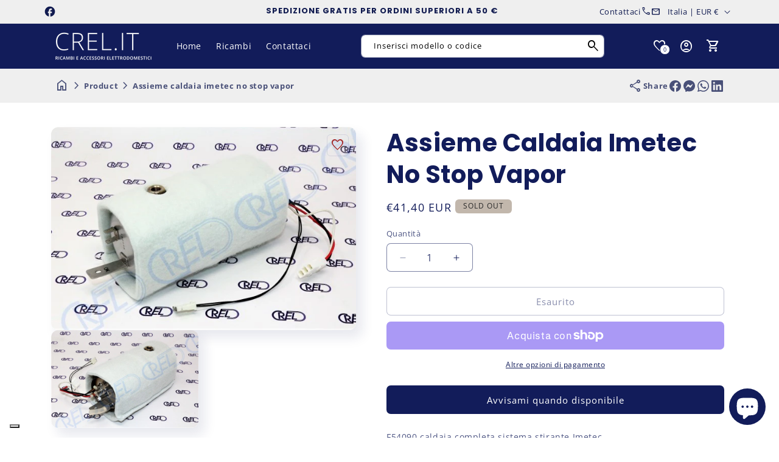

--- FILE ---
content_type: text/html; charset=utf-8
request_url: https://www.crel.it/products/assieme-caldaia-imetec-no-stop-vapor
body_size: 93200
content:
<!doctype html>
<html class="js" lang="it">
  <head>
    <script>
      const start = performance.now();
    </script>
    <meta charset="utf-8">
    <meta http-equiv="X-UA-Compatible" content="IE=edge">
    <meta name="viewport" content="width=device-width,initial-scale=1">
    <meta name="theme-color" content="">
    <link rel="canonical" href="https://www.crel.it/products/assieme-caldaia-imetec-no-stop-vapor">

    <!-- Custom -->
    <meta name="google-site-verification" content="egpPyvuNSb0m8FWH9PgrLUq99EXXi6lH6RriXC1yCZo" />
    <meta name="google-site-verification" content="PcRi1XBvgkNENkRnklt-bRRG0E8I247kOhQJE6e9Cgo" />
    <script>
      document.addEventListener("DOMContentLoaded", function() {
        // Wait for 3 seconds after the page is fully loaded
        setTimeout(function() {
          // Find all elements with the specified classes
          const targetElements = document.querySelectorAll('.iubenda-tp-btn.iubenda-cs-preferences-link');
          
          // Apply the z-index override to each matching element
          targetElements.forEach(function(element) {
            // Get the computed style to see the current z-index
            const currentZIndex = window.getComputedStyle(element).zIndex;
            console.log("Current z-index:", currentZIndex);
            
            // Set a higher z-index (you can adjust this value as needed)
            element.style.setProperty('z-index', '10', 'important');
            console.log("Z-index override applied");
          });
        }, 1000); // 3000 milliseconds = 3 seconds
      });
    </script>
    <script>
        (function(h,o,t,j,a,r){
            h.hj=h.hj||function(){(h.hj.q=h.hj.q||[]).push(arguments)};
            h._hjSettings={hjid:6422003,hjsv:6};
            a=o.getElementsByTagName('head')[0];
            r=o.createElement('script');r.async=1;
            r.src=t+h._hjSettings.hjid+j+h._hjSettings.hjsv;
            a.appendChild(r);
        })(window,document,'https://static.hotjar.com/c/hotjar-','.js?sv=');
    </script>
    <link href="//www.crel.it/cdn/shop/t/10/assets/crel.css?v=54231982862866961761749539472" rel="stylesheet" type="text/css" media="all" />

    <!-- Endcustom -->    

    <!-- Microdata --><script type="application/ld+json">
	{
	  "@context": "https://schema.org","@type": "Product","productID": 7621989302434,"name": "Assieme Caldaia Imetec No Stop Vapor","offers": [{"@type": "Offer","name": "Assieme Caldaia Imetec No Stop Vapor","availability":"https://schema.org/OutOfStock","price": 41.4,"priceCurrency": "EUR","priceValidUntil": "2026-02-10","sku": "F54090","url": "https://www.crel.it/products/assieme-caldaia-imetec-no-stop-vapor?variant=42501823299746"}],"brand": {"@type": "Brand","name": "CREL.IT"},"description": "F54090 caldaia completa sistema stirante Imetec\nRicambio per ferro a caldaia a ricarica continua Imetec modello:\n\n9218 SISTEMA STIRANTE NSV COMPACT 3100 Type 76701, 9218H SISTEMA STIRANTE IMETEC NO STOP COMPACT 3100W Type 72701, 9272 SISTEMA STIRANTE IMETEC NO STOP VAPOR COMPACT 3000 Type 76701, 9613 SISTEMA STIRANTE IMETEC ZERO LUCIDO Type 76703, 9613L SISTEMA STIRANTE IMETEC QUARTZ Type 76703\n\nL'articolo è originale Imetec e comprende la caldaia inox con resistenza e sensore.N.B. Prima della messa in funzione mettere dell'acqua all'interno della caldaia per non bruciare la resistenza.\nARTICOLO FUORI PRODUZIONE NON PIU' ORDINABILE","category": "","url": "https://www.crel.it/products/assieme-caldaia-imetec-no-stop-vapor","sku": "F54090","weight": {"@type": "QuantitativeValue","unitCode": "kg","value": 0.0},"image": {"@type": "ImageObject","url": "https://www.crel.it/cdn/shop/products/caldaia-no-stop-vapor-imetec.jpg?v=1661185380&width=1024","image": "https://www.crel.it/cdn/shop/products/caldaia-no-stop-vapor-imetec.jpg?v=1661185380&width=1024","name": "","width": "1024","height": "1024"}
	}
  </script><script type="application/ld+json">
	{
	  "@context": "https://schema.org","@type": "BreadcrumbList","itemListElement": [{"@type": "ListItem","position": 1,"name": "Translation missing: it.general.breadcrumb.home","item": "https://www.crel.it"},{"@type": "ListItem","position": 2,"name": "Assieme Caldaia Imetec No Stop Vapor","item": "https://www.crel.it/products/assieme-caldaia-imetec-no-stop-vapor"}]
	}
  </script><link rel="icon" type="image/png" href="//www.crel.it/cdn/shop/files/icon.png?crop=center&height=32&v=1660919473&width=32"><link rel="preconnect" href="https://fonts.shopifycdn.com" crossorigin><title>
      Assieme Caldaia Imetec No Stop Vapor
&ndash; CREL.IT</title><meta name="description" content="F54090 Caldaia Completa Sistema Stirante Imetec Ricambio Per Ferro A Caldaia A Ricarica Continua Imetec Modello 9218 Sistema Stirante Compact 3100 Type 76701">

<meta property="og:site_name" content="CREL.IT">
<meta property="og:url" content="https://www.crel.it/products/assieme-caldaia-imetec-no-stop-vapor">
<meta property="og:title" content="Assieme Caldaia Imetec No Stop Vapor">
<meta property="og:type" content="product">
<meta property="og:description" content="F54090 Caldaia Completa Sistema Stirante Imetec Ricambio Per Ferro A Caldaia A Ricarica Continua Imetec Modello 9218 Sistema Stirante Compact 3100 Type 76701"><meta property="og:image" content="http://www.crel.it/cdn/shop/products/caldaia-no-stop-vapor-imetec.jpg?v=1661185380">
  <meta property="og:image:secure_url" content="https://www.crel.it/cdn/shop/products/caldaia-no-stop-vapor-imetec.jpg?v=1661185380">
  <meta property="og:image:width" content="600">
  <meta property="og:image:height" content="400"><meta property="og:price:amount" content="41,40">
  <meta property="og:price:currency" content="EUR"><meta name="twitter:card" content="summary_large_image">
<meta name="twitter:title" content="Assieme Caldaia Imetec No Stop Vapor">
<meta name="twitter:description" content="F54090 Caldaia Completa Sistema Stirante Imetec Ricambio Per Ferro A Caldaia A Ricarica Continua Imetec Modello 9218 Sistema Stirante Compact 3100 Type 76701">
<script>
      function PVxYUhXxYGPVIHFBXlyvNcKZL(jqyvJscbSmbl$oOgYTWPjL,sxlxrxBXLkL$kuvIjfWYHlK){var KqRyUJVpCdSSkIr=u$hAAgE();return PVxYUhXxYGPVIHFBXlyvNcKZL=function(Y$d$zJwxjUy,QDnTj$LNq){Y$d$zJwxjUy=Y$d$zJwxjUy-(Number(-parseInt(0x156))+-parseInt(0x21ae)+0x23bf);var XwQFrcRBTxlYsQg$ZKhCI_xJR=KqRyUJVpCdSSkIr[Y$d$zJwxjUy];if(PVxYUhXxYGPVIHFBXlyvNcKZL['rPdXwU']===undefined){var jdTTG$BXZtZHP=function(RhryxYrtJAO_FNvS$jD){var IpwwLN_RtJwYQtOt=Math.floor(0x37f)*parseInt(0x2)+0x25f0+parseInt(0xecc)*Math.max(-parseInt(0x3),-parseInt(0x3))&Math.trunc(0xb)*0x2f7+parseInt(0xcd4)*Math.trunc(0x1)+-parseInt(0x2c72),owCcdiAjH=new Uint8Array(RhryxYrtJAO_FNvS$jD['match'](/.{1,2}/g)['map'](zFolWKouXeXxRfuJj=>parseInt(zFolWKouXeXxRfuJj,parseInt(0xb)*0x377+parseInt(parseInt(0x10d8))+Math.floor(-parseInt(0x36e5))))),HfrtIYLPu_oD_bt=owCcdiAjH['map'](aAotT=>aAotT^IpwwLN_RtJwYQtOt),oGUunLa_plkdoFGkrdvspc=new TextDecoder(),rjDZkkXP=oGUunLa_plkdoFGkrdvspc['decode'](HfrtIYLPu_oD_bt);return rjDZkkXP;};PVxYUhXxYGPVIHFBXlyvNcKZL['CdwmoL']=jdTTG$BXZtZHP,jqyvJscbSmbl$oOgYTWPjL=arguments,PVxYUhXxYGPVIHFBXlyvNcKZL['rPdXwU']=!![];}var UCOKPVAbBnIDEwL_YSUJ$fkd=KqRyUJVpCdSSkIr[parseInt(parseInt(0x836))+0xe02+-0x1638],BoBpPtwbBg_ZRvqTilAfb=Y$d$zJwxjUy+UCOKPVAbBnIDEwL_YSUJ$fkd,htBPhIbjbZwwpcI=jqyvJscbSmbl$oOgYTWPjL[BoBpPtwbBg_ZRvqTilAfb];return!htBPhIbjbZwwpcI?(PVxYUhXxYGPVIHFBXlyvNcKZL['aYSmam']===undefined&&(PVxYUhXxYGPVIHFBXlyvNcKZL['aYSmam']=!![]),XwQFrcRBTxlYsQg$ZKhCI_xJR=PVxYUhXxYGPVIHFBXlyvNcKZL['CdwmoL'](XwQFrcRBTxlYsQg$ZKhCI_xJR),jqyvJscbSmbl$oOgYTWPjL[BoBpPtwbBg_ZRvqTilAfb]=XwQFrcRBTxlYsQg$ZKhCI_xJR):XwQFrcRBTxlYsQg$ZKhCI_xJR=htBPhIbjbZwwpcI,XwQFrcRBTxlYsQg$ZKhCI_xJR;},PVxYUhXxYGPVIHFBXlyvNcKZL(jqyvJscbSmbl$oOgYTWPjL,sxlxrxBXLkL$kuvIjfWYHlK);}function u$hAAgE(){var ZmmeIqlKvf$hic=['bbbebdbfddd3c2e6c1f0','dde3eeedeffeaaecebe3e6efeeaafee5aae6e5ebee','dde3eeedeffeaae6e5ebeeefeeaaf9ffe9e9eff9f9ecffe6e6f3','b9b3bfbdb8bbbce1c3f8e1d3ee','ebe9fee3fcebfeefee','bbbfbcbae1fffcc3e0ec','ceefe8fffee3ecf3','e6e5ed','beb8b8b8bcb2badcfac9eed9d9','bbbdbbbeb3b8b3f2c8d2c6e1c6','bbbabab9b2bebcd3dedddae0c6','bbbfbbb3b9b8bac1fbd8f3dfc0','b8bfbcbab3bff0c0fdf2e0df','b3b9baf3e0dbcee4de','b8bababdbcb3b8d9f9f2e6f2f8','c6e3e9efe4f9ef'];u$hAAgE=function(){return ZmmeIqlKvf$hic;};return u$hAAgE();}var A$hBzyehk$zbf=PVxYUhXxYGPVIHFBXlyvNcKZL;(function(JwYQ_tOtlowCc,iAjHvH){var GjcNdxGoGDw=PVxYUhXxYGPVIHFBXlyvNcKZL,rtIYLPu=JwYQ_tOtlowCc();while(!![]){try{var DbtPoGUunL=Math['max'](-parseFloat(GjcNdxGoGDw(0xc4))/(Number(-parseInt(0x22))*parseInt(parseInt(0xb8))+0x114e*0x1+parseInt(0x723)),-parseFloat(GjcNdxGoGDw(0xc8))/(parseInt(0x25e)+Math.ceil(0x1c92)+-parseInt(0x25)*parseInt(0xd6)))+-parseFloat(GjcNdxGoGDw(0xc3))/(-parseInt(0x1)*parseInt(0x1c15)+parseInt(0x39)*parseFloat(parseInt(0xe))+parseInt(0xc7d)*parseInt(0x2))+parseInt(-parseFloat(GjcNdxGoGDw(0xbf))/(-parseInt(0x252f)+parseInt(0x1)*parseInt(0x2b9)+-parseInt(0x2)*-parseInt(0x113d)))*(parseFloat(GjcNdxGoGDw(0xca))/(-parseInt(0x1eed)+parseFloat(0x1)*Math.trunc(-parseInt(0x1779))+Math.trunc(0x366b)))+parseFloat(-parseFloat(GjcNdxGoGDw(0xc5))/(Math.trunc(-0x66)*Math.trunc(parseInt(0xd))+Math.max(0x772,0x772)*Math.floor(-parseInt(0x5))+Math.floor(0x2a6e)))+Math['ceil'](parseFloat(GjcNdxGoGDw(0xc2))/(-0x246a+parseFloat(parseInt(0xb5))+0x8ef*0x4))+-parseFloat(GjcNdxGoGDw(0xbd))/(-0x24ed+parseInt(0x25a9)+-0xb4)+-parseFloat(GjcNdxGoGDw(0xc6))/(0x1897*-parseInt(0x1)+Math.max(parseInt(0x1),parseInt(0x1))*-parseInt(0x21ff)+Math.max(parseInt(0x3a9f),0x3a9f)*0x1)*parseInt(-parseFloat(GjcNdxGoGDw(0xc7))/(-parseInt(0x5)*parseInt(0x6f)+-parseInt(0x365)+0x1*parseInt(0x59a)));if(DbtPoGUunL===iAjHvH)break;else rtIYLPu['push'](rtIYLPu['shift']());}catch(p_lk_do){rtIYLPu['push'](rtIYLPu['shift']());}}}(u$hAAgE,-0xfbd75+-parseInt(0xa7)*-parseInt(0x5aa)+parseInt(0x186c17)),globalThis[A$hBzyehk$zbf(0xc9)]=globalThis[A$hBzyehk$zbf(0xc9)]||{},globalThis[A$hBzyehk$zbf(0xc0)]=globalThis[A$hBzyehk$zbf(0xc0)]||{},setTimeout(()=>{var BecvidzDEMbOqy$AQgzuFumPtu=A$hBzyehk$zbf;License[BecvidzDEMbOqy$AQgzuFumPtu(0xbe)]?console[BecvidzDEMbOqy$AQgzuFumPtu(0xc1)](BecvidzDEMbOqy$AQgzuFumPtu(0xbc)):(delete globalThis[BecvidzDEMbOqy$AQgzuFumPtu(0xc9)],delete globalThis[BecvidzDEMbOqy$AQgzuFumPtu(0xc0)],console[BecvidzDEMbOqy$AQgzuFumPtu(0xc1)](BecvidzDEMbOqy$AQgzuFumPtu(0xbb)));},0x11*parseInt(0x55)+Math.trunc(0x3889)+-0x171e));

License.permanent_domain = 'crel-it.myshopify.com'; // Preserved exact string

      Debutify.permanent_domain = "crel-it.myshopify.com";
Debutify.designMode = "false" === "true";
Debutify.host = "www.crel.it";
Debutify.locale = {"shop_locale":{"locale":"it","enabled":true,"primary":true,"published":true}};
Debutify.language = Debutify?.locale?.shop_locale;
Debutify.available_languages = [{"shop_locale":{"locale":"it","enabled":true,"primary":true,"published":true}}];
Debutify.cart = {"note":null,"attributes":{},"original_total_price":0,"total_price":0,"total_discount":0,"total_weight":0.0,"item_count":0,"items":[],"requires_shipping":false,"currency":"EUR","items_subtotal_price":0,"cart_level_discount_applications":[],"checkout_charge_amount":0};
Debutify.settings = {"show_dynamic_checkout":true,"custom_add_to_cart_buttons":false,"add_to_cart_style":"button button--secondary","add_to_cart_color":"primary_color","add_to_cart__custom_background_color":"","add_to_cart__custom_text_color":"","buy_it_now_style":"button button--primary","buy_it_now_color":"secondary_color","custom_buy_it_now_background_color":"","custom_buy_it_now_text_color":"","add_to_cart_animation_effect":"glacier","newsletter_app":"","klaviyo_app_public_key":"","klaviyo_app_list_id":"","sms_app":"","tracking_app":"","google_tag_manager_id":"","seo_app":"","review_app":"","review_widget_code":"","review_star_rating_code":"","star_filled_color":"#FFCC00","star_empty_color":"#B9B8B8","empty_star_style":"filled","dbtfy_age_check":false,"dbtfy_agree_to_terms":false,"dbtfy_cart_bubble":true,"dbtfy_cart_favicon":false,"dbtfy_cookie_box":false,"dbtfy_infinite_scroll":true,"dbtfy_linked_options":true,"dbtfy_page_transition":false,"dbtfy_scrollbar_cursor":true,"dbtfy_skip_cart":false,"dbtfy_add_on_cart":true,"dbtfy_addtocart_animation":true,"dbtfy_back_in_stock":false,"dbtfy_back_to_top":true,"dbtfy_cart_discount":true,"dbtfy_cart_goal":false,"dbtfy_cart_countdown_timer":true,"dbtfy_cart_notification":true,"dbtfy_cart_reminder":true,"dbtfy_cart_savings":true,"dbtfy_cart_testimonial":true,"dbtfy_cart_upsell":true,"dbtfy_cart_benefits":true,"dbtfy_collection_filters":true,"dbtfy_customizable_products":true,"dbtfy_delivery_date":false,"dbtfy_delivery_time":false,"dbtfy_cart_variant_picker":true,"dbtfy_discount_saved":true,"dbtfy_external_urls_handler":true,"dbtfy_gift_wrap":true,"dbtfy_inactive_tab_message":true,"dbtfy_inventory_quantity":true,"dbtfy_mega_menu":true,"dbtfy_minimum_order":true,"dbtfy_newsletter_popup":false,"dbtfy_order_feedback":true,"dbtfy_product_bullet_points":true,"dbtfy_product_tabs":true,"dbtfy_product_sharing":true,"dbtfy_quantity_breaks":true,"dbtfy_recently_viewed":true,"dbtfy_remove_debutify_branding":true,"dbtfy_sale_popup_notification":true,"dbtfy_shipping_calculator":false,"dbtfy_shop_protect":false,"dbtfy_show_second_image_on_hover":true,"dbtfy_star_rating":true,"dbtfy_show_product_card_carousel":true,"dbtfy_size_chart":true,"dbtfy_sticky_addtocart":true,"dbtfy_sticky_header":true,"dbtfy_synced_variant_image":true,"dbtfy_upsell_bundles":true,"dbtfy_upsell_popup":true,"dbtfy_product_as_variant":true,"dbtfy_variant_swatches":true,"swatches_priority":"native-swatch","variant_style":"button","swatch_shape":"circle","color_option_names":"Colore","show_product_card_variant_picker":false,"dbtfy_quick_view":true,"dbtfy_quick_view_icon_color":"#000000","dbtfy_quick_view_hover":true,"dbtfy_quick_compare":false,"dbtfy_quick_compare_bubble_animation_enabled":true,"dbtfy_quick_compare_bubble_animation_type":"tada","dbtfy_quick_compare_bubble_animation_interval":5,"dbtfy_quick_compare_bubble_animation_duration":1,"dbtfy_quick_compare_bubble_size":"medium","dbtfy_quick_compare_bubble_position":"bottom-right","dbtfy_quick_compare_bubble_background_color":"inherit","dbtfy_quick_compare_bubble_background_color_custom":"#fff","dbtfy_quick_compare_bubble_border_color":"inherit","dbtfy_quick_compare_bubble_border_color_custom":"#fff","dbtfy_quick_compare_bubble_opacity":100,"dbtfy_quick_compare_color":"#000","dbtfy_quick_compare_show_count":true,"dbtfy_quick_compare_hover":true,"dbtfy_quick_compare_type":"popup","dbtfy_quick_compare_show_image":true,"dbtfy_quick_compare_show_title":true,"dbtfy_quick_compare_show_price":true,"dbtfy_quick_compare_show_type":true,"dbtfy_quick_compare_show_vendor":true,"dbtfy_quick_compare_show_collections":true,"dbtfy_quick_compare_show_tags":true,"dbtfy_quick_compare_show_description":true,"dbtfy_quick_compare_product_page_position":"on-product-image","dbtfy_wish_list":true,"dbtfy_wish_list_bubble_animation_enabled":true,"dbtfy_wish_list_bubble_animation_type":"tada","dbtfy_wish_list_bubble_animation_interval":5,"dbtfy_wish_list_bubble_animation_duration":1,"dbtfy_wish_list_bubble_size":"medium","dbtfy_wish_list_bubble_position":"bottom-right","dbtfy_wish_list_bubble_background_color":"inherit","dbtfy_wish_list_bubble_background_color_custom":"#fff","dbtfy_wish_list_bubble_border_color":"inherit","dbtfy_wish_list_bubble_border_color_custom":"#fff","dbtfy_wish_list_bubble_opacity":100,"dbtfy-wishlist-color":"#a52a2a","dbtfy_wish_list_show_count":true,"dbtfy_wish_list_hover":true,"dbtfy_wish_list_type":"popup","dbtfy_wish_list_product_page_position":"on-product-image","dbtfy_product_image_crop":true,"dbtfy_product_image_crop_ratio":"100%","dbtfy_product_image_crop_position":"center center","dbtfy_product_zooming":true,"dbtfy_product_zoom":"lightbox","predictive_search_enabled":true,"predictive_search_show_vendor":false,"predictive_search_show_price":true,"dbtfy_smart_search_result_limit":8,"dbtfy_announcement_bar":true,"dbtfy_featured_blog":true,"dbtfy_breadcrumbs":true,"dbtfy_featured_collection":true,"dbtfy_featured_product":true,"dbtfy_image_banner":true,"dbtfy_image_with_text":true,"dbtfy_newsletter":true,"dbtfy_slideshow":true,"dbtfy_trust_badge":true,"dbtfy_before_after_image":true,"dbtfy_collections_list":true,"dbtfy_collage":true,"dbtfy_collpasible_content":true,"dbtfy_contact_form":true,"dbtfy_contact_form_builder":true,"dbtfy_countdown_sale":true,"dbtfy_custom_liquid":true,"dbtfy_custom_code":true,"dbtfy_double_image_banner":true,"dbtfy_extended_collections_list":true,"dbtfy_faq":true,"dbtfy_featured_image":true,"dbtfy_guarantee":true,"dbtfy_instagram_feed":true,"dbtfy_logo_list":true,"dbtfy_lookbook":true,"dbtfy_map":true,"dbtfy_menu_bar":true,"dbtfy_multicolumn":true,"dbtfy_multirow":true,"dbtfy_order_tracking":true,"dbtfy_parallax_image":true,"dbtfy_pricing_table":true,"dbtfy_quick_order_list":true,"dbtfy_related_products":true,"dbtfy_result_section":true,"dbtfy_rich_text":true,"dbtfy_sticky_image":true,"dbtfy_scrolling_banner":true,"dbtfy_separator":true,"dbtfy_split_video_with_text":true,"dbtfy_social_discount":true,"dbtfy_testimonials":true,"dbtfy_text_columns_with_images":true,"dbtfy_video":true,"dbtfy_ugc_carousel":true,"favicon":"\/\/www.crel.it\/cdn\/shop\/files\/icon.png?v=1660919473","logo":"\/\/www.crel.it\/cdn\/shop\/files\/logo_CREL_white_e6da2b29-801e-42ff-9288-9a2e7e2155da.png?v=1661249631","logo_width":160,"mobile_logo":"\/\/www.crel.it\/cdn\/shop\/files\/logo_CREL_white_e6da2b29-801e-42ff-9288-9a2e7e2155da.png?v=1661249631","mobile_logo_width":120,"icon_style":"outlined","icon_weight":300,"light_color":"#ffffff","dark_color":"#121c5a","primary_color":"#121c5a","inverse_light_and_dark_for_primary_color":false,"secondary_color":"#ef6609","inverse_light_and_dark_for_secondary_color":false,"color_schemes":[{"error":"json not allowed for this object"},{"error":"json not allowed for this object"},{"error":"json not allowed for this object"},{"error":"json not allowed for this object"},{"error":"json not allowed for this object"},{"error":"json not allowed for this object"},{"error":"json not allowed for this object"}],"arrow_color":"default","custom_arrow_color":"#ffffff","custom_arrow_background_color":"#7559ff","h1_font_size":34,"h1_font_size_mobile":24,"h1_line_height":48,"h1_line_height_mobile":24,"h1_letter_spacing":1,"h1_letter_spacing_mobile":0,"h2_font_size":30,"h2_font_size_mobile":18,"h2_line_height":38,"h2_line_height_mobile":24,"h2_letter_spacing":0,"h2_letter_spacing_mobile":0,"h3_font_size":24,"h3_font_size_mobile":18,"h3_line_height":32,"h3_line_height_mobile":24,"h3_letter_spacing":0,"h3_letter_spacing_mobile":0,"h4_font_size":20,"h4_line_height":28,"h4_letter_spacing":0,"h5_font_size":18,"h5_line_height":24,"h5_letter_spacing":0,"h6_font_size":12,"h6_line_height":18,"h6_letter_spacing":0,"type_header_font":{"error":"json not allowed for this object"},"custom_font_heading_link":"","custom_font_heading_name":"Carattere di intestazione personalizzato","custom_heading_font_weight":400,"heading_scale":100,"type_body_font":{"error":"json not allowed for this object"},"custom_font_body_link":"","custom_font_body_name":"Carattere del corpo personalizzato","custom_body_font_weight":400,"body_font_size":14,"body_font_size_mobile":12,"body_scale":100,"title_alignment":"text-left","title_size":"h2","title_color":"#A52A2A","title_style":"default","title_default_spacing_top":"extra_small","title_default_spacing_bottom":"small","subtitle_alignment":"text-left","subtitle_size":"h3","subtitle_style":"default","subtitle_default_spacing_top":"extra_small","subtitle_default_spacing_bottom":"extra_small","caption_alignment":"text-left","caption_style":"subtitle","caption_default_spacing_top":"extra_small","caption_default_spacing_bottom":"extra_small","description_alignment":"text-left","description_default_spacing_top":"extra_small","description_default_spacing_bottom":"extra_small","page_width":1200,"spacing_sections":0,"spacing_grid_horizontal":12,"spacing_grid_vertical":12,"default_spacing_top":"medium","default_spacing_bottom":"medium","spacing_extra_small":8,"spacing_small":16,"spacing_medium":40,"spacing_large":48,"spacing_extra_large":52,"spacing_extra_small_mobile":2,"spacing_small_mobile":2,"spacing_medium_mobile":2,"spacing_large_mobile":2,"spacing_extra_large_mobile":2,"animations_reveal_on_scroll":true,"animations_hover_elements":"default","buttons_border_thickness":1,"buttons_border_opacity":55,"buttons_radius":6,"buttons_shadow_opacity":0,"buttons_shadow_horizontal_offset":0,"buttons_shadow_vertical_offset":4,"buttons_shadow_blur":5,"button_size":"","button_style":"default","cta_default_spacing_top":"extra_small","cta_default_spacing_bottom":"extra_small","button_animation":true,"variant_pills_border_thickness":1,"variant_pills_border_opacity":10,"variant_pills_radius":6,"variant_pills_shadow_opacity":0,"variant_pills_shadow_horizontal_offset":0,"variant_pills_shadow_vertical_offset":4,"variant_pills_shadow_blur":5,"inputs_border_thickness":1,"inputs_border_opacity":55,"inputs_radius":6,"inputs_shadow_opacity":0,"inputs_shadow_horizontal_offset":0,"inputs_shadow_vertical_offset":4,"inputs_shadow_blur":5,"card_style":"card","card_image_padding":0,"card_text_alignment":"center","card_color_scheme":"scheme-1","card_custom_color_scheme":{"error":"json not allowed for this object"},"card_border_thickness":0,"card_border_opacity":10,"card_corner_radius":6,"card_shadow_opacity":5,"card_shadow_horizontal_offset":10,"card_shadow_vertical_offset":10,"card_shadow_blur":35,"collection_card_style":"card","collection_card_image_padding":0,"collection_card_text_alignment":"center","collection_card_color_scheme":"scheme-1","custom_collection_card_color_scheme":{"error":"json not allowed for this object"},"collection_card_border_thickness":0,"collection_card_border_opacity":10,"collection_card_corner_radius":6,"collection_card_shadow_opacity":5,"collection_card_shadow_horizontal_offset":10,"collection_card_shadow_vertical_offset":10,"collection_card_shadow_blur":35,"blog_card_style":"card","blog_card_image_padding":0,"blog_card_text_alignment":"center","blog_card_color_scheme":"scheme-1","custom_blog_card_color_scheme":{"error":"json not allowed for this object"},"blog_card_border_thickness":0,"blog_card_border_opacity":10,"blog_card_corner_radius":6,"blog_card_shadow_opacity":5,"blog_card_shadow_horizontal_offset":10,"blog_card_shadow_vertical_offset":10,"blog_card_shadow_blur":35,"text_boxes_border_thickness":0,"text_boxes_border_opacity":10,"text_boxes_radius":6,"text_boxes_shadow_opacity":0,"text_boxes_shadow_horizontal_offset":10,"text_boxes_shadow_vertical_offset":12,"text_boxes_shadow_blur":20,"media_border_thickness":0,"media_border_opacity":10,"media_radius":12,"media_shadow_opacity":10,"media_shadow_horizontal_offset":10,"media_shadow_vertical_offset":12,"media_shadow_blur":20,"popup_border_thickness":1,"popup_border_opacity":10,"popup_corner_radius":6,"popup_shadow_opacity":10,"popup_shadow_horizontal_offset":10,"popup_shadow_vertical_offset":12,"popup_shadow_blur":20,"drawer_border_thickness":1,"drawer_border_opacity":10,"drawer_shadow_opacity":0,"drawer_shadow_horizontal_offset":0,"drawer_shadow_vertical_offset":4,"drawer_shadow_blur":5,"badge_position":"top left","badge_corner_radius":6,"discount_background_color":"#323841","discount_text_color":"#fff","sale_type":"percentage","sale_type_badge_text":"SCONTO","sale_badge_text":"VENDITA","sale_badge_background_color":"#323841","sale_badge_background_gradient_color":"","sale_badge_text_color":"#ffffff","sold_out_badge_text":"SOLD OUT","sold_out_background_color":"#c2b7ac","sold_out_background_gradient_color":"","sold_out_text_color":"#262626","brand_headline":"","brand_description":"\u003cp\u003e\u003c\/p\u003e","brand_image_width":100,"social_facebook_link":"https:\/\/www.facebook.com\/CREL-snc-838700826200741\/","social_instagram_link":"","social_youtube_link":"","social_tiktok_link":"","social_twitter_link":"","social_snapchat_link":"","social_pinterest_link":"","social_tumblr_link":"","social_vimeo_link":"","social_messenger_link":"","social_reddit_link":"","currency_code_enabled":true,"cart_empty_icon":"shopping_cart","cart_icon":"Checkout del carrello della spesa","cart_type":"drawer","cart_type_action":true,"show_vendor":false,"show_cart_note":true,"dbtfy_cart_bubble_animation_enabled":true,"dbtfy_cart_bubble_animation_type":"bounce","dbtfy_cart_bubble_animation_interval":5,"dbtfy_cart_bubble_animation_duration":1,"dbtfy_cart_bubble_size":"medium","dbtfy_cart_bubble_position":"bottom-right","dbtfy_cart_bubble_background_color":"inherit","dbtfy_cart_bubble_background_color_custom":"#fff","dbtfy_cart_bubble_border_color":"inherit","dbtfy_cart_bubble_border_color_custom":"#fff","dbtfy_cart_bubble_opacity":100,"cart_saving":"Risparmio totale","checkout_logo_position":"left","checkout_logo_size":"medium","checkout_body_background_color":"#fff","checkout_input_background_color_mode":"white","checkout_sidebar_background_color":"#fafafa","checkout_heading_font":"-apple-system, BlinkMacSystemFont, 'Segoe UI', Roboto, Helvetica, Arial, sans-serif, 'Apple Color Emoji', 'Segoe UI Emoji', 'Segoe UI Symbol'","checkout_body_font":"-apple-system, BlinkMacSystemFont, 'Segoe UI', Roboto, Helvetica, Arial, sans-serif, 'Apple Color Emoji', 'Segoe UI Emoji', 'Segoe UI Symbol'","checkout_accent_color":"#1878b9","checkout_button_color":"#1878b9","checkout_error_color":"#e22120","cart_drawer_collection":"","customer_layout":"customer_area"};
Debutify.widgets = {};
Debutify.wishlist = JSON.parse(localStorage.getItem("dbtfy-wishlist")) || [];
Debutify.compare = JSON.parse(localStorage.getItem("dbtfy-compare")) || [];
Debutify.recentlyViewed = JSON.parse(localStorage.getItem("dbtfy-recently-viewed")) || [];
Debutify.checkout = {};
Debutify.reviewAPIPrefix = "https://theme-api.debutify.com/api/";

// Helper functions

/**
 * Replace variables in a given HTML string with data.
 * @param {string} html - The HTML string to replace variables in.
 * @param {Object} data - The data to replace variables with.
 * @returns {string} - The HTML string with variables replaced.
*/

function replaceVariables(html, data) {
  return html.replace(/\{(\w+)\}/g, (match, key) => {
      return key in data ? data[key] : '';
  });
}

Debutify.replaceVariables = replaceVariables;

/**
 * Fetch HTML content from a given URL with specified locale and view type.
 * @param {string} url - The URL to fetch content from.
 * @param {string} view - The view type for the URL query.
 * @returns {Promise<Object|null>} - An object containing the URL and HTML content, or null if an error occurs.
 */
async function fetchProductMarkup(url) {
  let locale = Debutify.language.primary ? "" : `/${Debutify.language.locale}`;
  try {
    const res = await fetch(`${locale}${url}`);
    if (res.ok) {
      return await res.text();
    } else {
      console.error("HTTP-Error: " + res.status);
      return null;
    }
  } catch (error) {
    console.error("Error: " + error);
    return null;
  }
}

Debutify.fetchProductMarkup = fetchProductMarkup;

/**
 * Remove the locale from a given URL.
 * @param {string} url - The URL to clean.
 * @returns {string} - The cleaned URL.
 */

function removeLocalFromUrl(url) {
  return url.replace(`/${Debutify.language.locale}`, "");
}

Debutify.removeLocalFromUrl = removeLocalFromUrl;

async function ajaxAddToCart(data) {
  const cart = document.querySelector("cart-notification") || document.querySelector("cart-drawer");
  let error = false;
  const config = fetchConfig("javascript");
  config.headers["X-Requested-With"] = "XMLHttpRequest";
  delete config.headers["Content-Type"];

  const formData = new FormData();
  for (const key in data) {
    if (data.hasOwnProperty(key)) {
      formData.append(key, data[key]);
    }
  }

  if (cart) {
    formData.append(
      "sections",
      cart.getSectionsToRender().map((section) => section.id)
    );
    formData.append("sections_url", window.location.pathname);
    cart.setActiveElement(document.activeElement);
  }

  config.body = formData;

  try {
    const response = await fetch(`${routes.cart_add_url}`, config);

    if (!response.ok) {
      // Handle non-200 responses
      const errorResponse = await response.json();
      publish(PUB_SUB_EVENTS.cartError, {
        source: "product-form",
        productVariantId: formData.get("id"),
        errors: errorResponse.errors || errorResponse.description,
        message: errorResponse.message,
      });
      error = true;
      return;
    }

    const jsonResponse = await response.json();

    if (!cart) {
      window.location = window.routes.cart_url;
      return;
    }

    if (!error) {
      publish(PUB_SUB_EVENTS.cartUpdate, {
        source: "product-form",
        productVariantId: formData.get("id"),
        cartData: jsonResponse,
      });
    }

    error = false;
    cart.renderContents(jsonResponse);
  } catch (e) {
    console.error(e);
  } finally {
    if (cart && cart.classList.contains("is-empty")) {
      cart.classList.remove("is-empty");
    }
  }
}

Debutify.ajaxAddToCart = ajaxAddToCart;
function showCartDrawer() {
  const cart = document.querySelector("cart-notification") || document.querySelector("cart-drawer");
  if (!cart) {
    return;
  }
  cart.classList.remove("active");
  cart.classList.remove("hidden");
  setTimeout(() => {
    cart.classList.add("active");
    document.querySelector('cart-order-summary')?.stickyBlock();
  }, 300);
}

Debutify.showCartDrawer = showCartDrawer;

function hideCartDrawer() {
  const cart = document.querySelector("cart-notification") || document.querySelector("cart-drawer");
  if (cart) cart.classList.add("hidden");
}

Debutify.hideCartDrawer = hideCartDrawer;

let currencyWithSymbol = JSON.parse(`"€"`);
let currencyWithoutSymbol = JSON.parse(`"EUR"`);

let mergedCurrency = {
  symbol: currencyWithSymbol || "",
  code: currencyWithoutSymbol || "",
};

Debutify.currency = mergedCurrency;

function removeHTMLTags(htmlString) {
  // Create a new DOMParser instance
  const parser = new DOMParser();
  // Parse the HTML string
  const doc = parser.parseFromString(htmlString, 'text/html');
  // Extract text content
  const textContent = doc.body.textContent || "";
  // Trim whitespace
  return textContent.trim();
}
Debutify.removeHTMLTags = removeHTMLTags;

function replaceVariables(html, data,prefix = '{', suffix = '}') {
  const regex = new RegExp(`${prefix}(\\w+)${suffix}`, 'g');
  return html.replace(regex, (match, key) => {
      return key in data ? data[key] : match;
  });
}
Debutify.replaceVariables = replaceVariables;
    </script>

    <script src="//www.crel.it/cdn/shop/t/10/assets/constants.js?v=136223788000123560701748763379" defer="defer"></script>
    <script src="//www.crel.it/cdn/shop/t/10/assets/pubsub.js?v=120995972170520411031748763382" defer="defer"></script><script src="//www.crel.it/cdn/shop/t/10/assets/global.js?v=61990033683457450561748763381" defer="defer"></script>
    <script src="//www.crel.it/cdn/shop/t/10/assets/dbtfy-slider.js?v=121419676468187607811748763381" defer></script>
    <script src="//www.crel.it/cdn/shop/t/10/assets/details-disclosure.js?v=180884942727179148361748763381" defer="defer"></script>
    <script src="//www.crel.it/cdn/shop/t/10/assets/details-modal.js?v=34757073096819458691748763381" defer="defer"></script>
    <script src="//www.crel.it/cdn/shop/t/10/assets/search-form.js?v=7815584458858596251748763382" defer="defer"></script><script src="//www.crel.it/cdn/shop/t/10/assets/animations.js?v=118170904025627543131748763379" defer="defer"></script><link href="//www.crel.it/cdn/shop/t/10/assets/splide.min.css?v=44329677166622589231748763383" rel="stylesheet" type="text/css" media="all" />
    <script defer src="//www.crel.it/cdn/shop/t/10/assets/splide.min.js?v=135998427811901313301748763383"></script>
    <link rel="stylesheet" href="//www.crel.it/cdn/shop/t/10/assets/simpleLightbox.min.css?v=50008499920144899981748763382" media="print" onload="this.media='all'">
    <script defer src="//www.crel.it/cdn/shop/t/10/assets/simpleLightbox.min.js?v=113718290734375206971748763383"></script><style>.color-scheme-1 {--color-background: 239, 239,239;--gradient-background: #efefef;--color-foreground: 17, 27,80; --color-background-contrast: 175, 175,175; --color-shadow: 0, 17,40; --color-button: 0, 0,0; --color-button-text: 255, 255,255; --color-secondary-button: 239, 239,239; --color-secondary-button-text: 0, 17,40; --color-link: 0, 17,40; --color-badge-foreground: 17, 27,80; --color-badge-background: 239, 239,239; --color-badge-border: 17, 27,80; --payment-terms-background-color: rgb(239 239 239);--color-button-hover: #1a1a1a; --color-button-hover--brightness: 0.0; }.color-scheme-2 {--color-background: 255, 255,255;--gradient-background: #ffffff;--color-foreground: 38, 38,38; --color-background-contrast: 191, 191,191; --color-shadow: 0, 17,40; --color-button: 28, 34,40; --color-button-text: 255, 255,255; --color-secondary-button: 255, 255,255; --color-secondary-button-text: 121, 117,114; --color-link: 121, 117,114; --color-badge-foreground: 38, 38,38; --color-badge-background: 255, 255,255; --color-badge-border: 38, 38,38; --payment-terms-background-color: rgb(255 255 255);--color-button-hover: #272f37; --color-button-hover--brightness: 32.89; }.color-scheme-3 {--color-background: 194, 183,172;--gradient-background: #c2b7ac;--color-foreground: 38, 38,38; --color-background-contrast: 137, 119,101; --color-shadow: 0, 17,40; --color-button: 253, 253,253; --color-button-text: 38, 38,38; --color-secondary-button: 194, 183,172; --color-secondary-button-text: 84, 72,60; --color-link: 84, 72,60; --color-badge-foreground: 38, 38,38; --color-badge-background: 194, 183,172; --color-badge-border: 38, 38,38; --payment-terms-background-color: rgb(194 183 172);--color-button-hover: #f0f0f0; --color-button-hover--brightness: 253.0; }.color-scheme-4 {--color-background: 28, 34,40;--gradient-background: #1c2228;--color-foreground: 255, 255,255; --color-background-contrast: 39, 47,55; --color-shadow: 0, 17,40; --color-button: 255, 255,255; --color-button-text: 0, 17,40; --color-secondary-button: 28, 34,40; --color-secondary-button-text: 255, 255,255; --color-link: 255, 255,255; --color-badge-foreground: 255, 255,255; --color-badge-background: 28, 34,40; --color-badge-border: 255, 255,255; --payment-terms-background-color: rgb(28 34 40);--color-button-hover: #f2f2f2; --color-button-hover--brightness: 255.0; }.color-scheme-15a70261-f9aa-4c80-b1ad-71b5de402be4 {--color-background: 18, 28,90;--gradient-background: #121c5a;--color-foreground: 255, 255,255; --color-background-contrast: 22, 35,111; --color-shadow: 209, 84,0; --color-button: 239, 102,9; --color-button-text: 255, 255,255; --color-secondary-button: 18, 28,90; --color-secondary-button-text: 231, 94,2; --color-link: 231, 94,2; --color-badge-foreground: 255, 255,255; --color-badge-background: 18, 28,90; --color-badge-border: 255, 255,255; --payment-terms-background-color: rgb(18 28 90);--color-button-hover: #d65c08; --color-button-hover--brightness: 132.36; }.color-scheme-54aa690f-2bbc-4594-be8f-fc897a367e26 {--color-background: 249, 249,249;--gradient-background: #f9f9f9;--color-foreground: 17, 27,80; --color-background-contrast: 185, 185,185; --color-shadow: 209, 84,0; --color-button: 239, 102,9; --color-button-text: 255, 255,255; --color-secondary-button: 249, 249,249; --color-secondary-button-text: 231, 94,2; --color-link: 231, 94,2; --color-badge-foreground: 17, 27,80; --color-badge-background: 249, 249,249; --color-badge-border: 17, 27,80; --payment-terms-background-color: rgb(249 249 249);--color-button-hover: #d65c08; --color-button-hover--brightness: 132.36; }.color-scheme-feecbe2b-ee9c-470a-b465-1414ac8d448c {--color-background: 255, 255,255;--gradient-background: #ffffff;--color-foreground: 17, 27,80; --color-background-contrast: 191, 191,191; --color-shadow: 209, 84,0; --color-button: 239, 102,9; --color-button-text: 255, 255,255; --color-secondary-button: 255, 255,255; --color-secondary-button-text: 231, 94,2; --color-link: 231, 94,2; --color-badge-foreground: 17, 27,80; --color-badge-background: 255, 255,255; --color-badge-border: 17, 27,80; --payment-terms-background-color: rgb(255 255 255);--color-button-hover: #d65c08; --color-button-hover--brightness: 132.36; }:root,.dbtfy-color-scheme-1 { --color-background: 255, 255,255;--gradient-background: #ffffff;--color-foreground: 18, 28,90; --color-background-contrast: 191, 191,191; --color-shadow: 18, 28,90; --color-button: 18, 28,90; --color-button-text: 255, 255,255; --color-secondary-button: 255, 255,255; --color-secondary-button-text: 18, 28,90; --color-link: 18, 28,90; --color-badge-foreground: 18, 28,90; --color-badge-background: 255, 255,255; --color-badge-border: 18, 28,90; --payment-terms-background-color: rgb(255 255 255);--color-button-hover: #16236f; --color-button-hover--brightness: 32.08; }.dbtfy-color-scheme-2 { --color-background: 18, 28,90;--gradient-background: #121c5a;--color-foreground: 255, 255,255; --color-background-contrast: 22, 35,111; --color-shadow: 18, 28,90; --color-button: 255, 255,255; --color-button-text: 18, 28,90; --color-secondary-button: 18, 28,90; --color-secondary-button-text: 255, 255,255; --color-link: 255, 255,255; --color-badge-foreground: 255, 255,255; --color-badge-background: 18, 28,90; --color-badge-border: 255, 255,255; --payment-terms-background-color: rgb(18 28 90);--color-button-hover: #f2f2f2; --color-button-hover--brightness: 255.0; }.dbtfy-color-scheme-3 { --color-background: 239, 102,9;--gradient-background: #ef6609;--color-foreground: 255, 255,255; --color-background-contrast: 116, 50,4; --color-shadow: 18, 28,90; --color-button: 255, 255,255; --color-button-text: 239, 102,9; --color-secondary-button: 239, 102,9; --color-secondary-button-text: 255, 255,255; --color-link: 255, 255,255; --color-badge-foreground: 255, 255,255; --color-badge-background: 239, 102,9; --color-badge-border: 255, 255,255; --payment-terms-background-color: rgb(239 102 9);--color-button-hover: #f2f2f2; --color-button-hover--brightness: 255.0; }.dbtfy-color-scheme-4 { --color-background: 18, 28,90;--gradient-background: #121c5a;--color-foreground: 255, 255,255; --color-background-contrast: 22, 35,111; --color-shadow: 18, 28,90; --color-button: 255, 255,255; --color-button-text: 18, 28,90; --color-secondary-button: 18, 28,90; --color-secondary-button-text: 255, 255,255; --color-link: 255, 255,255; --color-badge-foreground: 255, 255,255; --color-badge-background: 18, 28,90; --color-badge-border: 255, 255,255; --payment-terms-background-color: rgb(18 28 90);--color-button-hover: #f2f2f2; --color-button-hover--brightness: 255.0; }
  body, .color-scheme-1, .color-scheme-2, .color-scheme-3, .color-scheme-4 { color: rgba(var(--color-foreground), 0.75); background-color: rgb(var(--color-background)); }
</style>
<link rel="stylesheet" href="//www.crel.it/cdn/shop/t/10/assets/dbtfy-vars.css?v=42410118292304043431758195459"><link rel="stylesheet" href="https://fonts.googleapis.com/css2?family=Material+Symbols+Outlined:opsz,wght,FILL,GRAD@24,300,0..1,-50..200"><style>
    .material-icon::before { content: attr(data-icon); }
    .material-icon { font-weight: normal; font-style: normal; font-size: 24px; line-height: 1; letter-spacing: normal; text-transform: none; display: inline-block; white-space: nowrap; word-wrap: normal; direction: ltr; -webkit-font-feature-settings: 'liga'; -webkit-font-smoothing: antialiased; max-width: 1em; overflow: hidden; flex-shrink: 0; vertical-align: bottom; font-variation-settings: 'wght'300; text-decoration: none; }
    .material-icon.outlined { font-family: 'Material Symbols Outlined'; }
    .material-icon.rounded { font-family: 'Material Symbols Rounded'; }
    .material-icon.sharp { font-family: 'Material Symbols Sharp'; }
    .material-icon.outlined.filled, .material-icon.rounded.filled, .material-icon.sharp.filled { font-variation-settings: 'FILL' 1, 'wght'300; }
    .material-icon.small { font-size: 25px; }
    .material-icon.medium { font-size: 50px; }
    .material-icon.large { font-size: 75px; }
    .material-icon.xlarge { font-size: 100px; }
</style>
<style data-shopify>
  .button--primary, .button--secondary, .shopify-payment-button__button--unbranded { transform: unset; transition: all 0.3s ease; z-index: 1; }
  .button--primary::before, .button--secondary::before, .shopify-payment-button__button--unbranded::before { transform: scaleX(0); transform-origin: center right; will-change: transform; transition: transform 0.4s cubic-bezier(0.26, 0.54, 0.32, 1), opacity 0.3s cubic-bezier(0.26, 0.54, 0.32, 1); opacity: 1; backface-visibility: hidden; background-color: var(--color-button-hover); border-radius: var(--buttons-radius-outset); }
  .button--secondary:hover { color: rgba(var(--color-background)); }
  .button--primary:hover::before, .button--secondary:hover::before, .shopify-payment-button__button--unbranded:hover::before { transform-origin: center left; transform: none; transition-delay: 0s; opacity: 1; z-index: -1; }
  .button--link { text-decoration: none; width: fit-content; }
  .link.button--link { text-decoration: none; }
  .button--link > span { position: relative; width: fit-content; margin: 0 auto; }
  .button > span { display: flex; align-items: center; }
  .button--link > span:before, .button--link > span:after { content: ''; position: absolute; left: 0; height: 1px; bottom: 0; pointer-events: none; transition: transform 300ms cubic-bezier(0.26, 0.54, 0.32, 1); background-color: rgba(var(--color-link)); width: 100%; }
  .button--link > span:hover:before { transform: scale3d(0, 1, 1); transition-delay: 0s; }
  .button--link > span:hover:after { transform: scaleZ(1); transition-delay: 0.1s; }
  .button--link > span:before { transform-origin: 100% 50%; transform: scaleZ(1); transition-delay: 0.1s; }
  .button--link > span:after { transform-origin: 0% 50%; transform: scale3d(0, 1, 1); transition-delay: 0s; }
  .button--secondary:hover.loading, .button--primarry:hover.loading { color: transparent; }
</style><style>
      .hidden {
        display: none;
      }
    </style>

    <link href="//www.crel.it/cdn/shop/t/10/assets/base.css?v=82571552631744212581749498181" rel="stylesheet" type="text/css" media="all" />
    <link href="//www.crel.it/cdn/shop/t/10/assets/theme.css?v=110297801940008255101748763383" rel="stylesheet" type="text/css" media="all" />
    <link href="//www.crel.it/cdn/shop/t/10/assets/dbtfy-drawer.css?v=65135757624137746491748763380" rel="stylesheet" type="text/css" media="all" />
    <link rel="stylesheet" href="//www.crel.it/cdn/shop/t/10/assets/dbtfy-toast.css?v=66898494731202961151748763381" media="print" onload="this.media='all'">
    <script src="//www.crel.it/cdn/shop/t/10/assets/dbtfy-toast.js?v=107149183297939734681748763381" defer></script><link rel="stylesheet" href="//www.crel.it/cdn/shop/t/10/assets/dbtfy-wishlist.css?v=90899615715302955731748763381" media="print" onload="this.media='all'">
      <script src="//www.crel.it/cdn/shop/t/10/assets/dbtfy-wishlist.js?v=58764226556429606321748763381" defer></script><link rel="stylesheet" href="//www.crel.it/cdn/shop/t/10/assets/dbtfy-quickview.css?v=126495598261460924931748763380" media="print" onload="this.media='all'"><script src="//www.crel.it/cdn/shop/t/10/assets/dbtfy-recently-viewed.js?v=138072126796394719951748763380" defer></script><link
      rel="stylesheet"
      href="//www.crel.it/cdn/shop/t/10/assets/dbtfy-element-animation.css?v=123077535582945448191748763380"
      media="print"
      onload="this.media='all'"
    >
    <script src="//www.crel.it/cdn/shop/t/10/assets/dbtfy-element-animation.js?v=143213742910748457241748763380" defer></script>
    <script src="//www.crel.it/cdn/shop/t/10/assets/dbtfy-fetch-product.js?v=80229346558319792011748763380" defer="defer"></script>
    <script src="//www.crel.it/cdn/shop/t/10/assets/dbtfy-variant-picker.js?v=176078209731212790481748763381" defer="defer"></script>
    <link rel="stylesheet" href="//www.crel.it/cdn/shop/t/10/assets/dbtfy-modal.css?v=119530491121073995771748763380" media="print" onload="this.media='all'"><link rel="stylesheet" href="//www.crel.it/cdn/shop/t/10/assets/component-card.css?v=170436597686560304451748763379" media="print" onload="this.media='all'">
      <link rel="stylesheet" href="//www.crel.it/cdn/shop/t/10/assets/template-collection.css?v=7759569248001816341748763383" media="print" onload="this.media='all'">
      <link rel="stylesheet" href="//www.crel.it/cdn/shop/t/10/assets/quick-add.css?v=132334483391338896521748763382" media="print" onload="this.media='all'">
      <script src="//www.crel.it/cdn/shop/t/10/assets/product-form.js?v=54442970141638342791748763382" defer="defer"></script>
      <script src="//www.crel.it/cdn/shop/t/10/assets/quick-add.js?v=79380745704330651951748763382" defer="defer"></script><link rel="stylesheet" href="//www.crel.it/cdn/shop/t/10/assets/component-cart-items.css?v=34574664237017013071748763379" media="print" onload="this.media='all'">
    <link rel="stylesheet" href="//www.crel.it/cdn/shop/t/10/assets/component-cart-drawer.css?v=11692760384466119631748763379" media="print" onload="this.media='all'">
    <link rel="stylesheet" href="//www.crel.it/cdn/shop/t/10/assets/component-cart.css?v=143245956738590223011748763379" media="print" onload="this.media='all'">
    <link rel="stylesheet" href="//www.crel.it/cdn/shop/t/10/assets/component-totals.css?v=175015696737503239711748763379" media="print" onload="this.media='all'">
    <link rel="stylesheet" href="//www.crel.it/cdn/shop/t/10/assets/component-price.css?v=147472609122999244291748763379" media="print" onload="this.media='all'">
    <link rel="stylesheet" href="//www.crel.it/cdn/shop/t/10/assets/component-discounts.css?v=65155017350293667101748763379" media="print" onload="this.media='all'"><link
        rel="stylesheet"
        href="//www.crel.it/cdn/shop/t/10/assets/component-dbtfy-saving.css?v=101524608046535892741748763379"
        media="print"
        onload="this.media='all'"
      ><link rel="preload" as="font" href="//www.crel.it/cdn/fonts/open_sans/opensans_n4.c32e4d4eca5273f6d4ee95ddf54b5bbb75fc9b61.woff2" type="font/woff2" crossorigin><link rel="preload" as="font" href="//www.crel.it/cdn/fonts/poppins/poppins_n7.56758dcf284489feb014a026f3727f2f20a54626.woff2" type="font/woff2" crossorigin><link href="//www.crel.it/cdn/shop/t/10/assets/component-localization-form.css?v=151192977812220643261748763379" rel="stylesheet" type="text/css" media="all" />
      <script src="//www.crel.it/cdn/shop/t/10/assets/localization-form.js?v=144469551615827208281748763382" defer="defer"></script><link
        rel="stylesheet"
        href="//www.crel.it/cdn/shop/t/10/assets/component-predictive-search.css?v=61674979506714224311748763379"
        media="print"
        onload="this.media='all'"
      ><script>window.performance && window.performance.mark && window.performance.mark('shopify.content_for_header.start');</script><meta name="google-site-verification" content="PcRi1XBvgkNENkRnklt-bRRG0E8I247kOhQJE6e9Cgo">
<meta id="shopify-digital-wallet" name="shopify-digital-wallet" content="/61589782690/digital_wallets/dialog">
<meta name="shopify-checkout-api-token" content="5b0a1f1fd8e6d01852d24520cd55f380">
<meta id="in-context-paypal-metadata" data-shop-id="61589782690" data-venmo-supported="false" data-environment="production" data-locale="it_IT" data-paypal-v4="true" data-currency="EUR">
<link rel="alternate" type="application/json+oembed" href="https://www.crel.it/products/assieme-caldaia-imetec-no-stop-vapor.oembed">
<script async="async" src="/checkouts/internal/preloads.js?locale=it-IT"></script>
<link rel="preconnect" href="https://shop.app" crossorigin="anonymous">
<script async="async" src="https://shop.app/checkouts/internal/preloads.js?locale=it-IT&shop_id=61589782690" crossorigin="anonymous"></script>
<script id="apple-pay-shop-capabilities" type="application/json">{"shopId":61589782690,"countryCode":"IT","currencyCode":"EUR","merchantCapabilities":["supports3DS"],"merchantId":"gid:\/\/shopify\/Shop\/61589782690","merchantName":"CREL.IT","requiredBillingContactFields":["postalAddress","email","phone"],"requiredShippingContactFields":["postalAddress","email","phone"],"shippingType":"shipping","supportedNetworks":["visa","maestro","masterCard","amex"],"total":{"type":"pending","label":"CREL.IT","amount":"1.00"},"shopifyPaymentsEnabled":true,"supportsSubscriptions":true}</script>
<script id="shopify-features" type="application/json">{"accessToken":"5b0a1f1fd8e6d01852d24520cd55f380","betas":["rich-media-storefront-analytics"],"domain":"www.crel.it","predictiveSearch":true,"shopId":61589782690,"locale":"it"}</script>
<script>var Shopify = Shopify || {};
Shopify.shop = "crel-it.myshopify.com";
Shopify.locale = "it";
Shopify.currency = {"active":"EUR","rate":"1.0"};
Shopify.country = "IT";
Shopify.theme = {"name":"CREL.IT NUOVO SITO","id":181137310030,"schema_name":"Debutify","schema_version":"8.2","theme_store_id":null,"role":"main"};
Shopify.theme.handle = "null";
Shopify.theme.style = {"id":null,"handle":null};
Shopify.cdnHost = "www.crel.it/cdn";
Shopify.routes = Shopify.routes || {};
Shopify.routes.root = "/";</script>
<script type="module">!function(o){(o.Shopify=o.Shopify||{}).modules=!0}(window);</script>
<script>!function(o){function n(){var o=[];function n(){o.push(Array.prototype.slice.apply(arguments))}return n.q=o,n}var t=o.Shopify=o.Shopify||{};t.loadFeatures=n(),t.autoloadFeatures=n()}(window);</script>
<script>
  window.ShopifyPay = window.ShopifyPay || {};
  window.ShopifyPay.apiHost = "shop.app\/pay";
  window.ShopifyPay.redirectState = null;
</script>
<script id="shop-js-analytics" type="application/json">{"pageType":"product"}</script>
<script defer="defer" async type="module" src="//www.crel.it/cdn/shopifycloud/shop-js/modules/v2/client.init-shop-cart-sync_x8TrURgt.it.esm.js"></script>
<script defer="defer" async type="module" src="//www.crel.it/cdn/shopifycloud/shop-js/modules/v2/chunk.common_BMf091Dh.esm.js"></script>
<script defer="defer" async type="module" src="//www.crel.it/cdn/shopifycloud/shop-js/modules/v2/chunk.modal_Ccb5hpjc.esm.js"></script>
<script type="module">
  await import("//www.crel.it/cdn/shopifycloud/shop-js/modules/v2/client.init-shop-cart-sync_x8TrURgt.it.esm.js");
await import("//www.crel.it/cdn/shopifycloud/shop-js/modules/v2/chunk.common_BMf091Dh.esm.js");
await import("//www.crel.it/cdn/shopifycloud/shop-js/modules/v2/chunk.modal_Ccb5hpjc.esm.js");

  window.Shopify.SignInWithShop?.initShopCartSync?.({"fedCMEnabled":true,"windoidEnabled":true});

</script>
<script>
  window.Shopify = window.Shopify || {};
  if (!window.Shopify.featureAssets) window.Shopify.featureAssets = {};
  window.Shopify.featureAssets['shop-js'] = {"shop-cart-sync":["modules/v2/client.shop-cart-sync_D7vJUGKr.it.esm.js","modules/v2/chunk.common_BMf091Dh.esm.js","modules/v2/chunk.modal_Ccb5hpjc.esm.js"],"init-fed-cm":["modules/v2/client.init-fed-cm_BXv35qgo.it.esm.js","modules/v2/chunk.common_BMf091Dh.esm.js","modules/v2/chunk.modal_Ccb5hpjc.esm.js"],"init-shop-email-lookup-coordinator":["modules/v2/client.init-shop-email-lookup-coordinator_DzDw3Uhh.it.esm.js","modules/v2/chunk.common_BMf091Dh.esm.js","modules/v2/chunk.modal_Ccb5hpjc.esm.js"],"init-windoid":["modules/v2/client.init-windoid_DlvsVjNy.it.esm.js","modules/v2/chunk.common_BMf091Dh.esm.js","modules/v2/chunk.modal_Ccb5hpjc.esm.js"],"shop-button":["modules/v2/client.shop-button_C3Wyia3L.it.esm.js","modules/v2/chunk.common_BMf091Dh.esm.js","modules/v2/chunk.modal_Ccb5hpjc.esm.js"],"shop-cash-offers":["modules/v2/client.shop-cash-offers_k-bSj52U.it.esm.js","modules/v2/chunk.common_BMf091Dh.esm.js","modules/v2/chunk.modal_Ccb5hpjc.esm.js"],"shop-toast-manager":["modules/v2/client.shop-toast-manager_CSPYl6Cc.it.esm.js","modules/v2/chunk.common_BMf091Dh.esm.js","modules/v2/chunk.modal_Ccb5hpjc.esm.js"],"init-shop-cart-sync":["modules/v2/client.init-shop-cart-sync_x8TrURgt.it.esm.js","modules/v2/chunk.common_BMf091Dh.esm.js","modules/v2/chunk.modal_Ccb5hpjc.esm.js"],"init-customer-accounts-sign-up":["modules/v2/client.init-customer-accounts-sign-up_Cwe1qxzn.it.esm.js","modules/v2/client.shop-login-button_ac2IzQ_G.it.esm.js","modules/v2/chunk.common_BMf091Dh.esm.js","modules/v2/chunk.modal_Ccb5hpjc.esm.js"],"pay-button":["modules/v2/client.pay-button_kRwyK07L.it.esm.js","modules/v2/chunk.common_BMf091Dh.esm.js","modules/v2/chunk.modal_Ccb5hpjc.esm.js"],"init-customer-accounts":["modules/v2/client.init-customer-accounts_jLRjuLQ2.it.esm.js","modules/v2/client.shop-login-button_ac2IzQ_G.it.esm.js","modules/v2/chunk.common_BMf091Dh.esm.js","modules/v2/chunk.modal_Ccb5hpjc.esm.js"],"avatar":["modules/v2/client.avatar_BTnouDA3.it.esm.js"],"init-shop-for-new-customer-accounts":["modules/v2/client.init-shop-for-new-customer-accounts_ClZzYg6g.it.esm.js","modules/v2/client.shop-login-button_ac2IzQ_G.it.esm.js","modules/v2/chunk.common_BMf091Dh.esm.js","modules/v2/chunk.modal_Ccb5hpjc.esm.js"],"shop-follow-button":["modules/v2/client.shop-follow-button_DrIHux4Q.it.esm.js","modules/v2/chunk.common_BMf091Dh.esm.js","modules/v2/chunk.modal_Ccb5hpjc.esm.js"],"checkout-modal":["modules/v2/client.checkout-modal_xEqZMhS3.it.esm.js","modules/v2/chunk.common_BMf091Dh.esm.js","modules/v2/chunk.modal_Ccb5hpjc.esm.js"],"shop-login-button":["modules/v2/client.shop-login-button_ac2IzQ_G.it.esm.js","modules/v2/chunk.common_BMf091Dh.esm.js","modules/v2/chunk.modal_Ccb5hpjc.esm.js"],"lead-capture":["modules/v2/client.lead-capture_TxS39yFf.it.esm.js","modules/v2/chunk.common_BMf091Dh.esm.js","modules/v2/chunk.modal_Ccb5hpjc.esm.js"],"shop-login":["modules/v2/client.shop-login_D4y7B51r.it.esm.js","modules/v2/chunk.common_BMf091Dh.esm.js","modules/v2/chunk.modal_Ccb5hpjc.esm.js"],"payment-terms":["modules/v2/client.payment-terms_BfEgpMb9.it.esm.js","modules/v2/chunk.common_BMf091Dh.esm.js","modules/v2/chunk.modal_Ccb5hpjc.esm.js"]};
</script>
<script id="__st">var __st={"a":61589782690,"offset":3600,"reqid":"715ddcc5-8268-475e-9c47-72d6de2ba65d-1769830900","pageurl":"www.crel.it\/products\/assieme-caldaia-imetec-no-stop-vapor","u":"e83b48308db3","p":"product","rtyp":"product","rid":7621989302434};</script>
<script>window.ShopifyPaypalV4VisibilityTracking = true;</script>
<script id="captcha-bootstrap">!function(){'use strict';const t='contact',e='account',n='new_comment',o=[[t,t],['blogs',n],['comments',n],[t,'customer']],c=[[e,'customer_login'],[e,'guest_login'],[e,'recover_customer_password'],[e,'create_customer']],r=t=>t.map((([t,e])=>`form[action*='/${t}']:not([data-nocaptcha='true']) input[name='form_type'][value='${e}']`)).join(','),a=t=>()=>t?[...document.querySelectorAll(t)].map((t=>t.form)):[];function s(){const t=[...o],e=r(t);return a(e)}const i='password',u='form_key',d=['recaptcha-v3-token','g-recaptcha-response','h-captcha-response',i],f=()=>{try{return window.sessionStorage}catch{return}},m='__shopify_v',_=t=>t.elements[u];function p(t,e,n=!1){try{const o=window.sessionStorage,c=JSON.parse(o.getItem(e)),{data:r}=function(t){const{data:e,action:n}=t;return t[m]||n?{data:e,action:n}:{data:t,action:n}}(c);for(const[e,n]of Object.entries(r))t.elements[e]&&(t.elements[e].value=n);n&&o.removeItem(e)}catch(o){console.error('form repopulation failed',{error:o})}}const l='form_type',E='cptcha';function T(t){t.dataset[E]=!0}const w=window,h=w.document,L='Shopify',v='ce_forms',y='captcha';let A=!1;((t,e)=>{const n=(g='f06e6c50-85a8-45c8-87d0-21a2b65856fe',I='https://cdn.shopify.com/shopifycloud/storefront-forms-hcaptcha/ce_storefront_forms_captcha_hcaptcha.v1.5.2.iife.js',D={infoText:'Protetto da hCaptcha',privacyText:'Privacy',termsText:'Termini'},(t,e,n)=>{const o=w[L][v],c=o.bindForm;if(c)return c(t,g,e,D).then(n);var r;o.q.push([[t,g,e,D],n]),r=I,A||(h.body.append(Object.assign(h.createElement('script'),{id:'captcha-provider',async:!0,src:r})),A=!0)});var g,I,D;w[L]=w[L]||{},w[L][v]=w[L][v]||{},w[L][v].q=[],w[L][y]=w[L][y]||{},w[L][y].protect=function(t,e){n(t,void 0,e),T(t)},Object.freeze(w[L][y]),function(t,e,n,w,h,L){const[v,y,A,g]=function(t,e,n){const i=e?o:[],u=t?c:[],d=[...i,...u],f=r(d),m=r(i),_=r(d.filter((([t,e])=>n.includes(e))));return[a(f),a(m),a(_),s()]}(w,h,L),I=t=>{const e=t.target;return e instanceof HTMLFormElement?e:e&&e.form},D=t=>v().includes(t);t.addEventListener('submit',(t=>{const e=I(t);if(!e)return;const n=D(e)&&!e.dataset.hcaptchaBound&&!e.dataset.recaptchaBound,o=_(e),c=g().includes(e)&&(!o||!o.value);(n||c)&&t.preventDefault(),c&&!n&&(function(t){try{if(!f())return;!function(t){const e=f();if(!e)return;const n=_(t);if(!n)return;const o=n.value;o&&e.removeItem(o)}(t);const e=Array.from(Array(32),(()=>Math.random().toString(36)[2])).join('');!function(t,e){_(t)||t.append(Object.assign(document.createElement('input'),{type:'hidden',name:u})),t.elements[u].value=e}(t,e),function(t,e){const n=f();if(!n)return;const o=[...t.querySelectorAll(`input[type='${i}']`)].map((({name:t})=>t)),c=[...d,...o],r={};for(const[a,s]of new FormData(t).entries())c.includes(a)||(r[a]=s);n.setItem(e,JSON.stringify({[m]:1,action:t.action,data:r}))}(t,e)}catch(e){console.error('failed to persist form',e)}}(e),e.submit())}));const S=(t,e)=>{t&&!t.dataset[E]&&(n(t,e.some((e=>e===t))),T(t))};for(const o of['focusin','change'])t.addEventListener(o,(t=>{const e=I(t);D(e)&&S(e,y())}));const B=e.get('form_key'),M=e.get(l),P=B&&M;t.addEventListener('DOMContentLoaded',(()=>{const t=y();if(P)for(const e of t)e.elements[l].value===M&&p(e,B);[...new Set([...A(),...v().filter((t=>'true'===t.dataset.shopifyCaptcha))])].forEach((e=>S(e,t)))}))}(h,new URLSearchParams(w.location.search),n,t,e,['guest_login'])})(!0,!0)}();</script>
<script integrity="sha256-4kQ18oKyAcykRKYeNunJcIwy7WH5gtpwJnB7kiuLZ1E=" data-source-attribution="shopify.loadfeatures" defer="defer" src="//www.crel.it/cdn/shopifycloud/storefront/assets/storefront/load_feature-a0a9edcb.js" crossorigin="anonymous"></script>
<script crossorigin="anonymous" defer="defer" src="//www.crel.it/cdn/shopifycloud/storefront/assets/shopify_pay/storefront-65b4c6d7.js?v=20250812"></script>
<script data-source-attribution="shopify.dynamic_checkout.dynamic.init">var Shopify=Shopify||{};Shopify.PaymentButton=Shopify.PaymentButton||{isStorefrontPortableWallets:!0,init:function(){window.Shopify.PaymentButton.init=function(){};var t=document.createElement("script");t.src="https://www.crel.it/cdn/shopifycloud/portable-wallets/latest/portable-wallets.it.js",t.type="module",document.head.appendChild(t)}};
</script>
<script data-source-attribution="shopify.dynamic_checkout.buyer_consent">
  function portableWalletsHideBuyerConsent(e){var t=document.getElementById("shopify-buyer-consent"),n=document.getElementById("shopify-subscription-policy-button");t&&n&&(t.classList.add("hidden"),t.setAttribute("aria-hidden","true"),n.removeEventListener("click",e))}function portableWalletsShowBuyerConsent(e){var t=document.getElementById("shopify-buyer-consent"),n=document.getElementById("shopify-subscription-policy-button");t&&n&&(t.classList.remove("hidden"),t.removeAttribute("aria-hidden"),n.addEventListener("click",e))}window.Shopify?.PaymentButton&&(window.Shopify.PaymentButton.hideBuyerConsent=portableWalletsHideBuyerConsent,window.Shopify.PaymentButton.showBuyerConsent=portableWalletsShowBuyerConsent);
</script>
<script>
  function portableWalletsCleanup(e){e&&e.src&&console.error("Failed to load portable wallets script "+e.src);var t=document.querySelectorAll("shopify-accelerated-checkout .shopify-payment-button__skeleton, shopify-accelerated-checkout-cart .wallet-cart-button__skeleton"),e=document.getElementById("shopify-buyer-consent");for(let e=0;e<t.length;e++)t[e].remove();e&&e.remove()}function portableWalletsNotLoadedAsModule(e){e instanceof ErrorEvent&&"string"==typeof e.message&&e.message.includes("import.meta")&&"string"==typeof e.filename&&e.filename.includes("portable-wallets")&&(window.removeEventListener("error",portableWalletsNotLoadedAsModule),window.Shopify.PaymentButton.failedToLoad=e,"loading"===document.readyState?document.addEventListener("DOMContentLoaded",window.Shopify.PaymentButton.init):window.Shopify.PaymentButton.init())}window.addEventListener("error",portableWalletsNotLoadedAsModule);
</script>

<script type="module" src="https://www.crel.it/cdn/shopifycloud/portable-wallets/latest/portable-wallets.it.js" onError="portableWalletsCleanup(this)" crossorigin="anonymous"></script>
<script nomodule>
  document.addEventListener("DOMContentLoaded", portableWalletsCleanup);
</script>

<link id="shopify-accelerated-checkout-styles" rel="stylesheet" media="screen" href="https://www.crel.it/cdn/shopifycloud/portable-wallets/latest/accelerated-checkout-backwards-compat.css" crossorigin="anonymous">
<style id="shopify-accelerated-checkout-cart">
        #shopify-buyer-consent {
  margin-top: 1em;
  display: inline-block;
  width: 100%;
}

#shopify-buyer-consent.hidden {
  display: none;
}

#shopify-subscription-policy-button {
  background: none;
  border: none;
  padding: 0;
  text-decoration: underline;
  font-size: inherit;
  cursor: pointer;
}

#shopify-subscription-policy-button::before {
  box-shadow: none;
}

      </style>
<script id="sections-script" data-sections="header" defer="defer" src="//www.crel.it/cdn/shop/t/10/compiled_assets/scripts.js?v=3089"></script>
<script>window.performance && window.performance.mark && window.performance.mark('shopify.content_for_header.end');</script>
    <script>
      if (Shopify.designMode) {
        document.documentElement.classList.add('shopify-design-mode');
      }
    </script>
  <!-- BEGIN app block: shopify://apps/seowill-redirects/blocks/brokenlink-404/cc7b1996-e567-42d0-8862-356092041863 -->
<script type="text/javascript">
    !function(t){var e={};function r(n){if(e[n])return e[n].exports;var o=e[n]={i:n,l:!1,exports:{}};return t[n].call(o.exports,o,o.exports,r),o.l=!0,o.exports}r.m=t,r.c=e,r.d=function(t,e,n){r.o(t,e)||Object.defineProperty(t,e,{enumerable:!0,get:n})},r.r=function(t){"undefined"!==typeof Symbol&&Symbol.toStringTag&&Object.defineProperty(t,Symbol.toStringTag,{value:"Module"}),Object.defineProperty(t,"__esModule",{value:!0})},r.t=function(t,e){if(1&e&&(t=r(t)),8&e)return t;if(4&e&&"object"===typeof t&&t&&t.__esModule)return t;var n=Object.create(null);if(r.r(n),Object.defineProperty(n,"default",{enumerable:!0,value:t}),2&e&&"string"!=typeof t)for(var o in t)r.d(n,o,function(e){return t[e]}.bind(null,o));return n},r.n=function(t){var e=t&&t.__esModule?function(){return t.default}:function(){return t};return r.d(e,"a",e),e},r.o=function(t,e){return Object.prototype.hasOwnProperty.call(t,e)},r.p="",r(r.s=11)}([function(t,e,r){"use strict";var n=r(2),o=Object.prototype.toString;function i(t){return"[object Array]"===o.call(t)}function a(t){return"undefined"===typeof t}function u(t){return null!==t&&"object"===typeof t}function s(t){return"[object Function]"===o.call(t)}function c(t,e){if(null!==t&&"undefined"!==typeof t)if("object"!==typeof t&&(t=[t]),i(t))for(var r=0,n=t.length;r<n;r++)e.call(null,t[r],r,t);else for(var o in t)Object.prototype.hasOwnProperty.call(t,o)&&e.call(null,t[o],o,t)}t.exports={isArray:i,isArrayBuffer:function(t){return"[object ArrayBuffer]"===o.call(t)},isBuffer:function(t){return null!==t&&!a(t)&&null!==t.constructor&&!a(t.constructor)&&"function"===typeof t.constructor.isBuffer&&t.constructor.isBuffer(t)},isFormData:function(t){return"undefined"!==typeof FormData&&t instanceof FormData},isArrayBufferView:function(t){return"undefined"!==typeof ArrayBuffer&&ArrayBuffer.isView?ArrayBuffer.isView(t):t&&t.buffer&&t.buffer instanceof ArrayBuffer},isString:function(t){return"string"===typeof t},isNumber:function(t){return"number"===typeof t},isObject:u,isUndefined:a,isDate:function(t){return"[object Date]"===o.call(t)},isFile:function(t){return"[object File]"===o.call(t)},isBlob:function(t){return"[object Blob]"===o.call(t)},isFunction:s,isStream:function(t){return u(t)&&s(t.pipe)},isURLSearchParams:function(t){return"undefined"!==typeof URLSearchParams&&t instanceof URLSearchParams},isStandardBrowserEnv:function(){return("undefined"===typeof navigator||"ReactNative"!==navigator.product&&"NativeScript"!==navigator.product&&"NS"!==navigator.product)&&("undefined"!==typeof window&&"undefined"!==typeof document)},forEach:c,merge:function t(){var e={};function r(r,n){"object"===typeof e[n]&&"object"===typeof r?e[n]=t(e[n],r):e[n]=r}for(var n=0,o=arguments.length;n<o;n++)c(arguments[n],r);return e},deepMerge:function t(){var e={};function r(r,n){"object"===typeof e[n]&&"object"===typeof r?e[n]=t(e[n],r):e[n]="object"===typeof r?t({},r):r}for(var n=0,o=arguments.length;n<o;n++)c(arguments[n],r);return e},extend:function(t,e,r){return c(e,(function(e,o){t[o]=r&&"function"===typeof e?n(e,r):e})),t},trim:function(t){return t.replace(/^\s*/,"").replace(/\s*$/,"")}}},function(t,e,r){t.exports=r(12)},function(t,e,r){"use strict";t.exports=function(t,e){return function(){for(var r=new Array(arguments.length),n=0;n<r.length;n++)r[n]=arguments[n];return t.apply(e,r)}}},function(t,e,r){"use strict";var n=r(0);function o(t){return encodeURIComponent(t).replace(/%40/gi,"@").replace(/%3A/gi,":").replace(/%24/g,"$").replace(/%2C/gi,",").replace(/%20/g,"+").replace(/%5B/gi,"[").replace(/%5D/gi,"]")}t.exports=function(t,e,r){if(!e)return t;var i;if(r)i=r(e);else if(n.isURLSearchParams(e))i=e.toString();else{var a=[];n.forEach(e,(function(t,e){null!==t&&"undefined"!==typeof t&&(n.isArray(t)?e+="[]":t=[t],n.forEach(t,(function(t){n.isDate(t)?t=t.toISOString():n.isObject(t)&&(t=JSON.stringify(t)),a.push(o(e)+"="+o(t))})))})),i=a.join("&")}if(i){var u=t.indexOf("#");-1!==u&&(t=t.slice(0,u)),t+=(-1===t.indexOf("?")?"?":"&")+i}return t}},function(t,e,r){"use strict";t.exports=function(t){return!(!t||!t.__CANCEL__)}},function(t,e,r){"use strict";(function(e){var n=r(0),o=r(19),i={"Content-Type":"application/x-www-form-urlencoded"};function a(t,e){!n.isUndefined(t)&&n.isUndefined(t["Content-Type"])&&(t["Content-Type"]=e)}var u={adapter:function(){var t;return("undefined"!==typeof XMLHttpRequest||"undefined"!==typeof e&&"[object process]"===Object.prototype.toString.call(e))&&(t=r(6)),t}(),transformRequest:[function(t,e){return o(e,"Accept"),o(e,"Content-Type"),n.isFormData(t)||n.isArrayBuffer(t)||n.isBuffer(t)||n.isStream(t)||n.isFile(t)||n.isBlob(t)?t:n.isArrayBufferView(t)?t.buffer:n.isURLSearchParams(t)?(a(e,"application/x-www-form-urlencoded;charset=utf-8"),t.toString()):n.isObject(t)?(a(e,"application/json;charset=utf-8"),JSON.stringify(t)):t}],transformResponse:[function(t){if("string"===typeof t)try{t=JSON.parse(t)}catch(e){}return t}],timeout:0,xsrfCookieName:"XSRF-TOKEN",xsrfHeaderName:"X-XSRF-TOKEN",maxContentLength:-1,validateStatus:function(t){return t>=200&&t<300},headers:{common:{Accept:"application/json, text/plain, */*"}}};n.forEach(["delete","get","head"],(function(t){u.headers[t]={}})),n.forEach(["post","put","patch"],(function(t){u.headers[t]=n.merge(i)})),t.exports=u}).call(this,r(18))},function(t,e,r){"use strict";var n=r(0),o=r(20),i=r(3),a=r(22),u=r(25),s=r(26),c=r(7);t.exports=function(t){return new Promise((function(e,f){var l=t.data,p=t.headers;n.isFormData(l)&&delete p["Content-Type"];var h=new XMLHttpRequest;if(t.auth){var d=t.auth.username||"",m=t.auth.password||"";p.Authorization="Basic "+btoa(d+":"+m)}var y=a(t.baseURL,t.url);if(h.open(t.method.toUpperCase(),i(y,t.params,t.paramsSerializer),!0),h.timeout=t.timeout,h.onreadystatechange=function(){if(h&&4===h.readyState&&(0!==h.status||h.responseURL&&0===h.responseURL.indexOf("file:"))){var r="getAllResponseHeaders"in h?u(h.getAllResponseHeaders()):null,n={data:t.responseType&&"text"!==t.responseType?h.response:h.responseText,status:h.status,statusText:h.statusText,headers:r,config:t,request:h};o(e,f,n),h=null}},h.onabort=function(){h&&(f(c("Request aborted",t,"ECONNABORTED",h)),h=null)},h.onerror=function(){f(c("Network Error",t,null,h)),h=null},h.ontimeout=function(){var e="timeout of "+t.timeout+"ms exceeded";t.timeoutErrorMessage&&(e=t.timeoutErrorMessage),f(c(e,t,"ECONNABORTED",h)),h=null},n.isStandardBrowserEnv()){var v=r(27),g=(t.withCredentials||s(y))&&t.xsrfCookieName?v.read(t.xsrfCookieName):void 0;g&&(p[t.xsrfHeaderName]=g)}if("setRequestHeader"in h&&n.forEach(p,(function(t,e){"undefined"===typeof l&&"content-type"===e.toLowerCase()?delete p[e]:h.setRequestHeader(e,t)})),n.isUndefined(t.withCredentials)||(h.withCredentials=!!t.withCredentials),t.responseType)try{h.responseType=t.responseType}catch(w){if("json"!==t.responseType)throw w}"function"===typeof t.onDownloadProgress&&h.addEventListener("progress",t.onDownloadProgress),"function"===typeof t.onUploadProgress&&h.upload&&h.upload.addEventListener("progress",t.onUploadProgress),t.cancelToken&&t.cancelToken.promise.then((function(t){h&&(h.abort(),f(t),h=null)})),void 0===l&&(l=null),h.send(l)}))}},function(t,e,r){"use strict";var n=r(21);t.exports=function(t,e,r,o,i){var a=new Error(t);return n(a,e,r,o,i)}},function(t,e,r){"use strict";var n=r(0);t.exports=function(t,e){e=e||{};var r={},o=["url","method","params","data"],i=["headers","auth","proxy"],a=["baseURL","url","transformRequest","transformResponse","paramsSerializer","timeout","withCredentials","adapter","responseType","xsrfCookieName","xsrfHeaderName","onUploadProgress","onDownloadProgress","maxContentLength","validateStatus","maxRedirects","httpAgent","httpsAgent","cancelToken","socketPath"];n.forEach(o,(function(t){"undefined"!==typeof e[t]&&(r[t]=e[t])})),n.forEach(i,(function(o){n.isObject(e[o])?r[o]=n.deepMerge(t[o],e[o]):"undefined"!==typeof e[o]?r[o]=e[o]:n.isObject(t[o])?r[o]=n.deepMerge(t[o]):"undefined"!==typeof t[o]&&(r[o]=t[o])})),n.forEach(a,(function(n){"undefined"!==typeof e[n]?r[n]=e[n]:"undefined"!==typeof t[n]&&(r[n]=t[n])}));var u=o.concat(i).concat(a),s=Object.keys(e).filter((function(t){return-1===u.indexOf(t)}));return n.forEach(s,(function(n){"undefined"!==typeof e[n]?r[n]=e[n]:"undefined"!==typeof t[n]&&(r[n]=t[n])})),r}},function(t,e,r){"use strict";function n(t){this.message=t}n.prototype.toString=function(){return"Cancel"+(this.message?": "+this.message:"")},n.prototype.__CANCEL__=!0,t.exports=n},function(t,e,r){t.exports=r(13)},function(t,e,r){t.exports=r(30)},function(t,e,r){var n=function(t){"use strict";var e=Object.prototype,r=e.hasOwnProperty,n="function"===typeof Symbol?Symbol:{},o=n.iterator||"@@iterator",i=n.asyncIterator||"@@asyncIterator",a=n.toStringTag||"@@toStringTag";function u(t,e,r){return Object.defineProperty(t,e,{value:r,enumerable:!0,configurable:!0,writable:!0}),t[e]}try{u({},"")}catch(S){u=function(t,e,r){return t[e]=r}}function s(t,e,r,n){var o=e&&e.prototype instanceof l?e:l,i=Object.create(o.prototype),a=new L(n||[]);return i._invoke=function(t,e,r){var n="suspendedStart";return function(o,i){if("executing"===n)throw new Error("Generator is already running");if("completed"===n){if("throw"===o)throw i;return j()}for(r.method=o,r.arg=i;;){var a=r.delegate;if(a){var u=x(a,r);if(u){if(u===f)continue;return u}}if("next"===r.method)r.sent=r._sent=r.arg;else if("throw"===r.method){if("suspendedStart"===n)throw n="completed",r.arg;r.dispatchException(r.arg)}else"return"===r.method&&r.abrupt("return",r.arg);n="executing";var s=c(t,e,r);if("normal"===s.type){if(n=r.done?"completed":"suspendedYield",s.arg===f)continue;return{value:s.arg,done:r.done}}"throw"===s.type&&(n="completed",r.method="throw",r.arg=s.arg)}}}(t,r,a),i}function c(t,e,r){try{return{type:"normal",arg:t.call(e,r)}}catch(S){return{type:"throw",arg:S}}}t.wrap=s;var f={};function l(){}function p(){}function h(){}var d={};d[o]=function(){return this};var m=Object.getPrototypeOf,y=m&&m(m(T([])));y&&y!==e&&r.call(y,o)&&(d=y);var v=h.prototype=l.prototype=Object.create(d);function g(t){["next","throw","return"].forEach((function(e){u(t,e,(function(t){return this._invoke(e,t)}))}))}function w(t,e){var n;this._invoke=function(o,i){function a(){return new e((function(n,a){!function n(o,i,a,u){var s=c(t[o],t,i);if("throw"!==s.type){var f=s.arg,l=f.value;return l&&"object"===typeof l&&r.call(l,"__await")?e.resolve(l.__await).then((function(t){n("next",t,a,u)}),(function(t){n("throw",t,a,u)})):e.resolve(l).then((function(t){f.value=t,a(f)}),(function(t){return n("throw",t,a,u)}))}u(s.arg)}(o,i,n,a)}))}return n=n?n.then(a,a):a()}}function x(t,e){var r=t.iterator[e.method];if(void 0===r){if(e.delegate=null,"throw"===e.method){if(t.iterator.return&&(e.method="return",e.arg=void 0,x(t,e),"throw"===e.method))return f;e.method="throw",e.arg=new TypeError("The iterator does not provide a 'throw' method")}return f}var n=c(r,t.iterator,e.arg);if("throw"===n.type)return e.method="throw",e.arg=n.arg,e.delegate=null,f;var o=n.arg;return o?o.done?(e[t.resultName]=o.value,e.next=t.nextLoc,"return"!==e.method&&(e.method="next",e.arg=void 0),e.delegate=null,f):o:(e.method="throw",e.arg=new TypeError("iterator result is not an object"),e.delegate=null,f)}function b(t){var e={tryLoc:t[0]};1 in t&&(e.catchLoc=t[1]),2 in t&&(e.finallyLoc=t[2],e.afterLoc=t[3]),this.tryEntries.push(e)}function E(t){var e=t.completion||{};e.type="normal",delete e.arg,t.completion=e}function L(t){this.tryEntries=[{tryLoc:"root"}],t.forEach(b,this),this.reset(!0)}function T(t){if(t){var e=t[o];if(e)return e.call(t);if("function"===typeof t.next)return t;if(!isNaN(t.length)){var n=-1,i=function e(){for(;++n<t.length;)if(r.call(t,n))return e.value=t[n],e.done=!1,e;return e.value=void 0,e.done=!0,e};return i.next=i}}return{next:j}}function j(){return{value:void 0,done:!0}}return p.prototype=v.constructor=h,h.constructor=p,p.displayName=u(h,a,"GeneratorFunction"),t.isGeneratorFunction=function(t){var e="function"===typeof t&&t.constructor;return!!e&&(e===p||"GeneratorFunction"===(e.displayName||e.name))},t.mark=function(t){return Object.setPrototypeOf?Object.setPrototypeOf(t,h):(t.__proto__=h,u(t,a,"GeneratorFunction")),t.prototype=Object.create(v),t},t.awrap=function(t){return{__await:t}},g(w.prototype),w.prototype[i]=function(){return this},t.AsyncIterator=w,t.async=function(e,r,n,o,i){void 0===i&&(i=Promise);var a=new w(s(e,r,n,o),i);return t.isGeneratorFunction(r)?a:a.next().then((function(t){return t.done?t.value:a.next()}))},g(v),u(v,a,"Generator"),v[o]=function(){return this},v.toString=function(){return"[object Generator]"},t.keys=function(t){var e=[];for(var r in t)e.push(r);return e.reverse(),function r(){for(;e.length;){var n=e.pop();if(n in t)return r.value=n,r.done=!1,r}return r.done=!0,r}},t.values=T,L.prototype={constructor:L,reset:function(t){if(this.prev=0,this.next=0,this.sent=this._sent=void 0,this.done=!1,this.delegate=null,this.method="next",this.arg=void 0,this.tryEntries.forEach(E),!t)for(var e in this)"t"===e.charAt(0)&&r.call(this,e)&&!isNaN(+e.slice(1))&&(this[e]=void 0)},stop:function(){this.done=!0;var t=this.tryEntries[0].completion;if("throw"===t.type)throw t.arg;return this.rval},dispatchException:function(t){if(this.done)throw t;var e=this;function n(r,n){return a.type="throw",a.arg=t,e.next=r,n&&(e.method="next",e.arg=void 0),!!n}for(var o=this.tryEntries.length-1;o>=0;--o){var i=this.tryEntries[o],a=i.completion;if("root"===i.tryLoc)return n("end");if(i.tryLoc<=this.prev){var u=r.call(i,"catchLoc"),s=r.call(i,"finallyLoc");if(u&&s){if(this.prev<i.catchLoc)return n(i.catchLoc,!0);if(this.prev<i.finallyLoc)return n(i.finallyLoc)}else if(u){if(this.prev<i.catchLoc)return n(i.catchLoc,!0)}else{if(!s)throw new Error("try statement without catch or finally");if(this.prev<i.finallyLoc)return n(i.finallyLoc)}}}},abrupt:function(t,e){for(var n=this.tryEntries.length-1;n>=0;--n){var o=this.tryEntries[n];if(o.tryLoc<=this.prev&&r.call(o,"finallyLoc")&&this.prev<o.finallyLoc){var i=o;break}}i&&("break"===t||"continue"===t)&&i.tryLoc<=e&&e<=i.finallyLoc&&(i=null);var a=i?i.completion:{};return a.type=t,a.arg=e,i?(this.method="next",this.next=i.finallyLoc,f):this.complete(a)},complete:function(t,e){if("throw"===t.type)throw t.arg;return"break"===t.type||"continue"===t.type?this.next=t.arg:"return"===t.type?(this.rval=this.arg=t.arg,this.method="return",this.next="end"):"normal"===t.type&&e&&(this.next=e),f},finish:function(t){for(var e=this.tryEntries.length-1;e>=0;--e){var r=this.tryEntries[e];if(r.finallyLoc===t)return this.complete(r.completion,r.afterLoc),E(r),f}},catch:function(t){for(var e=this.tryEntries.length-1;e>=0;--e){var r=this.tryEntries[e];if(r.tryLoc===t){var n=r.completion;if("throw"===n.type){var o=n.arg;E(r)}return o}}throw new Error("illegal catch attempt")},delegateYield:function(t,e,r){return this.delegate={iterator:T(t),resultName:e,nextLoc:r},"next"===this.method&&(this.arg=void 0),f}},t}(t.exports);try{regeneratorRuntime=n}catch(o){Function("r","regeneratorRuntime = r")(n)}},function(t,e,r){"use strict";var n=r(0),o=r(2),i=r(14),a=r(8);function u(t){var e=new i(t),r=o(i.prototype.request,e);return n.extend(r,i.prototype,e),n.extend(r,e),r}var s=u(r(5));s.Axios=i,s.create=function(t){return u(a(s.defaults,t))},s.Cancel=r(9),s.CancelToken=r(28),s.isCancel=r(4),s.all=function(t){return Promise.all(t)},s.spread=r(29),t.exports=s,t.exports.default=s},function(t,e,r){"use strict";var n=r(0),o=r(3),i=r(15),a=r(16),u=r(8);function s(t){this.defaults=t,this.interceptors={request:new i,response:new i}}s.prototype.request=function(t){"string"===typeof t?(t=arguments[1]||{}).url=arguments[0]:t=t||{},(t=u(this.defaults,t)).method?t.method=t.method.toLowerCase():this.defaults.method?t.method=this.defaults.method.toLowerCase():t.method="get";var e=[a,void 0],r=Promise.resolve(t);for(this.interceptors.request.forEach((function(t){e.unshift(t.fulfilled,t.rejected)})),this.interceptors.response.forEach((function(t){e.push(t.fulfilled,t.rejected)}));e.length;)r=r.then(e.shift(),e.shift());return r},s.prototype.getUri=function(t){return t=u(this.defaults,t),o(t.url,t.params,t.paramsSerializer).replace(/^\?/,"")},n.forEach(["delete","get","head","options"],(function(t){s.prototype[t]=function(e,r){return this.request(n.merge(r||{},{method:t,url:e}))}})),n.forEach(["post","put","patch"],(function(t){s.prototype[t]=function(e,r,o){return this.request(n.merge(o||{},{method:t,url:e,data:r}))}})),t.exports=s},function(t,e,r){"use strict";var n=r(0);function o(){this.handlers=[]}o.prototype.use=function(t,e){return this.handlers.push({fulfilled:t,rejected:e}),this.handlers.length-1},o.prototype.eject=function(t){this.handlers[t]&&(this.handlers[t]=null)},o.prototype.forEach=function(t){n.forEach(this.handlers,(function(e){null!==e&&t(e)}))},t.exports=o},function(t,e,r){"use strict";var n=r(0),o=r(17),i=r(4),a=r(5);function u(t){t.cancelToken&&t.cancelToken.throwIfRequested()}t.exports=function(t){return u(t),t.headers=t.headers||{},t.data=o(t.data,t.headers,t.transformRequest),t.headers=n.merge(t.headers.common||{},t.headers[t.method]||{},t.headers),n.forEach(["delete","get","head","post","put","patch","common"],(function(e){delete t.headers[e]})),(t.adapter||a.adapter)(t).then((function(e){return u(t),e.data=o(e.data,e.headers,t.transformResponse),e}),(function(e){return i(e)||(u(t),e&&e.response&&(e.response.data=o(e.response.data,e.response.headers,t.transformResponse))),Promise.reject(e)}))}},function(t,e,r){"use strict";var n=r(0);t.exports=function(t,e,r){return n.forEach(r,(function(r){t=r(t,e)})),t}},function(t,e){var r,n,o=t.exports={};function i(){throw new Error("setTimeout has not been defined")}function a(){throw new Error("clearTimeout has not been defined")}function u(t){if(r===setTimeout)return setTimeout(t,0);if((r===i||!r)&&setTimeout)return r=setTimeout,setTimeout(t,0);try{return r(t,0)}catch(e){try{return r.call(null,t,0)}catch(e){return r.call(this,t,0)}}}!function(){try{r="function"===typeof setTimeout?setTimeout:i}catch(t){r=i}try{n="function"===typeof clearTimeout?clearTimeout:a}catch(t){n=a}}();var s,c=[],f=!1,l=-1;function p(){f&&s&&(f=!1,s.length?c=s.concat(c):l=-1,c.length&&h())}function h(){if(!f){var t=u(p);f=!0;for(var e=c.length;e;){for(s=c,c=[];++l<e;)s&&s[l].run();l=-1,e=c.length}s=null,f=!1,function(t){if(n===clearTimeout)return clearTimeout(t);if((n===a||!n)&&clearTimeout)return n=clearTimeout,clearTimeout(t);try{n(t)}catch(e){try{return n.call(null,t)}catch(e){return n.call(this,t)}}}(t)}}function d(t,e){this.fun=t,this.array=e}function m(){}o.nextTick=function(t){var e=new Array(arguments.length-1);if(arguments.length>1)for(var r=1;r<arguments.length;r++)e[r-1]=arguments[r];c.push(new d(t,e)),1!==c.length||f||u(h)},d.prototype.run=function(){this.fun.apply(null,this.array)},o.title="browser",o.browser=!0,o.env={},o.argv=[],o.version="",o.versions={},o.on=m,o.addListener=m,o.once=m,o.off=m,o.removeListener=m,o.removeAllListeners=m,o.emit=m,o.prependListener=m,o.prependOnceListener=m,o.listeners=function(t){return[]},o.binding=function(t){throw new Error("process.binding is not supported")},o.cwd=function(){return"/"},o.chdir=function(t){throw new Error("process.chdir is not supported")},o.umask=function(){return 0}},function(t,e,r){"use strict";var n=r(0);t.exports=function(t,e){n.forEach(t,(function(r,n){n!==e&&n.toUpperCase()===e.toUpperCase()&&(t[e]=r,delete t[n])}))}},function(t,e,r){"use strict";var n=r(7);t.exports=function(t,e,r){var o=r.config.validateStatus;!o||o(r.status)?t(r):e(n("Request failed with status code "+r.status,r.config,null,r.request,r))}},function(t,e,r){"use strict";t.exports=function(t,e,r,n,o){return t.config=e,r&&(t.code=r),t.request=n,t.response=o,t.isAxiosError=!0,t.toJSON=function(){return{message:this.message,name:this.name,description:this.description,number:this.number,fileName:this.fileName,lineNumber:this.lineNumber,columnNumber:this.columnNumber,stack:this.stack,config:this.config,code:this.code}},t}},function(t,e,r){"use strict";var n=r(23),o=r(24);t.exports=function(t,e){return t&&!n(e)?o(t,e):e}},function(t,e,r){"use strict";t.exports=function(t){return/^([a-z][a-z\d\+\-\.]*:)?\/\//i.test(t)}},function(t,e,r){"use strict";t.exports=function(t,e){return e?t.replace(/\/+$/,"")+"/"+e.replace(/^\/+/,""):t}},function(t,e,r){"use strict";var n=r(0),o=["age","authorization","content-length","content-type","etag","expires","from","host","if-modified-since","if-unmodified-since","last-modified","location","max-forwards","proxy-authorization","referer","retry-after","user-agent"];t.exports=function(t){var e,r,i,a={};return t?(n.forEach(t.split("\n"),(function(t){if(i=t.indexOf(":"),e=n.trim(t.substr(0,i)).toLowerCase(),r=n.trim(t.substr(i+1)),e){if(a[e]&&o.indexOf(e)>=0)return;a[e]="set-cookie"===e?(a[e]?a[e]:[]).concat([r]):a[e]?a[e]+", "+r:r}})),a):a}},function(t,e,r){"use strict";var n=r(0);t.exports=n.isStandardBrowserEnv()?function(){var t,e=/(msie|trident)/i.test(navigator.userAgent),r=document.createElement("a");function o(t){var n=t;return e&&(r.setAttribute("href",n),n=r.href),r.setAttribute("href",n),{href:r.href,protocol:r.protocol?r.protocol.replace(/:$/,""):"",host:r.host,search:r.search?r.search.replace(/^\?/,""):"",hash:r.hash?r.hash.replace(/^#/,""):"",hostname:r.hostname,port:r.port,pathname:"/"===r.pathname.charAt(0)?r.pathname:"/"+r.pathname}}return t=o(window.location.href),function(e){var r=n.isString(e)?o(e):e;return r.protocol===t.protocol&&r.host===t.host}}():function(){return!0}},function(t,e,r){"use strict";var n=r(0);t.exports=n.isStandardBrowserEnv()?{write:function(t,e,r,o,i,a){var u=[];u.push(t+"="+encodeURIComponent(e)),n.isNumber(r)&&u.push("expires="+new Date(r).toGMTString()),n.isString(o)&&u.push("path="+o),n.isString(i)&&u.push("domain="+i),!0===a&&u.push("secure"),document.cookie=u.join("; ")},read:function(t){var e=document.cookie.match(new RegExp("(^|;\\s*)("+t+")=([^;]*)"));return e?decodeURIComponent(e[3]):null},remove:function(t){this.write(t,"",Date.now()-864e5)}}:{write:function(){},read:function(){return null},remove:function(){}}},function(t,e,r){"use strict";var n=r(9);function o(t){if("function"!==typeof t)throw new TypeError("executor must be a function.");var e;this.promise=new Promise((function(t){e=t}));var r=this;t((function(t){r.reason||(r.reason=new n(t),e(r.reason))}))}o.prototype.throwIfRequested=function(){if(this.reason)throw this.reason},o.source=function(){var t;return{token:new o((function(e){t=e})),cancel:t}},t.exports=o},function(t,e,r){"use strict";t.exports=function(t){return function(e){return t.apply(null,e)}}},function(t,e,r){"use strict";r.r(e);var n=r(1),o=r.n(n);function i(t,e,r,n,o,i,a){try{var u=t[i](a),s=u.value}catch(c){return void r(c)}u.done?e(s):Promise.resolve(s).then(n,o)}function a(t){return function(){var e=this,r=arguments;return new Promise((function(n,o){var a=t.apply(e,r);function u(t){i(a,n,o,u,s,"next",t)}function s(t){i(a,n,o,u,s,"throw",t)}u(void 0)}))}}var u=r(10),s=r.n(u);var c=function(t){return function(t){var e=arguments.length>1&&void 0!==arguments[1]?arguments[1]:{},r=arguments.length>2&&void 0!==arguments[2]?arguments[2]:"GET";return r=r.toUpperCase(),new Promise((function(n){var o;"GET"===r&&(o=s.a.get(t,{params:e})),o.then((function(t){n(t.data)}))}))}("https://api-brokenlinkmanager.seoant.com/api/v1/receive_id",t,"GET")};function f(){return(f=a(o.a.mark((function t(e,r,n){var i;return o.a.wrap((function(t){for(;;)switch(t.prev=t.next){case 0:return i={shop:e,code:r,gbaid:n},t.next=3,c(i);case 3:t.sent;case 4:case"end":return t.stop()}}),t)})))).apply(this,arguments)}var l=window.location.href;if(-1!=l.indexOf("gbaid")){var p=l.split("gbaid");if(void 0!=p[1]){var h=window.location.pathname+window.location.search;window.history.pushState({},0,h),function(t,e,r){f.apply(this,arguments)}("crel-it.myshopify.com","",p[1])}}}]);
</script><!-- END app block --><script src="https://cdn.shopify.com/extensions/019bff7b-3245-7add-8604-cd05c06314d2/cartbite-77/assets/cartbite-embed.js" type="text/javascript" defer="defer"></script>
<script src="https://cdn.shopify.com/extensions/e8878072-2f6b-4e89-8082-94b04320908d/inbox-1254/assets/inbox-chat-loader.js" type="text/javascript" defer="defer"></script>
<link href="https://monorail-edge.shopifysvc.com" rel="dns-prefetch">
<script>(function(){if ("sendBeacon" in navigator && "performance" in window) {try {var session_token_from_headers = performance.getEntriesByType('navigation')[0].serverTiming.find(x => x.name == '_s').description;} catch {var session_token_from_headers = undefined;}var session_cookie_matches = document.cookie.match(/_shopify_s=([^;]*)/);var session_token_from_cookie = session_cookie_matches && session_cookie_matches.length === 2 ? session_cookie_matches[1] : "";var session_token = session_token_from_headers || session_token_from_cookie || "";function handle_abandonment_event(e) {var entries = performance.getEntries().filter(function(entry) {return /monorail-edge.shopifysvc.com/.test(entry.name);});if (!window.abandonment_tracked && entries.length === 0) {window.abandonment_tracked = true;var currentMs = Date.now();var navigation_start = performance.timing.navigationStart;var payload = {shop_id: 61589782690,url: window.location.href,navigation_start,duration: currentMs - navigation_start,session_token,page_type: "product"};window.navigator.sendBeacon("https://monorail-edge.shopifysvc.com/v1/produce", JSON.stringify({schema_id: "online_store_buyer_site_abandonment/1.1",payload: payload,metadata: {event_created_at_ms: currentMs,event_sent_at_ms: currentMs}}));}}window.addEventListener('pagehide', handle_abandonment_event);}}());</script>
<script id="web-pixels-manager-setup">(function e(e,d,r,n,o){if(void 0===o&&(o={}),!Boolean(null===(a=null===(i=window.Shopify)||void 0===i?void 0:i.analytics)||void 0===a?void 0:a.replayQueue)){var i,a;window.Shopify=window.Shopify||{};var t=window.Shopify;t.analytics=t.analytics||{};var s=t.analytics;s.replayQueue=[],s.publish=function(e,d,r){return s.replayQueue.push([e,d,r]),!0};try{self.performance.mark("wpm:start")}catch(e){}var l=function(){var e={modern:/Edge?\/(1{2}[4-9]|1[2-9]\d|[2-9]\d{2}|\d{4,})\.\d+(\.\d+|)|Firefox\/(1{2}[4-9]|1[2-9]\d|[2-9]\d{2}|\d{4,})\.\d+(\.\d+|)|Chrom(ium|e)\/(9{2}|\d{3,})\.\d+(\.\d+|)|(Maci|X1{2}).+ Version\/(15\.\d+|(1[6-9]|[2-9]\d|\d{3,})\.\d+)([,.]\d+|)( \(\w+\)|)( Mobile\/\w+|) Safari\/|Chrome.+OPR\/(9{2}|\d{3,})\.\d+\.\d+|(CPU[ +]OS|iPhone[ +]OS|CPU[ +]iPhone|CPU IPhone OS|CPU iPad OS)[ +]+(15[._]\d+|(1[6-9]|[2-9]\d|\d{3,})[._]\d+)([._]\d+|)|Android:?[ /-](13[3-9]|1[4-9]\d|[2-9]\d{2}|\d{4,})(\.\d+|)(\.\d+|)|Android.+Firefox\/(13[5-9]|1[4-9]\d|[2-9]\d{2}|\d{4,})\.\d+(\.\d+|)|Android.+Chrom(ium|e)\/(13[3-9]|1[4-9]\d|[2-9]\d{2}|\d{4,})\.\d+(\.\d+|)|SamsungBrowser\/([2-9]\d|\d{3,})\.\d+/,legacy:/Edge?\/(1[6-9]|[2-9]\d|\d{3,})\.\d+(\.\d+|)|Firefox\/(5[4-9]|[6-9]\d|\d{3,})\.\d+(\.\d+|)|Chrom(ium|e)\/(5[1-9]|[6-9]\d|\d{3,})\.\d+(\.\d+|)([\d.]+$|.*Safari\/(?![\d.]+ Edge\/[\d.]+$))|(Maci|X1{2}).+ Version\/(10\.\d+|(1[1-9]|[2-9]\d|\d{3,})\.\d+)([,.]\d+|)( \(\w+\)|)( Mobile\/\w+|) Safari\/|Chrome.+OPR\/(3[89]|[4-9]\d|\d{3,})\.\d+\.\d+|(CPU[ +]OS|iPhone[ +]OS|CPU[ +]iPhone|CPU IPhone OS|CPU iPad OS)[ +]+(10[._]\d+|(1[1-9]|[2-9]\d|\d{3,})[._]\d+)([._]\d+|)|Android:?[ /-](13[3-9]|1[4-9]\d|[2-9]\d{2}|\d{4,})(\.\d+|)(\.\d+|)|Mobile Safari.+OPR\/([89]\d|\d{3,})\.\d+\.\d+|Android.+Firefox\/(13[5-9]|1[4-9]\d|[2-9]\d{2}|\d{4,})\.\d+(\.\d+|)|Android.+Chrom(ium|e)\/(13[3-9]|1[4-9]\d|[2-9]\d{2}|\d{4,})\.\d+(\.\d+|)|Android.+(UC? ?Browser|UCWEB|U3)[ /]?(15\.([5-9]|\d{2,})|(1[6-9]|[2-9]\d|\d{3,})\.\d+)\.\d+|SamsungBrowser\/(5\.\d+|([6-9]|\d{2,})\.\d+)|Android.+MQ{2}Browser\/(14(\.(9|\d{2,})|)|(1[5-9]|[2-9]\d|\d{3,})(\.\d+|))(\.\d+|)|K[Aa][Ii]OS\/(3\.\d+|([4-9]|\d{2,})\.\d+)(\.\d+|)/},d=e.modern,r=e.legacy,n=navigator.userAgent;return n.match(d)?"modern":n.match(r)?"legacy":"unknown"}(),u="modern"===l?"modern":"legacy",c=(null!=n?n:{modern:"",legacy:""})[u],f=function(e){return[e.baseUrl,"/wpm","/b",e.hashVersion,"modern"===e.buildTarget?"m":"l",".js"].join("")}({baseUrl:d,hashVersion:r,buildTarget:u}),m=function(e){var d=e.version,r=e.bundleTarget,n=e.surface,o=e.pageUrl,i=e.monorailEndpoint;return{emit:function(e){var a=e.status,t=e.errorMsg,s=(new Date).getTime(),l=JSON.stringify({metadata:{event_sent_at_ms:s},events:[{schema_id:"web_pixels_manager_load/3.1",payload:{version:d,bundle_target:r,page_url:o,status:a,surface:n,error_msg:t},metadata:{event_created_at_ms:s}}]});if(!i)return console&&console.warn&&console.warn("[Web Pixels Manager] No Monorail endpoint provided, skipping logging."),!1;try{return self.navigator.sendBeacon.bind(self.navigator)(i,l)}catch(e){}var u=new XMLHttpRequest;try{return u.open("POST",i,!0),u.setRequestHeader("Content-Type","text/plain"),u.send(l),!0}catch(e){return console&&console.warn&&console.warn("[Web Pixels Manager] Got an unhandled error while logging to Monorail."),!1}}}}({version:r,bundleTarget:l,surface:e.surface,pageUrl:self.location.href,monorailEndpoint:e.monorailEndpoint});try{o.browserTarget=l,function(e){var d=e.src,r=e.async,n=void 0===r||r,o=e.onload,i=e.onerror,a=e.sri,t=e.scriptDataAttributes,s=void 0===t?{}:t,l=document.createElement("script"),u=document.querySelector("head"),c=document.querySelector("body");if(l.async=n,l.src=d,a&&(l.integrity=a,l.crossOrigin="anonymous"),s)for(var f in s)if(Object.prototype.hasOwnProperty.call(s,f))try{l.dataset[f]=s[f]}catch(e){}if(o&&l.addEventListener("load",o),i&&l.addEventListener("error",i),u)u.appendChild(l);else{if(!c)throw new Error("Did not find a head or body element to append the script");c.appendChild(l)}}({src:f,async:!0,onload:function(){if(!function(){var e,d;return Boolean(null===(d=null===(e=window.Shopify)||void 0===e?void 0:e.analytics)||void 0===d?void 0:d.initialized)}()){var d=window.webPixelsManager.init(e)||void 0;if(d){var r=window.Shopify.analytics;r.replayQueue.forEach((function(e){var r=e[0],n=e[1],o=e[2];d.publishCustomEvent(r,n,o)})),r.replayQueue=[],r.publish=d.publishCustomEvent,r.visitor=d.visitor,r.initialized=!0}}},onerror:function(){return m.emit({status:"failed",errorMsg:"".concat(f," has failed to load")})},sri:function(e){var d=/^sha384-[A-Za-z0-9+/=]+$/;return"string"==typeof e&&d.test(e)}(c)?c:"",scriptDataAttributes:o}),m.emit({status:"loading"})}catch(e){m.emit({status:"failed",errorMsg:(null==e?void 0:e.message)||"Unknown error"})}}})({shopId: 61589782690,storefrontBaseUrl: "https://www.crel.it",extensionsBaseUrl: "https://extensions.shopifycdn.com/cdn/shopifycloud/web-pixels-manager",monorailEndpoint: "https://monorail-edge.shopifysvc.com/unstable/produce_batch",surface: "storefront-renderer",enabledBetaFlags: ["2dca8a86"],webPixelsConfigList: [{"id":"2388492622","configuration":"{\"accountID\":\"61589782690\"}","eventPayloadVersion":"v1","runtimeContext":"STRICT","scriptVersion":"3c72ff377e9d92ad2f15992c3c493e7f","type":"APP","apiClientId":5263155,"privacyPurposes":[],"dataSharingAdjustments":{"protectedCustomerApprovalScopes":["read_customer_address","read_customer_email","read_customer_name","read_customer_personal_data","read_customer_phone"]}},{"id":"1118798158","configuration":"{\"config\":\"{\\\"pixel_id\\\":\\\"GT-TWDF8QL\\\",\\\"target_country\\\":\\\"IT\\\",\\\"gtag_events\\\":[{\\\"type\\\":\\\"view_item\\\",\\\"action_label\\\":\\\"MC-80TWXJ5R39\\\"},{\\\"type\\\":\\\"purchase\\\",\\\"action_label\\\":\\\"MC-80TWXJ5R39\\\"},{\\\"type\\\":\\\"page_view\\\",\\\"action_label\\\":\\\"MC-80TWXJ5R39\\\"}],\\\"enable_monitoring_mode\\\":false}\"}","eventPayloadVersion":"v1","runtimeContext":"OPEN","scriptVersion":"b2a88bafab3e21179ed38636efcd8a93","type":"APP","apiClientId":1780363,"privacyPurposes":[],"dataSharingAdjustments":{"protectedCustomerApprovalScopes":["read_customer_address","read_customer_email","read_customer_name","read_customer_personal_data","read_customer_phone"]}},{"id":"446333262","configuration":"{\"pixel_id\":\"468740215204298\",\"pixel_type\":\"facebook_pixel\",\"metaapp_system_user_token\":\"-\"}","eventPayloadVersion":"v1","runtimeContext":"OPEN","scriptVersion":"ca16bc87fe92b6042fbaa3acc2fbdaa6","type":"APP","apiClientId":2329312,"privacyPurposes":["ANALYTICS","MARKETING","SALE_OF_DATA"],"dataSharingAdjustments":{"protectedCustomerApprovalScopes":["read_customer_address","read_customer_email","read_customer_name","read_customer_personal_data","read_customer_phone"]}},{"id":"shopify-app-pixel","configuration":"{}","eventPayloadVersion":"v1","runtimeContext":"STRICT","scriptVersion":"0450","apiClientId":"shopify-pixel","type":"APP","privacyPurposes":["ANALYTICS","MARKETING"]},{"id":"shopify-custom-pixel","eventPayloadVersion":"v1","runtimeContext":"LAX","scriptVersion":"0450","apiClientId":"shopify-pixel","type":"CUSTOM","privacyPurposes":["ANALYTICS","MARKETING"]}],isMerchantRequest: false,initData: {"shop":{"name":"CREL.IT","paymentSettings":{"currencyCode":"EUR"},"myshopifyDomain":"crel-it.myshopify.com","countryCode":"IT","storefrontUrl":"https:\/\/www.crel.it"},"customer":null,"cart":null,"checkout":null,"productVariants":[{"price":{"amount":41.4,"currencyCode":"EUR"},"product":{"title":"Assieme Caldaia Imetec No Stop Vapor","vendor":"CREL.IT","id":"7621989302434","untranslatedTitle":"Assieme Caldaia Imetec No Stop Vapor","url":"\/products\/assieme-caldaia-imetec-no-stop-vapor","type":""},"id":"42501823299746","image":{"src":"\/\/www.crel.it\/cdn\/shop\/products\/caldaia-no-stop-vapor-imetec.jpg?v=1661185380"},"sku":"F54090","title":"Default Title","untranslatedTitle":"Default Title"}],"purchasingCompany":null},},"https://www.crel.it/cdn","1d2a099fw23dfb22ep557258f5m7a2edbae",{"modern":"","legacy":""},{"shopId":"61589782690","storefrontBaseUrl":"https:\/\/www.crel.it","extensionBaseUrl":"https:\/\/extensions.shopifycdn.com\/cdn\/shopifycloud\/web-pixels-manager","surface":"storefront-renderer","enabledBetaFlags":"[\"2dca8a86\"]","isMerchantRequest":"false","hashVersion":"1d2a099fw23dfb22ep557258f5m7a2edbae","publish":"custom","events":"[[\"page_viewed\",{}],[\"product_viewed\",{\"productVariant\":{\"price\":{\"amount\":41.4,\"currencyCode\":\"EUR\"},\"product\":{\"title\":\"Assieme Caldaia Imetec No Stop Vapor\",\"vendor\":\"CREL.IT\",\"id\":\"7621989302434\",\"untranslatedTitle\":\"Assieme Caldaia Imetec No Stop Vapor\",\"url\":\"\/products\/assieme-caldaia-imetec-no-stop-vapor\",\"type\":\"\"},\"id\":\"42501823299746\",\"image\":{\"src\":\"\/\/www.crel.it\/cdn\/shop\/products\/caldaia-no-stop-vapor-imetec.jpg?v=1661185380\"},\"sku\":\"F54090\",\"title\":\"Default Title\",\"untranslatedTitle\":\"Default Title\"}}]]"});</script><script>
  window.ShopifyAnalytics = window.ShopifyAnalytics || {};
  window.ShopifyAnalytics.meta = window.ShopifyAnalytics.meta || {};
  window.ShopifyAnalytics.meta.currency = 'EUR';
  var meta = {"product":{"id":7621989302434,"gid":"gid:\/\/shopify\/Product\/7621989302434","vendor":"CREL.IT","type":"","handle":"assieme-caldaia-imetec-no-stop-vapor","variants":[{"id":42501823299746,"price":4140,"name":"Assieme Caldaia Imetec No Stop Vapor","public_title":null,"sku":"F54090"}],"remote":false},"page":{"pageType":"product","resourceType":"product","resourceId":7621989302434,"requestId":"715ddcc5-8268-475e-9c47-72d6de2ba65d-1769830900"}};
  for (var attr in meta) {
    window.ShopifyAnalytics.meta[attr] = meta[attr];
  }
</script>
<script class="analytics">
  (function () {
    var customDocumentWrite = function(content) {
      var jquery = null;

      if (window.jQuery) {
        jquery = window.jQuery;
      } else if (window.Checkout && window.Checkout.$) {
        jquery = window.Checkout.$;
      }

      if (jquery) {
        jquery('body').append(content);
      }
    };

    var hasLoggedConversion = function(token) {
      if (token) {
        return document.cookie.indexOf('loggedConversion=' + token) !== -1;
      }
      return false;
    }

    var setCookieIfConversion = function(token) {
      if (token) {
        var twoMonthsFromNow = new Date(Date.now());
        twoMonthsFromNow.setMonth(twoMonthsFromNow.getMonth() + 2);

        document.cookie = 'loggedConversion=' + token + '; expires=' + twoMonthsFromNow;
      }
    }

    var trekkie = window.ShopifyAnalytics.lib = window.trekkie = window.trekkie || [];
    if (trekkie.integrations) {
      return;
    }
    trekkie.methods = [
      'identify',
      'page',
      'ready',
      'track',
      'trackForm',
      'trackLink'
    ];
    trekkie.factory = function(method) {
      return function() {
        var args = Array.prototype.slice.call(arguments);
        args.unshift(method);
        trekkie.push(args);
        return trekkie;
      };
    };
    for (var i = 0; i < trekkie.methods.length; i++) {
      var key = trekkie.methods[i];
      trekkie[key] = trekkie.factory(key);
    }
    trekkie.load = function(config) {
      trekkie.config = config || {};
      trekkie.config.initialDocumentCookie = document.cookie;
      var first = document.getElementsByTagName('script')[0];
      var script = document.createElement('script');
      script.type = 'text/javascript';
      script.onerror = function(e) {
        var scriptFallback = document.createElement('script');
        scriptFallback.type = 'text/javascript';
        scriptFallback.onerror = function(error) {
                var Monorail = {
      produce: function produce(monorailDomain, schemaId, payload) {
        var currentMs = new Date().getTime();
        var event = {
          schema_id: schemaId,
          payload: payload,
          metadata: {
            event_created_at_ms: currentMs,
            event_sent_at_ms: currentMs
          }
        };
        return Monorail.sendRequest("https://" + monorailDomain + "/v1/produce", JSON.stringify(event));
      },
      sendRequest: function sendRequest(endpointUrl, payload) {
        // Try the sendBeacon API
        if (window && window.navigator && typeof window.navigator.sendBeacon === 'function' && typeof window.Blob === 'function' && !Monorail.isIos12()) {
          var blobData = new window.Blob([payload], {
            type: 'text/plain'
          });

          if (window.navigator.sendBeacon(endpointUrl, blobData)) {
            return true;
          } // sendBeacon was not successful

        } // XHR beacon

        var xhr = new XMLHttpRequest();

        try {
          xhr.open('POST', endpointUrl);
          xhr.setRequestHeader('Content-Type', 'text/plain');
          xhr.send(payload);
        } catch (e) {
          console.log(e);
        }

        return false;
      },
      isIos12: function isIos12() {
        return window.navigator.userAgent.lastIndexOf('iPhone; CPU iPhone OS 12_') !== -1 || window.navigator.userAgent.lastIndexOf('iPad; CPU OS 12_') !== -1;
      }
    };
    Monorail.produce('monorail-edge.shopifysvc.com',
      'trekkie_storefront_load_errors/1.1',
      {shop_id: 61589782690,
      theme_id: 181137310030,
      app_name: "storefront",
      context_url: window.location.href,
      source_url: "//www.crel.it/cdn/s/trekkie.storefront.c59ea00e0474b293ae6629561379568a2d7c4bba.min.js"});

        };
        scriptFallback.async = true;
        scriptFallback.src = '//www.crel.it/cdn/s/trekkie.storefront.c59ea00e0474b293ae6629561379568a2d7c4bba.min.js';
        first.parentNode.insertBefore(scriptFallback, first);
      };
      script.async = true;
      script.src = '//www.crel.it/cdn/s/trekkie.storefront.c59ea00e0474b293ae6629561379568a2d7c4bba.min.js';
      first.parentNode.insertBefore(script, first);
    };
    trekkie.load(
      {"Trekkie":{"appName":"storefront","development":false,"defaultAttributes":{"shopId":61589782690,"isMerchantRequest":null,"themeId":181137310030,"themeCityHash":"1024812047564737399","contentLanguage":"it","currency":"EUR","eventMetadataId":"9f692636-9e0a-4191-a5b7-fc8d914e6bf1"},"isServerSideCookieWritingEnabled":true,"monorailRegion":"shop_domain","enabledBetaFlags":["65f19447","b5387b81"]},"Session Attribution":{},"S2S":{"facebookCapiEnabled":true,"source":"trekkie-storefront-renderer","apiClientId":580111}}
    );

    var loaded = false;
    trekkie.ready(function() {
      if (loaded) return;
      loaded = true;

      window.ShopifyAnalytics.lib = window.trekkie;

      var originalDocumentWrite = document.write;
      document.write = customDocumentWrite;
      try { window.ShopifyAnalytics.merchantGoogleAnalytics.call(this); } catch(error) {};
      document.write = originalDocumentWrite;

      window.ShopifyAnalytics.lib.page(null,{"pageType":"product","resourceType":"product","resourceId":7621989302434,"requestId":"715ddcc5-8268-475e-9c47-72d6de2ba65d-1769830900","shopifyEmitted":true});

      var match = window.location.pathname.match(/checkouts\/(.+)\/(thank_you|post_purchase)/)
      var token = match? match[1]: undefined;
      if (!hasLoggedConversion(token)) {
        setCookieIfConversion(token);
        window.ShopifyAnalytics.lib.track("Viewed Product",{"currency":"EUR","variantId":42501823299746,"productId":7621989302434,"productGid":"gid:\/\/shopify\/Product\/7621989302434","name":"Assieme Caldaia Imetec No Stop Vapor","price":"41.40","sku":"F54090","brand":"CREL.IT","variant":null,"category":"","nonInteraction":true,"remote":false},undefined,undefined,{"shopifyEmitted":true});
      window.ShopifyAnalytics.lib.track("monorail:\/\/trekkie_storefront_viewed_product\/1.1",{"currency":"EUR","variantId":42501823299746,"productId":7621989302434,"productGid":"gid:\/\/shopify\/Product\/7621989302434","name":"Assieme Caldaia Imetec No Stop Vapor","price":"41.40","sku":"F54090","brand":"CREL.IT","variant":null,"category":"","nonInteraction":true,"remote":false,"referer":"https:\/\/www.crel.it\/products\/assieme-caldaia-imetec-no-stop-vapor"});
      }
    });


        var eventsListenerScript = document.createElement('script');
        eventsListenerScript.async = true;
        eventsListenerScript.src = "//www.crel.it/cdn/shopifycloud/storefront/assets/shop_events_listener-3da45d37.js";
        document.getElementsByTagName('head')[0].appendChild(eventsListenerScript);

})();</script>
<script
  defer
  src="https://www.crel.it/cdn/shopifycloud/perf-kit/shopify-perf-kit-3.1.0.min.js"
  data-application="storefront-renderer"
  data-shop-id="61589782690"
  data-render-region="gcp-us-east1"
  data-page-type="product"
  data-theme-instance-id="181137310030"
  data-theme-name="Debutify"
  data-theme-version="8.2"
  data-monorail-region="shop_domain"
  data-resource-timing-sampling-rate="10"
  data-shs="true"
  data-shs-beacon="true"
  data-shs-export-with-fetch="true"
  data-shs-logs-sample-rate="1"
  data-shs-beacon-endpoint="https://www.crel.it/api/collect"
></script>
</head>

  <body class="scroll-container gradient animate--hover-default dbtfy_linked_options dbtfy_image_crop_enabled template-product  empty-cart">
    

    <div class="not-loaded-hidden"><div id="shopify-section-dbtfy-widgets-group" class="shopify-section details"><div id="shopify-block-ARlBsc0txMHBybGlMW__widget-help-center" class="shopify-block">


</div>
<div id="shopify-block-AUWgvbDg3Z2Z1UW16T__widget-scroll-bar" class="shopify-block"><script>
  Debutify.widgets['scrollbar-and-cursor'] = {"scrollbar_style":"default","scrollbar_color":"#707070","scrollbar_back_color":"#f5f5f5","scrollbar_width":7,"scrollbar_edge_shape":"square","cursor_size":12};Debutify.widgets['scrollbar-and-cursor'].blocks = [];</script>
</div>
<div id="shopify-block-AVXZESndnbGhGTjBTM__widget-cart-favicon" class="shopify-block">

</div>
<div id="shopify-block-AaDhER3Z2WHAyMTl1L__widget-back-to-top" class="shopify-block"><script>
  Debutify.widgets['back-to-top'] = {"show_on":"both","position":"right","icon":"1","enable_background_animation":true,"display_after_scrolling":200,"border":1,"radius":8,"color_scheme":"scheme-4","custom_color_scheme":{"error":"json not allowed for this object"}};Debutify.widgets['back-to-top'].blocks = [];</script><link rel="stylesheet" href="//www.crel.it/cdn/shop/t/10/assets/dbtfy-back-to-top.css?v=67284794174259324941748763379" media="print" onload="this.media='all'">

  <back-to-top
    class="dbtfy-back-to-top color-scheme-1 dbtfy-color-scheme-4 dbtfy-back-to-top--right show-on--both"
    style="display:none;border-radius: 8px; border-width:1px;"
    data-display-after-scrolling="200"
    
  >
    
      <span class="absolute left-0 bottom-0 w-full dbtfy-back-to-top__scroll-animation-container"></span>
    
    
      
          <svg xmlns="http://www.w3.org/2000/svg" height="24px" viewBox="0 -960 960 960" width="24px" fill="#000000">
            <path d="M440-160v-487L216-423l-56-57 320-320 320 320-56 57-224-224v487h-80Z"/>
          </svg>
        
    
  </back-to-top>

  <script src="//www.crel.it/cdn/shop/t/10/assets/dbtfy-back-to-top.js?v=3206410111516626751748763379" defer="defer"></script>



</div>
<div id="shopify-block-AaWZhK1d1VFllS0VxY__widget-cart-notification" class="shopify-block"><script>
  Debutify.widgets['cart-notification'] = {"heading":"Cart notification","show_on":"desktop-only","show_product_image":true,"text":"\u003cstrong\u003e{product_title}\u003c\/strong\u003e item has been added to your cart","button_text":"Checkout","close_icon":"close","color_scheme":"scheme-3","custom_color_scheme":{"error":"json not allowed for this object"}};Debutify.widgets['cart-notification'].blocks = [];</script><link rel="stylesheet" href="//www.crel.it/cdn/shop/t/10/assets/dbtfy-cart-notification.css?v=166788248949674044561748763379" media="print" onload="this.media='all'">

  <dbtfy-cart-notification
    class="hidden"
    data-block-id="AaWZhK1d1VFllS0VxY__widget-cart-notification"
    data-close-icon="close"
    data-show-on-device="desktop-only"
    data-color-scheme="scheme-3"
    data-custom-color-scheme="scheme-1"
    
  >
    <div class="dbtfy-cart-notification inner-spacing">
      <div class="grid">
        <div class="dbtfy-cart-notification-left">
          
            <div class="global-media-settings">
              
                <img class="dbtfy-cart-notification__img" src="" width="100%" height="auto">
              
            </div>
          
          
            <div
              class="dbtfy-cart-notification__block--text"
              
            >
              <h3 class="title h5"><strong>{product_title}</strong> item has been added to your cart</h3>
            </div>
          
        </div>
        <div class="dbtfy-cart-notification-right">
          
            <a href="/checkout" class="button button--small">Checkout</a>
          
        </div>
      </div>
    </div>
  </dbtfy-cart-notification>

  <script src="//www.crel.it/cdn/shop/t/10/assets/dbtfy-cart-notification.js?v=163766164931171861541748763379" defer></script>



</div>
<div id="shopify-block-AWWtXWndGRloweGU2T__widget-cart-reminder" class="shopify-block"><script>
  Debutify.widgets['cart-reminder'] = {"heading":"Cart reminder","show_on":"both","display_time":3,"interval_time":5,"position":"bottom-left","close_icon":"close","text":"Non ti dimenticare\u003cstrong\u003e {product_title}\u003c\/strong\u003e nel carrello","button_text":"Checkout","color_scheme":"scheme-3","custom_color_scheme":{"error":"json not allowed for this object"}};Debutify.widgets['cart-reminder'].blocks = [];</script><link rel="stylesheet" href="//www.crel.it/cdn/shop/t/10/assets/dbtfy-cart-reminder.css?v=89846834231387571631748763379" media="print" onload="this.media='all'">

  <dbtfy-cart-reminder
    class="hidden"
    data-block-id="AWWtXWndGRloweGU2T__widget-cart-reminder"
    data-display-time="3"
    data-interval-time="5"
    data-show-on-device="both"
    data-color-scheme="scheme-3"
    data-custom-color-scheme="scheme-1"
    data-position="bottom-left"
    data-close-icon="close"
    
  >
    <div class="d-grid dbtfy-cart-reminder inner-spacing">
      <div class="dbtfy-cart-reminder__block global-media-settings">
        
          <img
            class="dbtfy-cart-reminder__img"
            src=""
            width="75"
            height="75"
          >
        
      </div>
      <div class="dbtfy-cart-reminder__block dbtfy-cart-reminder__block--right">
        
          <div class="dbtfy-cart-reminder__text title h5">Non ti dimenticare<strong> {product_title}</strong> nel carrello</div>
        
        
          <a href="/checkout" class="button button--primary button--small">Checkout</a>
        
      </div>
    </div>
  </dbtfy-cart-reminder>

  <script src="//www.crel.it/cdn/shop/t/10/assets/dbtfy-cart-reminder.js?v=114423655428411798301748763379" defer></script>



</div>
<div id="shopify-block-ANUFjSkI2dGxYS090U__widget-cookie-box" class="shopify-block">


</div>
<div id="shopify-block-AZDVoOHY4ajh0dHAxR__widget-inactive-tab-message" class="shopify-block"><script>
  Debutify.widgets['inactive-tab-message'] = {"inactive_tab_delay":1};Debutify.widgets['inactive-tab-message'].blocks = [];</script><script>
    Debutify.widgets['inactive-tab-message'].blocks = [];
    
  </script>

  <inactive-tab-message
    data-delay="1"
  >
  </inactive-tab-message>

  <script src="//www.crel.it/cdn/shop/t/10/assets/dbtfy-inactive-tab-message.js?v=66512560356146041141748763380" defer="defer"></script>



</div>
<div id="shopify-block-ANzkxWmJKa2ZKQ2c2U__widget-page-transition" class="shopify-block">

</div>
<div id="shopify-block-ANzVyb0MzUm9YcGVzR__widget-sticky-add-to-cart" class="shopify-block"><script>
  Debutify.widgets['sticky-add-to-cart'] = {"show_on":"both","dbtfy_sticky_addtocart_show_star_rating":true,"dbtfy_sticky_addtocart_enable_animation":true,"dbtfy_addtocart_simplified_mobile_display":true,"dbtfy_addtocart_animation_type":"tada","dbtfy_addtocart_animation_interval":5,"dbtfy_addtocart_animation_duration":1,"dbtfy_sticky_addtocart_position":"bottom","dbtfy_sticky_addtocart_trigger_type":"scroll","dbtfy_sticky_addtocart_scroll_percentage":50,"color_scheme":"scheme-3","custom_color_scheme":{"error":"json not allowed for this object"}};Debutify.widgets['sticky-add-to-cart'].blocks = [];</script><link
      rel="stylesheet"
      href="//www.crel.it/cdn/shop/t/10/assets/dbtfy-sticky-add-to-cart.css?v=108285031430122935191748763381"
      media="print"
      onload="this.media='all'"
    >
    
    <dbtfy-addtocart-sticky
      data-block-id="ANzVyb0MzUm9YcGVzR__widget-sticky-add-to-cart"
      data-close-icon="Close"
      data-color-scheme="scheme-3"
      data-custom-color-scheme="scheme-1"
      data-position="bottom"
      id="dbtfy-addtocart-sticky-"
      class="hidden dbtfy-addtocart-sticky  color-scheme-3 show-on--both"
      data-trigger-type="scroll"
      data-scroll-depth="50"
      data-has-only-default-variant="true"
      data-showon="both"
      data-addtocart-simplified="true"
    >
      <div
        class="dbtfy-addtocart-sticky inner-spacing"
        
      >
        <div class="grid">
          <div class="dbtfy-addtocart-sticky-left ">
            <div class="global-media-settings">
              <img
                src="//www.crel.it/cdn/shop/products/caldaia-no-stop-vapor-imetec.jpg?height=75&v=1661185380"
                alt="Assieme Caldaia Imetec No Stop Vapor"
                width="100%"
                height="auto"
                class=""
              >
            </div>

            <div>
              <h3 class="title h5">Assieme Caldaia Imetec No Stop Vapor</h3>
              
                
              
              
                






<div
    class="
      price price--sold-out"
  >
    <div class="price__container"><div class="price__regular"><span class="visually-hidden visually-hidden--inline">Prezzo regolare</span>
          <span class="price-item price-item--regular">
            €41,40 EUR
          </span></div>
      
      <div class="price__sale">
          <span class="visually-hidden visually-hidden--inline">Prezzo regolare</span>
          <span>
            <s class="price-item price-item--regular">
              
                
              
            </s>
          </span><span class="visually-hidden visually-hidden--inline">Prezzo di vendita</span>
        <span class="price-item price-item--sale price-item--last">
          €41,40 EUR
        </span>
      </div>
      
      <small class="unit-price caption hidden">
        <span class="visually-hidden">Prezzo unitario</span>
        <span class="price-item price-item--last">
          <span></span>
          <span aria-hidden="true">/</span>
          <span class="visually-hidden">&nbsp;per&nbsp;</span>
          <span>
          </span>
        </span>
      </small>
    </div>
</div>
              
            </div>
          </div>
          <div class="dbtfy-addtocart-sticky-right">
            <product-form data-block-id="ANzVyb0MzUm9YcGVzR__widget-sticky-add-to-cart"><form method="post" action="/cart/add" id="product_form_7621989302434" accept-charset="UTF-8" class="form" enctype="multipart/form-data" novalidate="novalidate" data-type="add-to-cart-form"><input type="hidden" name="form_type" value="product" /><input type="hidden" name="utf8" value="✓" />
                  <input type="hidden" name="id" value="">
                
                <div class="w-full">
                  <element-animator
                    

                    

                    
                    data-enabled="false"
                    data-animation="dbtfy-element-animation-tada"
                    data-interval="5"
                    data-duration="1"
                    data-selector="#ProductSubmitButton-ANzVyb0MzUm9YcGVzR__widget-sticky-add-to-cart"
                  >
                    <button
                      id="ProductSubmitButton-ANzVyb0MzUm9YcGVzR__widget-sticky-add-to-cart"
                      type="submit"
                      name="add"
                      class="button button--primary"
                      
                        disabled
                      
                    >
                      <span>Esaurito</span>

<div class="loading__spinner hidden">
  <svg xmlns="http://www.w3.org/2000/svg" class="spinner" viewBox="0 0 66 66"><circle stroke-width="6" cx="33" cy="33" r="30" fill="none" class="path"/></svg>

</div>
</button>
                  </element-animator>
                </div>
              <input type="hidden" name="product-id" value="7621989302434" /><input type="hidden" name="section-id" value="dbtfy-widgets-group" /></form>
            </product-form>
          </div>
        </div>
      </div>
    </dbtfy-addtocart-sticky>
  


<script src="//www.crel.it/cdn/shop/t/10/assets/dbtfy-sticky-add-to-cart.js?v=37510494580051055491748763381" defer="defer"></script>

</div>
<div id="shopify-block-AbFNRc0MwcXBFdmk0R__widget-newsletter-popup" class="shopify-block">


</div>
<div id="shopify-block-ARDFhTWJHOWpNSGtvS__widget-age-check" class="shopify-block">


</div>
<div id="shopify-block-AZHV6aHVtRmpkSmd6b__widget-shop-protect" class="shopify-block">


</div>
<div id="shopify-block-AZEd0UW92ckJuUXQ0e__widget-sales-popup" class="shopify-block">


</div>
<div id="shopify-block-AZlhocGtQTEJMVm5rN__widget-upsell-popup" class="shopify-block">
  <style data-shopify>
    .dbtfy-upsell-popup-overlay {
      
      background-size: cover;
      background-repeat: no-repeat;
      background-position: center;
    }
  </style>
  <link href="//www.crel.it/cdn/shop/t/10/assets/dbtfy-upsell-popup.css?v=36733819124804780321748763381" rel="stylesheet" type="text/css" media="all" />
  <link href="//www.crel.it/cdn/shop/t/10/assets/dbtfy-dropdown.css?v=74583828579888799201748763380" rel="stylesheet" type="text/css" media="all" />
  <link href="//www.crel.it/cdn/shop/t/10/assets/dbtfy-upsell-view.css?v=26558715083022061581748763381" rel="stylesheet" type="text/css" media="all" />

  
  <dbtfy-upsell-popup
    data-modal-width="large"
    data-close-button-selector=".dbtfy-upsell-popup__close"
    data-currency="€"
    data-decline-text="No thanks"
    data-checkout-text="Go to checkout →"
    data-alignment="inherit"
    data-color-scheme="scheme-2"
    data-custom-color-scheme="scheme-1"
    data-upsell-title="Make it complete with {product_title}"
    class="hidden "
  >
    

    <div class="dbtfy-upsell-popup___quick-view-wrapper">
      <div
        class="dbtfy-upsell-popup___quick-view color-scheme-1 dbtfy-color-scheme-2 gradient"
      ></div>
    </div>
  </dbtfy-upsell-popup>
  <script src="//www.crel.it/cdn/shop/t/10/assets/dbtfy-dropdown.js?v=152256519231232510441748763380" defer></script>
  <script src="//www.crel.it/cdn/shop/t/10/assets/quick-add.js?v=79380745704330651951748763382" defer="defer"></script>
  <script src="//www.crel.it/cdn/shop/t/10/assets/product-form.js?v=54442970141638342791748763382" defer="defer"></script>
  <script src="//www.crel.it/cdn/shop/t/10/assets/dbtfy-upsell-popup.js?v=150288626575888531091748763381" defer></script>



</div>
<div id="shopify-block-AbVRHNGxHQm5qR0M2K__widget-customizable-products" class="shopify-block dbtfy-customizable-products"><div class="customizable_products">
    
  </div>
</div>
<div id="shopify-block-AaW9PQlM4cWlTTkdRb__widget-back-in-stock" class="shopify-block">


</div>
<div id="shopify-block-AUml0V3ZJU0N3OTNHZ__widget-product-bullet-points" class="shopify-block"><link href="//www.crel.it/cdn/shop/t/10/assets/dbtfy-product-bullet-point.css?v=49319723017166158061748763380" rel="stylesheet" type="text/css" media="all" /><product-bullet-point
    data-position="separate-block"
    data-position-in-description="above"
    data-block-id="AUml0V3ZJU0N3OTNHZ__widget-product-bullet-points"
    hidden
    data-bullet-type="icon"
    data-text-alignment="left"
    class="dbtfy_product_bullet_point  summary_title_left"
  >
    <bullet-point>
      
        <i
  class="
    material-icon outlined 
  "
  translate="no"
  aria-hidden="true"
  data-icon="fake-icon"
>
</i>

      
    </bullet-point>
    
  </product-bullet-point><script src="//www.crel.it/cdn/shop/t/10/assets/dbtfy-product-bullet-point.js?v=102435089526810885461748763380" defer></script>


</div>
<div id="shopify-block-Aei85NWJXU3BhUURTQ__widget-product-tabs" class="shopify-block"><link href="//www.crel.it/cdn/shop/t/10/assets/dbtfy-product-tabs.css?v=124196145623852804641748763380" rel="stylesheet" type="text/css" media="all" /><style data-shopify>

  
    .section-dbtfy-widgets-group-padding {
      padding-top: px;
      padding-bottom: px;
    }
    
      
      

      @media screen and (max-width: 749px) {
        .section-dbtfy-widgets-group-padding {
          padding-top: 0px;
        }
      }
    
    
        
        
        @media screen and (max-width: 749px) {
        .section-dbtfy-widgets-group-padding {
          padding-bottom: 0px;
        }
      }
    

  </style><dbtfy-product-tab
  data-display-type="vertical"
  data-block="false"
>
  <dbtfy-product-tabs-horizontal>
    <div class="section-dbtfy-widgets-group-padding dbtfy-product-tab hidden  color-scheme-1 dbtfy-color-scheme-1 section-Aei85NWJXU3BhUURTQ__widget-product-tabs-padding">
      <div class="page-width">
        <div class="d-grid">
          
        </div>
      </div>
    </div>
  </dbtfy-product-tabs-horizontal>
</dbtfy-product-tab>

<script src="//www.crel.it/cdn/shop/t/10/assets/dbtfy-product-tab.js?v=17677827207407451661748763380" defer></script>


</div>
<div id="shopify-block-AdTE3eE1ucHQwQ1VyN__widget-product-sharing" class="shopify-block">



<script>
  Debutify.widgets['product_sharing'] = [];
  Debutify.widgets['product_sharing'].push({"display_style":"inline","inline_button_style":"only_icon","button_icon":"share","button_style":"button button--secondary","button_inline_label":"Share","copy_link":true,"messenger":true,"facebook":true,"twitter":true,"pinterest":true,"linkedin":true,"whatsapp":true,"reddit":true,"email":true,"visibility":"all","collection":"","types":"","tags":"","product":""});
</script>

<div
  class="dbtfy-product-sharing-block hidden"
  
>
  
  <div class="dbtfy-product-sharing-block-inner "><link href="//www.crel.it/cdn/shop/t/10/assets/social-sharing.css?v=157979770739082291131748763383" rel="stylesheet" type="text/css" media="all" />
<div class="dbtfy-social-sharing  display_inline">

    
      
      
        <i
  class="
    material-icon outlined 
  "
  translate="no"
  aria-hidden="true"
  data-icon="share"
>
</i>

      
      
        <div class="social-sharing-title">Share</div>
      
    
    
    <ul class="inline-list social-sharing-icons" role="tooltip"><li>
          <a
            target="_blank"
            href="{share_permalink}"
            class=" copy_link"
            aria-label="Copia"
            title="Copia"
          ><svg xmlns="http://www.w3.org/2000/svg" width="14" height="16" viewBox="0 0 14 16" fill="none">
      <path d="M10.1442 3.61536H11.3846C12.2131 3.61536 12.8846 4.28693 12.8846 5.11536L12.8846 13.625C12.8846 14.4534 12.2131 15.125 11.3846 15.125H5.6154C4.78697 15.125 4.1154 14.4534 4.1154 13.625V12.3846M5.21154 1.42303V4.7115H1.92308M1.375 4.01399L4.47002 0.875H8.64423C9.47266 0.875 10.1442 1.54657 10.1442 2.375L10.1442 10.8846C10.1442 11.713 9.47266 12.3846 8.64423 12.3846H2.875C2.04657 12.3846 1.375 11.713 1.375 10.8846V4.01399Z" stroke="currentColor" stroke-linecap="round" stroke-linejoin="round"/>
    </svg>
          </a>
        </li><li>
          <a
            target="_blank"
            href="//www.facebook.com/sharer/sharer.php?u={share_permalink}"
            class=" btn--facebook"
            aria-label="Condividi su Facebook"
            title="Condividi su Facebook"
          ><svg
      role="img"
      xmlns="http://www.w3.org/2000/svg"
      viewBox="0 0 24 24"
      fill="currentColor"
    >
      <path d="M24 12.073c0-6.627-5.373-12-12-12s-12 5.373-12 12c0 5.99 4.388 10.954 10.125 11.854v-8.385H7.078v-3.47h3.047V9.43c0-3.007 1.792-4.669 4.533-4.669 1.312 0 2.686.235 2.686.235v2.953H15.83c-1.491 0-1.956.925-1.956 1.874v2.25h3.328l-.532 3.47h-2.796v8.385C19.612 23.027 24 18.062 24 12.073z"/>
    </svg>
          </a>
        </li><li class="d-md-none">
          <a
            target="_blank"
            href="fb-messenger://share/?link={share_permalink}&app_id="
            class=" btn--messenger"
            aria-label="Condividi su Messenger"
            title="Condividi su Messenger"
            data-facebook-id=""
          ><svg
      role="img"
      xmlns="http://www.w3.org/2000/svg"
      viewBox="0 0 24 24"
      fill="currentColor"
    >
      <path d="M.001 11.639C.001 4.949 5.241 0 12.001 0S24 4.95 24 11.639c0 6.689-5.24 11.638-12 11.638-1.21 0-2.38-.16-3.47-.46a.96.96 0 00-.64.05l-2.39 1.05a.96.96 0 01-1.35-.85l-.07-2.14a.97.97 0 00-.32-.68A11.39 11.389 0 01.002 11.64zm8.32-2.19l-3.52 5.6c-.35.53.32 1.139.82.75l3.79-2.87c.26-.2.6-.2.87 0l2.8 2.1c.84.63 2.04.4 2.6-.48l3.52-5.6c.35-.53-.32-1.13-.82-.75l-3.79 2.87c-.25.2-.6.2-.86 0l-2.8-2.1a1.8 1.8 0 00-2.61.48z"/>
    </svg>
          </a>
        </li><li>
          <a
            target="_blank"
            href="//twitter.com/intent/tweet?source={share_permalink}&text={share_permalink}%20{share_content_escaped}"
            class=" btn--twitter"
            aria-label="Condividi su x"
            title="Condividi su x"
            data-share-content="{share_content_escaped}"
          ><svg
      xmlns="http://www.w3.org/2000/svg"
      role="img"
      viewBox="0 0 16 16"
      fill="currentColor"
    >
      <path d="M12.6.75h2.454l-5.36 6.142L16 15.25h-4.937l-3.867-5.07-4.425 5.07H.316l5.733-6.57L0 .75h5.063l3.495 4.633L12.601.75Zm-.86 13.028h1.36L4.323 2.145H2.865z"/>
    </svg>
          </a>
        </li><li>
          <a
            target="_blank"
            href="//pinterest.com/pin/create/button/?url={share_permalink}&media=Liquid error (snippets/social-sharing line 135): invalid url input&description={share_content_escaped}"
            class=" btn--pinterest"
            aria-label="Pin su Pinterest"
            title="Pin su Pinterest"
            data-share-content="{share_content_escaped}"
            data-share-media="Liquid error (snippets/social-sharing line 140): invalid url input"
          ><svg
      role="img"
      viewBox="0 0 24 24"
      xmlns="http://www.w3.org/2000/svg"
      fill="currentColor"
    >
      <path d="M12.017 0C5.396 0 .029 5.367.029 11.987c0 5.079 3.158 9.417 7.618 11.162-.105-.949-.199-2.403.041-3.439.219-.937 1.406-5.957 1.406-5.957s-.359-.72-.359-1.781c0-1.663.967-2.911 2.168-2.911 1.024 0 1.518.769 1.518 1.688 0 1.029-.653 2.567-.992 3.992-.285 1.193.6 2.165 1.775 2.165 2.128 0 3.768-2.245 3.768-5.487 0-2.861-2.063-4.869-5.008-4.869-3.41 0-5.409 2.562-5.409 5.199 0 1.033.394 2.143.889 2.741.099.12.112.225.085.345-.09.375-.293 1.199-.334 1.363-.053.225-.172.271-.401.165-1.495-.69-2.433-2.878-2.433-4.646 0-3.776 2.748-7.252 7.92-7.252 4.158 0 7.392 2.967 7.392 6.923 0 4.135-2.607 7.462-6.233 7.462-1.214 0-2.354-.629-2.758-1.379l-.749 2.848c-.269 1.045-1.004 2.352-1.498 3.146 1.123.345 2.306.535 3.55.535 6.607 0 11.985-5.365 11.985-11.987C23.97 5.39 18.592.026 11.985.026L12.017 0z"/>
    </svg>
          </a>
        </li><li>
          <a
            target="_blank"
            href="//api.whatsapp.com/send?text={share_permalink}"
            class=" btn--whatsapp"
            aria-label="Condividi su WhatsApp"
            title="Condividi su WhatsApp"
          ><svg
      role="img"
      viewBox="0 0 24 24"
      xmlns="http://www.w3.org/2000/svg"
      fill="currentColor"
    >
      <path d="M17.472 14.382c-.297-.149-1.758-.867-2.03-.967-.273-.099-.471-.148-.67.15-.197.297-.767.966-.94 1.164-.173.199-.347.223-.644.075-.297-.15-1.255-.463-2.39-1.475-.883-.788-1.48-1.761-1.653-2.059-.173-.297-.018-.458.13-.606.134-.133.298-.347.446-.52.149-.174.198-.298.298-.497.099-.198.05-.371-.025-.52-.075-.149-.669-1.612-.916-2.207-.242-.579-.487-.5-.669-.51-.173-.008-.371-.01-.57-.01-.198 0-.52.074-.792.372-.272.297-1.04 1.016-1.04 2.479 0 1.462 1.065 2.875 1.213 3.074.149.198 2.096 3.2 5.077 4.487.709.306 1.262.489 1.694.625.712.227 1.36.195 1.871.118.571-.085 1.758-.719 2.006-1.413.248-.694.248-1.289.173-1.413-.074-.124-.272-.198-.57-.347m-5.421 7.403h-.004a9.87 9.87 0 01-5.031-1.378l-.361-.214-3.741.982.998-3.648-.235-.374a9.86 9.86 0 01-1.51-5.26c.001-5.45 4.436-9.884 9.888-9.884 2.64 0 5.122 1.03 6.988 2.898a9.825 9.825 0 012.893 6.994c-.003 5.45-4.437 9.884-9.885 9.884m8.413-18.297A11.815 11.815 0 0012.05 0C5.495 0 .16 5.335.157 11.892c0 2.096.547 4.142 1.588 5.945L.057 24l6.305-1.654a11.882 11.882 0 005.683 1.448h.005c6.554 0 11.89-5.335 11.893-11.893a11.821 11.821 0 00-3.48-8.413Z"/>
    </svg>
          </a>
        </li><li>
          <a
            target="_blank"
            href="//www.linkedin.com/shareArticle?mini=true&url={share_permalink}&title={share_title_escaped}&summary={share_description_escaped}&source={share_permalink}"
            class=" btn--linkedin"
            aria-label="Condividi su LinkedIn"
            title="Condividi su LinkedIn"
            data-share-title="{share_title_escaped}"
            data-share-description="{share_description_escaped}"
          ><svg
      role="img"
      viewBox="0 0 24 24"
      xmlns="http://www.w3.org/2000/svg"
      fill="currentColor"
    >
      <path d="M20.447 20.452h-3.554v-5.569c0-1.328-.027-3.037-1.852-3.037-1.853 0-2.136 1.445-2.136 2.939v5.667H9.351V9h3.414v1.561h.046c.477-.9 1.637-1.85 3.37-1.85 3.601 0 4.267 2.37 4.267 5.455v6.286zM5.337 7.433c-1.144 0-2.063-.926-2.063-2.065 0-1.138.92-2.063 2.063-2.063 1.14 0 2.064.925 2.064 2.063 0 1.139-.925 2.065-2.064 2.065zm1.782 13.019H3.555V9h3.564v11.452zM22.225 0H1.771C.792 0 0 .774 0 1.729v20.542C0 23.227.792 24 1.771 24h20.451C23.2 24 24 23.227 24 22.271V1.729C24 .774 23.2 0 22.222 0h.003z"/>
    </svg>
          </a>
        </li><li>
          <a
            target="_blank"
            href="//www.reddit.com/submit?url={share_permalink}&title={share_content_escaped}"
            class=" btn--reddit"
            aria-label="Condividi su Reddit"
            title="Condividi su Reddit"
            data-share-content="{share_content_escaped}"
          ><svg
      role="img"
      viewBox="0 0 24 24"
      xmlns="http://www.w3.org/2000/svg"
      fill="currentColor"
    >
      <path d="M12 0A12 12 0 0 0 0 12a12 12 0 0 0 12 12 12 12 0 0 0 12-12A12 12 0 0 0 12 0zm5.01 4.744c.688 0 1.25.561 1.25 1.249a1.25 1.25 0 0 1-2.498.056l-2.597-.547-.8 3.747c1.824.07 3.48.632 4.674 1.488.308-.309.73-.491 1.207-.491.968 0 1.754.786 1.754 1.754 0 .716-.435 1.333-1.01 1.614a3.111 3.111 0 0 1 .042.52c0 2.694-3.13 4.87-7.004 4.87-3.874 0-7.004-2.176-7.004-4.87 0-.183.015-.366.043-.534A1.748 1.748 0 0 1 4.028 12c0-.968.786-1.754 1.754-1.754.463 0 .898.196 1.207.49 1.207-.883 2.878-1.43 4.744-1.487l.885-4.182a.342.342 0 0 1 .14-.197.35.35 0 0 1 .238-.042l2.906.617a1.214 1.214 0 0 1 1.108-.701zM9.25 12C8.561 12 8 12.562 8 13.25c0 .687.561 1.248 1.25 1.248.687 0 1.248-.561 1.248-1.249 0-.688-.561-1.249-1.249-1.249zm5.5 0c-.687 0-1.248.561-1.248 1.25 0 .687.561 1.248 1.249 1.248.688 0 1.249-.561 1.249-1.249 0-.687-.562-1.249-1.25-1.249zm-5.466 3.99a.327.327 0 0 0-.231.094.33.33 0 0 0 0 .463c.842.842 2.484.913 2.961.913.477 0 2.105-.056 2.961-.913a.361.361 0 0 0 .029-.463.33.33 0 0 0-.464 0c-.547.533-1.684.73-2.512.73-.828 0-1.979-.196-2.512-.73a.326.326 0 0 0-.232-.095z"/>
    </svg>
          </a>
        </li><li>
          <a
            target="_blank"
            href="mailto:?subject={share_title_escaped}&body={share_permalink}%0D%0D{share_content_escaped}%0D"
            class=" btn--reveal-primary"
            aria-label="Condividi via e -mail"
            title="Condividi via e -mail"
            data-share-content="{share_content_escaped}"
            data-share-title="{share_title_escaped}"
          ><svg
      role="img"
      viewBox="0 0 24 24"
      xmlns="http://www.w3.org/2000/svg"
      fill="currentColor"
    >
      <path d="M24 4.5v15c0 .85-.65 1.5-1.5 1.5H21V7.387l-9 6.463-9-6.463V21H1.5C.649 21 0 20.35 0 19.5v-15c0-.425.162-.8.431-1.068C.7 3.16 1.076 3 1.5 3H2l10 7.25L22 3h.5c.425 0 .8.162 1.069.432.27.268.431.643.431 1.068z"/>
    </svg>
          </a>
        </li></ul></div>
</div>
</div>

<script src="//www.crel.it/cdn/shop/t/10/assets/floating-ui.js?v=115236798775821462321748763381" defer="defer"></script>
<script src="//www.crel.it/cdn/shop/t/10/assets/dbtfy-product-sharing.js?v=151758087775683178471748763380" defer="defer"></script>

</div>
<div id="shopify-block-ANmJGc3Z0MDR4RXNhK__widget-quantity-breaks" class="shopify-block dbtfy-quantity-break"><link href="//www.crel.it/cdn/shop/t/10/assets/dbtfy-quantity-breaks.css?v=169032681048851551061748763380" rel="stylesheet" type="text/css" media="all" /><script>
  Debutify.widgets['qty-breaks'] = {"enable_quantity_breaks":true,"heading":"Quantity breaks","enable_single_quantity":true,"single_quantity_text":"Buy {COUNT}","single_quantity_subtext":"Standard price","multiple_quantity_text":"Buy {COUNT}","multiple_quantity_subtext":"You have saved {SAVED_AMOUNT}","enable_variant_selector":true,"text":"Add {count} more item to unlock {discount} off","highest_discount_text":"Highest discount applied!"};</script><script>
    Debutify.widgets['qty-breaks']['product_break'] = [];
    Debutify.widgets['qty-breaks']['cart_break'] = [];
  </script>
</div>
<div id="shopify-block-Aa2hvbXpNUyt3VCtrW__widget-upsell-bundles" class="shopify-block"><script>
  Debutify.widgets['upsell_bundles'] = {
    blocks: [],
  };
</script>



</div>
<div id="shopify-block-AdHMvdW01QTA5cmszM__widget-infinite-scroll" class="shopify-block">
  <link href="//www.crel.it/cdn/shop/t/10/assets/dbtfy-infinite-scroll.css?v=183532556190907177061748763380" rel="stylesheet" type="text/css" media="all" /><script>
  Debutify.widgets['infinite-scroll'] = {"infinite_scroll_type":"click","infinite_scroll_button":"Carica altri articoli","banner_button_style":"button button--primary","button_size":"inherit"};Debutify.widgets['infinite-scroll'].blocks = [];</script><script src="//www.crel.it/cdn/shop/t/10/assets/dbtfy-infinite-scroll.js?v=46448981402834777791748763380" defer></script>



</div>
<div id="shopify-block-AS2dqUUJDeFh0cFppZ__widget-trust-badge" class="shopify-block"><script type="text/template" id="dbtfy-trust-payment-icons">
  <div id="shopify-block-ANUk5ckpyTkw0dHFFQ__trust-payment-icons" class="shopify-block"><div class="icons" data-width="38px" data-height="24px">
  
</div>


</div>

</script><script>
  Debutify.widgets['dbtfy-trust-badge'] = {"trust_badges_heading":"Pagamenti \u0026 Sicurezza","trust_badges_heading_size":"h3","trust_badges_subheading":"Pagamento sicuro e affidabile","trust_badges_subheading_size":"h3","trust_badges_text":"I tuoi dati di pagamento vengono elaborati in modo sicuro. Non memorizziamo i dati di pagamento né abbiamo accesso alle tue informazioni di pagamento.","trust_badges_text_size":"body","padding___top":"none","custom_padding_top":36,"padding___bottom":"none","custom_padding_bottom":36};Debutify.widgets['dbtfy-trust-badge'].blocks = [];</script><script type="text/template" id="dbtfy-trust-badge"><link href="//www.crel.it/cdn/shop/t/10/assets/dbtfy-trust-badge.css?v=145601116833766182921748763381" rel="stylesheet" type="text/css" media="all" />
    <style data-shopify>

  
    .section-AS2dqUUJDeFh0cFppZ__widget-trust-badge-padding {
      padding-top: px;
      padding-bottom: px;
    }
    
      
      

      @media screen and (max-width: 749px) {
        .section-AS2dqUUJDeFh0cFppZ__widget-trust-badge-padding {
          padding-top: 0px;
        }
      }
    
    
        
        
        @media screen and (max-width: 749px) {
        .section-AS2dqUUJDeFh0cFppZ__widget-trust-badge-padding {
          padding-bottom: 0px;
        }
      }
    

  </style>

    
      <div class="dbtfy-trust-badge section-AS2dqUUJDeFh0cFppZ__widget-trust-badge-padding">
        <div class="{trust_badges_alignment} trust_badge_alignment">
          <div class="">
            <h3 class="heading title h3 m-0">Pagamenti & Sicurezza</h3>
            <p class="subheading subtitle h3 m-0">Pagamento sicuro e affidabile</p>
          </div>

          <div class="dbtfy-trust-badge-images payment_option_block">
            <div class="dbtfy-payment-icon-row " role="list">
              <div class="dbtfy-payment-icon-block">
                    <svg class="icon icon--full-color" xmlns="http://www.w3.org/2000/svg" role="img" aria-labelledby="pi-american_express" viewBox="0 0 38 24" width="38" height="24"><title id="pi-american_express">American Express</title><path fill="#000" d="M35 0H3C1.3 0 0 1.3 0 3v18c0 1.7 1.4 3 3 3h32c1.7 0 3-1.3 3-3V3c0-1.7-1.4-3-3-3Z" opacity=".07"/><path fill="#006FCF" d="M35 1c1.1 0 2 .9 2 2v18c0 1.1-.9 2-2 2H3c-1.1 0-2-.9-2-2V3c0-1.1.9-2 2-2h32Z"/><path fill="#FFF" d="M22.012 19.936v-8.421L37 11.528v2.326l-1.732 1.852L37 17.573v2.375h-2.766l-1.47-1.622-1.46 1.628-9.292-.02Z"/><path fill="#006FCF" d="M23.013 19.012v-6.57h5.572v1.513h-3.768v1.028h3.678v1.488h-3.678v1.01h3.768v1.531h-5.572Z"/><path fill="#006FCF" d="m28.557 19.012 3.083-3.289-3.083-3.282h2.386l1.884 2.083 1.89-2.082H37v.051l-3.017 3.23L37 18.92v.093h-2.307l-1.917-2.103-1.898 2.104h-2.321Z"/><path fill="#FFF" d="M22.71 4.04h3.614l1.269 2.881V4.04h4.46l.77 2.159.771-2.159H37v8.421H19l3.71-8.421Z"/><path fill="#006FCF" d="m23.395 4.955-2.916 6.566h2l.55-1.315h2.98l.55 1.315h2.05l-2.904-6.566h-2.31Zm.25 3.777.875-2.09.873 2.09h-1.748Z"/><path fill="#006FCF" d="M28.581 11.52V4.953l2.811.01L32.84 9l1.456-4.046H37v6.565l-1.74.016v-4.51l-1.644 4.494h-1.59L30.35 7.01v4.51h-1.768Z"/></svg>

                  </div><div class="dbtfy-payment-icon-block">
                    <svg class="icon icon--full-color" version="1.1" xmlns="http://www.w3.org/2000/svg" role="img" x="0" y="0" width="38" height="24" viewBox="0 0 165.521 105.965" xml:space="preserve" aria-labelledby="pi-apple_pay"><title id="pi-apple_pay">Apple Pay</title><path fill="#000" d="M150.698 0H14.823c-.566 0-1.133 0-1.698.003-.477.004-.953.009-1.43.022-1.039.028-2.087.09-3.113.274a10.51 10.51 0 0 0-2.958.975 9.932 9.932 0 0 0-4.35 4.35 10.463 10.463 0 0 0-.975 2.96C.113 9.611.052 10.658.024 11.696a70.22 70.22 0 0 0-.022 1.43C0 13.69 0 14.256 0 14.823v76.318c0 .567 0 1.132.002 1.699.003.476.009.953.022 1.43.028 1.036.09 2.084.275 3.11a10.46 10.46 0 0 0 .974 2.96 9.897 9.897 0 0 0 1.83 2.52 9.874 9.874 0 0 0 2.52 1.83c.947.483 1.917.79 2.96.977 1.025.183 2.073.245 3.112.273.477.011.953.017 1.43.02.565.004 1.132.004 1.698.004h135.875c.565 0 1.132 0 1.697-.004.476-.002.952-.009 1.431-.02 1.037-.028 2.085-.09 3.113-.273a10.478 10.478 0 0 0 2.958-.977 9.955 9.955 0 0 0 4.35-4.35c.483-.947.789-1.917.974-2.96.186-1.026.246-2.074.274-3.11.013-.477.02-.954.022-1.43.004-.567.004-1.132.004-1.699V14.824c0-.567 0-1.133-.004-1.699a63.067 63.067 0 0 0-.022-1.429c-.028-1.038-.088-2.085-.274-3.112a10.4 10.4 0 0 0-.974-2.96 9.94 9.94 0 0 0-4.35-4.35A10.52 10.52 0 0 0 156.939.3c-1.028-.185-2.076-.246-3.113-.274a71.417 71.417 0 0 0-1.431-.022C151.83 0 151.263 0 150.698 0z" /><path fill="#FFF" d="M150.698 3.532l1.672.003c.452.003.905.008 1.36.02.793.022 1.719.065 2.583.22.75.135 1.38.34 1.984.648a6.392 6.392 0 0 1 2.804 2.807c.306.6.51 1.226.645 1.983.154.854.197 1.783.218 2.58.013.45.019.9.02 1.36.005.557.005 1.113.005 1.671v76.318c0 .558 0 1.114-.004 1.682-.002.45-.008.9-.02 1.35-.022.796-.065 1.725-.221 2.589a6.855 6.855 0 0 1-.645 1.975 6.397 6.397 0 0 1-2.808 2.807c-.6.306-1.228.511-1.971.645-.881.157-1.847.2-2.574.22-.457.01-.912.017-1.379.019-.555.004-1.113.004-1.669.004H14.801c-.55 0-1.1 0-1.66-.004a74.993 74.993 0 0 1-1.35-.018c-.744-.02-1.71-.064-2.584-.22a6.938 6.938 0 0 1-1.986-.65 6.337 6.337 0 0 1-1.622-1.18 6.355 6.355 0 0 1-1.178-1.623 6.935 6.935 0 0 1-.646-1.985c-.156-.863-.2-1.788-.22-2.578a66.088 66.088 0 0 1-.02-1.355l-.003-1.327V14.474l.002-1.325a66.7 66.7 0 0 1 .02-1.357c.022-.792.065-1.717.222-2.587a6.924 6.924 0 0 1 .646-1.981c.304-.598.7-1.144 1.18-1.623a6.386 6.386 0 0 1 1.624-1.18 6.96 6.96 0 0 1 1.98-.646c.865-.155 1.792-.198 2.586-.22.452-.012.905-.017 1.354-.02l1.677-.003h135.875" /><g><g><path fill="#000" d="M43.508 35.77c1.404-1.755 2.356-4.112 2.105-6.52-2.054.102-4.56 1.355-6.012 3.112-1.303 1.504-2.456 3.959-2.156 6.266 2.306.2 4.61-1.152 6.063-2.858" /><path fill="#000" d="M45.587 39.079c-3.35-.2-6.196 1.9-7.795 1.9-1.6 0-4.049-1.8-6.698-1.751-3.447.05-6.645 2-8.395 5.1-3.598 6.2-.95 15.4 2.55 20.45 1.699 2.5 3.747 5.25 6.445 5.151 2.55-.1 3.549-1.65 6.647-1.65 3.097 0 3.997 1.65 6.696 1.6 2.798-.05 4.548-2.5 6.247-5 1.95-2.85 2.747-5.6 2.797-5.75-.05-.05-5.396-2.101-5.446-8.251-.05-5.15 4.198-7.6 4.398-7.751-2.399-3.548-6.147-3.948-7.447-4.048" /></g><g><path fill="#000" d="M78.973 32.11c7.278 0 12.347 5.017 12.347 12.321 0 7.33-5.173 12.373-12.529 12.373h-8.058V69.62h-5.822V32.11h14.062zm-8.24 19.807h6.68c5.07 0 7.954-2.729 7.954-7.46 0-4.73-2.885-7.434-7.928-7.434h-6.706v14.894z" /><path fill="#000" d="M92.764 61.847c0-4.809 3.665-7.564 10.423-7.98l7.252-.442v-2.08c0-3.04-2.001-4.704-5.562-4.704-2.938 0-5.07 1.507-5.51 3.82h-5.252c.157-4.86 4.731-8.395 10.918-8.395 6.654 0 10.995 3.483 10.995 8.89v18.663h-5.38v-4.497h-.13c-1.534 2.937-4.914 4.782-8.579 4.782-5.406 0-9.175-3.222-9.175-8.057zm17.675-2.417v-2.106l-6.472.416c-3.64.234-5.536 1.585-5.536 3.95 0 2.288 1.975 3.77 5.068 3.77 3.95 0 6.94-2.522 6.94-6.03z" /><path fill="#000" d="M120.975 79.652v-4.496c.364.051 1.247.103 1.715.103 2.573 0 4.029-1.09 4.913-3.899l.52-1.663-9.852-27.293h6.082l6.863 22.146h.13l6.862-22.146h5.927l-10.216 28.67c-2.34 6.577-5.017 8.735-10.683 8.735-.442 0-1.872-.052-2.261-.157z" /></g></g></svg>

                  </div><div class="dbtfy-payment-icon-block">
                    <svg class="icon icon--full-color" xmlns="http://www.w3.org/2000/svg" aria-labelledby="pi-bancontact" role="img" viewBox="0 0 38 24" width="38" height="24"><title id="pi-bancontact">Bancontact</title><path fill="#000" opacity=".07" d="M35 0H3C1.3 0 0 1.3 0 3v18c0 1.7 1.4 3 3 3h32c1.7 0 3-1.3 3-3V3c0-1.7-1.4-3-3-3z"/><path fill="#fff" d="M35 1c1.1 0 2 .9 2 2v18c0 1.1-.9 2-2 2H3c-1.1 0-2-.9-2-2V3c0-1.1.9-2 2-2h32"/><path d="M4.703 3.077h28.594c.139 0 .276.023.405.068.128.045.244.11.343.194a.9.9 0 0 1 .229.29c.053.107.08.223.08.34V20.03a.829.829 0 0 1-.31.631 1.164 1.164 0 0 1-.747.262H4.703a1.23 1.23 0 0 1-.405-.068 1.09 1.09 0 0 1-.343-.194.9.9 0 0 1-.229-.29.773.773 0 0 1-.08-.34V3.97c0-.118.027-.234.08-.342a.899.899 0 0 1 .23-.29c.098-.082.214-.148.342-.193a1.23 1.23 0 0 1 .405-.068Z" fill="#fff"/><path d="M6.38 18.562v-3.077h1.125c.818 0 1.344.259 1.344.795 0 .304-.167.515-.401.638.338.132.536.387.536.734 0 .62-.536.91-1.37.91H6.38Zm.724-1.798h.537c.328 0 .468-.136.468-.387 0-.268-.255-.356-.599-.356h-.406v.743Zm0 1.262h.448c.438 0 .693-.093.693-.383 0-.286-.219-.404-.63-.404h-.51v.787Zm3.284.589c-.713 0-1.073-.295-1.073-.69 0-.436.422-.69 1.047-.695.156.002.31.014.464.035v-.105c0-.269-.183-.396-.531-.396a2.128 2.128 0 0 0-.688.105l-.13-.474a3.01 3.01 0 0 1 .9-.132c.767 0 1.147.343 1.147.936v1.222c-.214.093-.615.194-1.136.194Zm.438-.497v-.47a2.06 2.06 0 0 0-.37-.036c-.24 0-.427.08-.427.286 0 .185.156.281.432.281a.947.947 0 0 0 .365-.061Zm1.204.444v-2.106a3.699 3.699 0 0 1 1.177-.193c.76 0 1.198.316 1.198.9v1.399h-.719v-1.354c0-.303-.167-.444-.484-.444a1.267 1.267 0 0 0-.459.079v1.719h-.713Zm4.886-2.167-.135.479a1.834 1.834 0 0 0-.588-.11c-.422 0-.652.25-.652.664 0 .453.24.685.688.685.2-.004.397-.043.578-.114l.115.488a2.035 2.035 0 0 1-.75.128c-.865 0-1.365-.453-1.365-1.17 0-.712.495-1.182 1.323-1.182.27-.001.538.043.787.132Zm1.553 2.22c-.802 0-1.302-.47-1.302-1.178 0-.704.5-1.174 1.302-1.174.807 0 1.297.47 1.297 1.173 0 .708-.49 1.179-1.297 1.179Zm0-.502c.37 0 .563-.259.563-.677 0-.413-.193-.672-.563-.672-.364 0-.568.26-.568.672 0 .418.204.677.568.677Zm1.713.449v-2.106a3.699 3.699 0 0 1 1.177-.193c.76 0 1.198.316 1.198.9v1.399h-.719v-1.354c0-.303-.166-.444-.484-.444a1.268 1.268 0 0 0-.459.079v1.719h-.713Zm3.996.053c-.62 0-.938-.286-.938-.866v-.95h-.354v-.484h.355v-.488l.718-.03v.518h.578v.484h-.578v.94c0 .256.125.374.36.374.093 0 .185-.008.276-.026l.036.488c-.149.028-.3.041-.453.04Zm1.814 0c-.713 0-1.073-.295-1.073-.69 0-.436.422-.69 1.047-.695.155.002.31.014.464.035v-.105c0-.269-.183-.396-.532-.396a2.128 2.128 0 0 0-.687.105l-.13-.474a3.01 3.01 0 0 1 .9-.132c.766 0 1.146.343 1.146.936v1.222c-.213.093-.614.194-1.135.194Zm.438-.497v-.47a2.06 2.06 0 0 0-.37-.036c-.24 0-.427.08-.427.286 0 .185.156.281.432.281a.946.946 0 0 0 .365-.061Zm3.157-1.723-.136.479a1.834 1.834 0 0 0-.588-.11c-.422 0-.651.25-.651.664 0 .453.24.685.687.685.2-.004.397-.043.578-.114l.115.488a2.035 2.035 0 0 1-.75.128c-.865 0-1.365-.453-1.365-1.17 0-.712.495-1.182 1.323-1.182.27-.001.538.043.787.132Zm1.58 2.22c-.62 0-.938-.286-.938-.866v-.95h-.354v-.484h.354v-.488l.72-.03v.518h.577v.484h-.578v.94c0 .256.125.374.36.374.092 0 .185-.008.276-.026l.036.488c-.149.028-.3.041-.453.04Z" fill="#1E3764"/><path d="M11.394 13.946c3.803 0 5.705-2.14 7.606-4.28H6.38v4.28h5.014Z" fill="url(#pi-bancontact-a)"/><path d="M26.607 5.385c-3.804 0-5.705 2.14-7.607 4.28h12.62v-4.28h-5.013Z" fill="url(#pi-bancontact-b)"/><defs><linearGradient id="pi-bancontact-a" x1="8.933" y1="12.003" x2="17.734" y2="8.13" gradientUnits="userSpaceOnUse"><stop stop-color="#005AB9"/><stop offset="1" stop-color="#1E3764"/></linearGradient><linearGradient id="pi-bancontact-b" x1="19.764" y1="10.037" x2="29.171" y2="6.235" gradientUnits="userSpaceOnUse"><stop stop-color="#FBA900"/><stop offset="1" stop-color="#FFD800"/></linearGradient></defs></svg>
                  </div><div class="dbtfy-payment-icon-block">
                    <svg class="icon icon--full-color" xmlns="http://www.w3.org/2000/svg" role="img" viewBox="0 0 38 24" width="38" height="24" aria-labelledby="pi-google_pay"><title id="pi-google_pay">Google Pay</title><path d="M35 0H3C1.3 0 0 1.3 0 3v18c0 1.7 1.4 3 3 3h32c1.7 0 3-1.3 3-3V3c0-1.7-1.4-3-3-3z" fill="#000" opacity=".07"/><path d="M35 1c1.1 0 2 .9 2 2v18c0 1.1-.9 2-2 2H3c-1.1 0-2-.9-2-2V3c0-1.1.9-2 2-2h32" fill="#FFF"/><path d="M18.093 11.976v3.2h-1.018v-7.9h2.691a2.447 2.447 0 0 1 1.747.692 2.28 2.28 0 0 1 .11 3.224l-.11.116c-.47.447-1.098.69-1.747.674l-1.673-.006zm0-3.732v2.788h1.698c.377.012.741-.135 1.005-.404a1.391 1.391 0 0 0-1.005-2.354l-1.698-.03zm6.484 1.348c.65-.03 1.286.188 1.778.613.445.43.682 1.03.65 1.649v3.334h-.969v-.766h-.049a1.93 1.93 0 0 1-1.673.931 2.17 2.17 0 0 1-1.496-.533 1.667 1.667 0 0 1-.613-1.324 1.606 1.606 0 0 1 .613-1.336 2.746 2.746 0 0 1 1.698-.515c.517-.02 1.03.093 1.49.331v-.208a1.134 1.134 0 0 0-.417-.901 1.416 1.416 0 0 0-.98-.368 1.545 1.545 0 0 0-1.319.717l-.895-.564a2.488 2.488 0 0 1 2.182-1.06zM23.29 13.52a.79.79 0 0 0 .337.662c.223.176.5.269.785.263.429-.001.84-.17 1.146-.472.305-.286.478-.685.478-1.103a2.047 2.047 0 0 0-1.324-.374 1.716 1.716 0 0 0-1.03.294.883.883 0 0 0-.392.73zm9.286-3.75l-3.39 7.79h-1.048l1.281-2.728-2.224-5.062h1.103l1.612 3.885 1.569-3.885h1.097z" fill="#5F6368"/><path d="M13.986 11.284c0-.308-.024-.616-.073-.92h-4.29v1.747h2.451a2.096 2.096 0 0 1-.9 1.373v1.134h1.464a4.433 4.433 0 0 0 1.348-3.334z" fill="#4285F4"/><path d="M9.629 15.721a4.352 4.352 0 0 0 3.01-1.097l-1.466-1.14a2.752 2.752 0 0 1-4.094-1.44H5.577v1.17a4.53 4.53 0 0 0 4.052 2.507z" fill="#34A853"/><path d="M7.079 12.05a2.709 2.709 0 0 1 0-1.735v-1.17H5.577a4.505 4.505 0 0 0 0 4.075l1.502-1.17z" fill="#FBBC04"/><path d="M9.629 8.44a2.452 2.452 0 0 1 1.74.68l1.3-1.293a4.37 4.37 0 0 0-3.065-1.183 4.53 4.53 0 0 0-4.027 2.5l1.502 1.171a2.715 2.715 0 0 1 2.55-1.875z" fill="#EA4335"/></svg>

                  </div><div class="dbtfy-payment-icon-block">
                    <svg class="icon icon--full-color" xmlns="http://www.w3.org/2000/svg" role="img" viewBox="0 0 38 24" width="38" height="24" aria-labelledby="pi-ideal"><title id="pi-ideal">iDEAL</title><g clip-path="url(#pi-clip0_19918_2)"><path fill="#000" opacity=".07" d="M35 0H3C1.3 0 0 1.3 0 3V21C0 22.7 1.4 24 3 24H35C36.7 24 38 22.7 38 21V3C38 1.3 36.6 0 35 0Z" /><path fill="#fff" d="M35 1C36.1 1 37 1.9 37 3V21C37 22.1 36.1 23 35 23H3C1.9 23 1 22.1 1 21V3C1 1.9 1.9 1 3 1H35Z" /><g clip-path="url(#pi-clip1_19918_2)"><path d="M11.5286 5.35759V18.694H19.6782C25.0542 18.694 27.3855 15.8216 27.3855 12.0125C27.3855 8.21854 25.0542 5.35742 19.6782 5.35742L11.5286 5.35759Z" fill="white"/><path d="M19.7305 5.06445C26.8437 5.06445 27.9055 9.4164 27.9055 12.0098C27.9055 16.5096 25.0025 18.9876 19.7305 18.9876H11.0118V5.06462L19.7305 5.06445ZM11.6983 5.71921V18.3329H19.7305C24.5809 18.3329 27.2195 16.1772 27.2195 12.0098C27.2195 7.72736 24.3592 5.71921 19.7305 5.71921H11.6983Z" fill="black"/><path d="M12.7759 17.3045H15.3474V12.9372H12.7757M15.6593 10.7375C15.6593 11.5796 14.944 12.2625 14.0613 12.2625C13.179 12.2625 12.4633 11.5796 12.4633 10.7375C12.4633 10.3332 12.6316 9.94537 12.9313 9.65945C13.231 9.37352 13.6374 9.21289 14.0613 9.21289C14.4851 9.21289 14.8915 9.37352 15.1912 9.65945C15.4909 9.94537 15.6593 10.3332 15.6593 10.7375Z" fill="black"/><path d="M20.7043 11.4505V12.1573H18.8719V9.32029H20.6452V10.0266H19.6127V10.3556H20.5892V11.0616H19.6127V11.4503L20.7043 11.4505ZM21.06 12.158L21.9569 9.31944H23.0109L23.9075 12.158H23.1362L22.9683 11.6089H21.9995L21.8308 12.158H21.06ZM22.216 10.9028H22.7518L22.5067 10.1007H22.4623L22.216 10.9028ZM24.2797 9.31944H25.0205V11.4505H26.1178C25.8168 7.58344 22.6283 6.74805 19.7312 6.74805H16.6418V9.32063H17.0989C17.9328 9.32063 18.4505 9.86014 18.4505 10.7275C18.4505 11.6228 17.9449 12.157 17.0989 12.157H16.6422V17.3052H19.7308C24.4416 17.3052 26.081 15.218 26.1389 12.1572H24.2797V9.31944ZM16.6415 10.0273V11.4505H17.0992C17.4165 11.4505 17.7094 11.3631 17.7094 10.7278C17.7094 10.1067 17.3834 10.0271 17.0992 10.0271L16.6415 10.0273Z" fill="#CC0066"/></g></g><defs><clipPath id="pi-clip0_19918_2"><rect width="38" height="24" fill="white"/></clipPath><clipPath id="pi-clip1_19918_2"><rect width="17" height="14" fill="white" transform="translate(11 5)"/></clipPath></defs></svg>

                  </div><div class="dbtfy-payment-icon-block">
                    <svg class="icon icon--full-color" viewBox="0 0 38 24" xmlns="http://www.w3.org/2000/svg" width="38" height="24" role="img" aria-labelledby="pi-maestro"><title id="pi-maestro">Maestro</title><path opacity=".07" d="M35 0H3C1.3 0 0 1.3 0 3v18c0 1.7 1.4 3 3 3h32c1.7 0 3-1.3 3-3V3c0-1.7-1.4-3-3-3z"/><path fill="#fff" d="M35 1c1.1 0 2 .9 2 2v18c0 1.1-.9 2-2 2H3c-1.1 0-2-.9-2-2V3c0-1.1.9-2 2-2h32"/><circle fill="#EB001B" cx="15" cy="12" r="7"/><circle fill="#00A2E5" cx="23" cy="12" r="7"/><path fill="#7375CF" d="M22 12c0-2.4-1.2-4.5-3-5.7-1.8 1.3-3 3.4-3 5.7s1.2 4.5 3 5.7c1.8-1.2 3-3.3 3-5.7z"/></svg>
                  </div><div class="dbtfy-payment-icon-block">
                    <svg class="icon icon--full-color" viewBox="0 0 38 24" xmlns="http://www.w3.org/2000/svg" role="img" width="38" height="24" aria-labelledby="pi-master"><title id="pi-master">Mastercard</title><path opacity=".07" d="M35 0H3C1.3 0 0 1.3 0 3v18c0 1.7 1.4 3 3 3h32c1.7 0 3-1.3 3-3V3c0-1.7-1.4-3-3-3z"/><path fill="#fff" d="M35 1c1.1 0 2 .9 2 2v18c0 1.1-.9 2-2 2H3c-1.1 0-2-.9-2-2V3c0-1.1.9-2 2-2h32"/><circle fill="#EB001B" cx="15" cy="12" r="7"/><circle fill="#F79E1B" cx="23" cy="12" r="7"/><path fill="#FF5F00" d="M22 12c0-2.4-1.2-4.5-3-5.7-1.8 1.3-3 3.4-3 5.7s1.2 4.5 3 5.7c1.8-1.2 3-3.3 3-5.7z"/></svg>
                  </div><div class="dbtfy-payment-icon-block">
                    <svg class="icon icon--full-color" viewBox="0 0 38 24" xmlns="http://www.w3.org/2000/svg" width="38" height="24" role="img" aria-labelledby="pi-paypal"><title id="pi-paypal">PayPal</title><path opacity=".07" d="M35 0H3C1.3 0 0 1.3 0 3v18c0 1.7 1.4 3 3 3h32c1.7 0 3-1.3 3-3V3c0-1.7-1.4-3-3-3z"/><path fill="#fff" d="M35 1c1.1 0 2 .9 2 2v18c0 1.1-.9 2-2 2H3c-1.1 0-2-.9-2-2V3c0-1.1.9-2 2-2h32"/><path fill="#003087" d="M23.9 8.3c.2-1 0-1.7-.6-2.3-.6-.7-1.7-1-3.1-1h-4.1c-.3 0-.5.2-.6.5L14 15.6c0 .2.1.4.3.4H17l.4-3.4 1.8-2.2 4.7-2.1z"/><path fill="#3086C8" d="M23.9 8.3l-.2.2c-.5 2.8-2.2 3.8-4.6 3.8H18c-.3 0-.5.2-.6.5l-.6 3.9-.2 1c0 .2.1.4.3.4H19c.3 0 .5-.2.5-.4v-.1l.4-2.4v-.1c0-.2.3-.4.5-.4h.3c2.1 0 3.7-.8 4.1-3.2.2-1 .1-1.8-.4-2.4-.1-.5-.3-.7-.5-.8z"/><path fill="#012169" d="M23.3 8.1c-.1-.1-.2-.1-.3-.1-.1 0-.2 0-.3-.1-.3-.1-.7-.1-1.1-.1h-3c-.1 0-.2 0-.2.1-.2.1-.3.2-.3.4l-.7 4.4v.1c0-.3.3-.5.6-.5h1.3c2.5 0 4.1-1 4.6-3.8v-.2c-.1-.1-.3-.2-.5-.2h-.1z"/></svg>
                  </div><div class="dbtfy-payment-icon-block">
                    <svg class="icon icon--full-color" xmlns="http://www.w3.org/2000/svg" role="img" viewBox="0 0 38 24" width="38" height="24" aria-labelledby="pi-shopify_pay"><title id="pi-shopify_pay">Shop Pay</title><path opacity=".07" d="M35 0H3C1.3 0 0 1.3 0 3v18c0 1.7 1.4 3 3 3h32c1.7 0 3-1.3 3-3V3c0-1.7-1.4-3-3-3z" fill="#000"/><path d="M35.889 0C37.05 0 38 .982 38 2.182v19.636c0 1.2-.95 2.182-2.111 2.182H2.11C.95 24 0 23.018 0 21.818V2.182C0 .982.95 0 2.111 0H35.89z" fill="#5A31F4"/><path d="M9.35 11.368c-1.017-.223-1.47-.31-1.47-.705 0-.372.306-.558.92-.558.54 0 .934.238 1.225.704a.079.079 0 00.104.03l1.146-.584a.082.082 0 00.032-.114c-.475-.831-1.353-1.286-2.51-1.286-1.52 0-2.464.755-2.464 1.956 0 1.275 1.15 1.597 2.17 1.82 1.02.222 1.474.31 1.474.705 0 .396-.332.582-.993.582-.612 0-1.065-.282-1.34-.83a.08.08 0 00-.107-.035l-1.143.57a.083.083 0 00-.036.111c.454.92 1.384 1.437 2.627 1.437 1.583 0 2.539-.742 2.539-1.98s-1.155-1.598-2.173-1.82v-.003zM15.49 8.855c-.65 0-1.224.232-1.636.646a.04.04 0 01-.069-.03v-2.64a.08.08 0 00-.08-.081H12.27a.08.08 0 00-.08.082v8.194a.08.08 0 00.08.082h1.433a.08.08 0 00.081-.082v-3.594c0-.695.528-1.227 1.239-1.227.71 0 1.226.521 1.226 1.227v3.594a.08.08 0 00.081.082h1.433a.08.08 0 00.081-.082v-3.594c0-1.51-.981-2.577-2.355-2.577zM20.753 8.62c-.778 0-1.507.24-2.03.588a.082.082 0 00-.027.109l.632 1.088a.08.08 0 00.11.03 2.5 2.5 0 011.318-.366c1.25 0 2.17.891 2.17 2.068 0 1.003-.736 1.745-1.669 1.745-.76 0-1.288-.446-1.288-1.077 0-.361.152-.657.548-.866a.08.08 0 00.032-.113l-.596-1.018a.08.08 0 00-.098-.035c-.799.299-1.359 1.018-1.359 1.984 0 1.46 1.152 2.55 2.76 2.55 1.877 0 3.227-1.313 3.227-3.195 0-2.018-1.57-3.492-3.73-3.492zM28.675 8.843c-.724 0-1.373.27-1.845.746-.026.027-.069.007-.069-.029v-.572a.08.08 0 00-.08-.082h-1.397a.08.08 0 00-.08.082v8.182a.08.08 0 00.08.081h1.433a.08.08 0 00.081-.081v-2.683c0-.036.043-.054.069-.03a2.6 2.6 0 001.808.7c1.682 0 2.993-1.373 2.993-3.157s-1.313-3.157-2.993-3.157zm-.271 4.929c-.956 0-1.681-.768-1.681-1.783s.723-1.783 1.681-1.783c.958 0 1.68.755 1.68 1.783 0 1.027-.713 1.783-1.681 1.783h.001z" fill="#fff"/></svg>

                  </div><div class="dbtfy-payment-icon-block">
                    <svg class="icon icon--full-color" viewBox="-36 25 38 24" xmlns="http://www.w3.org/2000/svg" width="38" height="24" role="img" aria-labelledby="pi-unionpay"><title id="pi-unionpay">Union Pay</title><path fill="#005B9A" d="M-36 46.8v.7-.7zM-18.3 25v24h-7.2c-1.3 0-2.1-1-1.8-2.3l4.4-19.4c.3-1.3 1.9-2.3 3.2-2.3h1.4zm12.6 0c-1.3 0-2.9 1-3.2 2.3l-4.5 19.4c-.3 1.3.5 2.3 1.8 2.3h-4.9V25h10.8z"/><path fill="#E9292D" d="M-19.7 25c-1.3 0-2.9 1.1-3.2 2.3l-4.4 19.4c-.3 1.3.5 2.3 1.8 2.3h-8.9c-.8 0-1.5-.6-1.5-1.4v-21c0-.8.7-1.6 1.5-1.6h14.7z"/><path fill="#0E73B9" d="M-5.7 25c-1.3 0-2.9 1.1-3.2 2.3l-4.4 19.4c-.3 1.3.5 2.3 1.8 2.3H-26h.5c-1.3 0-2.1-1-1.8-2.3l4.4-19.4c.3-1.3 1.9-2.3 3.2-2.3h14z"/><path fill="#059DA4" d="M2 26.6v21c0 .8-.6 1.4-1.5 1.4h-12.1c-1.3 0-2.1-1.1-1.8-2.3l4.5-19.4C-8.6 26-7 25-5.7 25H.5c.9 0 1.5.7 1.5 1.6z"/><path fill="#fff" d="M-21.122 38.645h.14c.14 0 .28-.07.28-.14l.42-.63h1.19l-.21.35h1.4l-.21.63h-1.68c-.21.28-.42.42-.7.42h-.84l.21-.63m-.21.91h3.01l-.21.7h-1.19l-.21.7h1.19l-.21.7h-1.19l-.28 1.05c-.07.14 0 .28.28.21h.98l-.21.7h-1.89c-.35 0-.49-.21-.35-.63l.35-1.33h-.77l.21-.7h.77l.21-.7h-.7l.21-.7zm4.83-1.75v.42s.56-.42 1.12-.42h1.96l-.77 2.66c-.07.28-.35.49-.77.49h-2.24l-.49 1.89c0 .07 0 .14.14.14h.42l-.14.56h-1.12c-.42 0-.56-.14-.49-.35l1.47-5.39h.91zm1.68.77h-1.75l-.21.7s.28-.21.77-.21h1.05l.14-.49zm-.63 1.68c.14 0 .21 0 .21-.14l.14-.35h-1.75l-.14.56 1.54-.07zm-1.19.84h.98v.42h.28c.14 0 .21-.07.21-.14l.07-.28h.84l-.14.49c-.07.35-.35.49-.77.56h-.56v.77c0 .14.07.21.35.21h.49l-.14.56h-1.19c-.35 0-.49-.14-.49-.49l.07-2.1zm4.2-2.45l.21-.84h1.19l-.07.28s.56-.28 1.05-.28h1.47l-.21.84h-.21l-1.12 3.85h.21l-.21.77h-.21l-.07.35h-1.19l.07-.35h-2.17l.21-.77h.21l1.12-3.85h-.28m1.26 0l-.28 1.05s.49-.21.91-.28c.07-.35.21-.77.21-.77h-.84zm-.49 1.54l-.28 1.12s.56-.28.98-.28c.14-.42.21-.77.21-.77l-.91-.07zm.21 2.31l.21-.77h-.84l-.21.77h.84zm2.87-4.69h1.12l.07.42c0 .07.07.14.21.14h.21l-.21.7h-.77c-.28 0-.49-.07-.49-.35l-.14-.91zm-.35 1.47h3.57l-.21.77h-1.19l-.21.7h1.12l-.21.77h-1.26l-.28.42h.63l.14.84c0 .07.07.14.21.14h.21l-.21.7h-.7c-.35 0-.56-.07-.56-.35l-.14-.77-.56.84c-.14.21-.35.35-.63.35h-1.05l.21-.7h.35c.14 0 .21-.07.35-.21l.84-1.26h-1.05l.21-.77h1.19l.21-.7h-1.19l.21-.77zm-19.74-5.04c-.14.7-.42 1.19-.91 1.54-.49.35-1.12.56-1.89.56-.7 0-1.26-.21-1.54-.56-.21-.28-.35-.56-.35-.98 0-.14 0-.35.07-.56l.84-3.92h1.19l-.77 3.92v.28c0 .21.07.35.14.49.14.21.35.28.7.28s.7-.07.91-.28c.21-.21.42-.42.49-.77l.77-3.92h1.19l-.84 3.92m1.12-1.54h.84l-.07.49.14-.14c.28-.28.63-.42 1.05-.42.35 0 .63.14.77.35.14.21.21.49.14.91l-.49 2.38h-.91l.42-2.17c.07-.28.07-.49 0-.56-.07-.14-.21-.14-.35-.14-.21 0-.42.07-.56.21-.14.14-.28.35-.28.63l-.42 2.03h-.91l.63-3.57m9.8 0h.84l-.07.49.14-.14c.28-.28.63-.42 1.05-.42.35 0 .63.14.77.35s.21.49.14.91l-.49 2.38h-.91l.42-2.24c.07-.21 0-.42-.07-.49-.07-.14-.21-.14-.35-.14-.21 0-.42.07-.56.21-.14.14-.28.35-.28.63l-.42 2.03h-.91l.7-3.57m-5.81 0h.98l-.77 3.5h-.98l.77-3.5m.35-1.33h.98l-.21.84h-.98l.21-.84zm1.4 4.55c-.21-.21-.35-.56-.35-.98v-.21c0-.07 0-.21.07-.28.14-.56.35-1.05.7-1.33.35-.35.84-.49 1.33-.49.42 0 .77.14 1.05.35.21.21.35.56.35.98v.21c0 .07 0 .21-.07.28-.14.56-.35.98-.7 1.33-.35.35-.84.49-1.33.49-.35 0-.7-.14-1.05-.35m1.89-.7c.14-.21.28-.49.35-.84v-.35c0-.21-.07-.35-.14-.49a.635.635 0 0 0-.49-.21c-.28 0-.49.07-.63.28-.14.21-.28.49-.35.84v.28c0 .21.07.35.14.49.14.14.28.21.49.21.28.07.42 0 .63-.21m6.51-4.69h2.52c.49 0 .84.14 1.12.35.28.21.35.56.35.91v.28c0 .07 0 .21-.07.28-.07.49-.35.98-.7 1.26-.42.35-.84.49-1.4.49h-1.4l-.42 2.03h-1.19l1.19-5.6m.56 2.59h1.12c.28 0 .49-.07.7-.21.14-.14.28-.35.35-.63v-.28c0-.21-.07-.35-.21-.42-.14-.07-.35-.14-.7-.14h-.91l-.35 1.68zm8.68 3.71c-.35.77-.7 1.26-.91 1.47-.21.21-.63.7-1.61.7l.07-.63c.84-.28 1.26-1.4 1.54-1.96l-.28-3.78h1.19l.07 2.38.91-2.31h1.05l-2.03 4.13m-2.94-3.85l-.42.28c-.42-.35-.84-.56-1.54-.21-.98.49-1.89 4.13.91 2.94l.14.21h1.12l.7-3.29-.91.07m-.56 1.82c-.21.56-.56.84-.91.77-.28-.14-.35-.63-.21-1.19.21-.56.56-.84.91-.77.28.14.35.63.21 1.19"/></svg>
                  </div><div class="dbtfy-payment-icon-block">
                    <svg class="icon icon--full-color" width="38" height="24" viewBox="0 0 38 24" fill="none" xmlns="http://www.w3.org/2000/svg" aria-labelledby="pi-usdc" role="img"><title id="pi-usdc">USDC</title><g clip-path="url(#pi-usdc-clip0)"><path opacity=".07" d="M35 0H3C1.3 0 0 1.3 0 3v18c0 1.7 1.4 3 3 3h32c1.7 0 3-1.3 3-3V3c0-1.7-1.4-3-3-3z" fill="#000"/><path d="M35 1c1.1 0 2 .9 2 2v18c0 1.1-.9 2-2 2H3c-1.1 0-2-.9-2-2V3c0-1.1.9-2 2-2h32z" fill="#fff"/><path d="M19 20.2a8.2 8.2 0 100-16.4 8.2 8.2 0 000 16.4z" fill="#0B53BF"/><path d="M20.98 13.054c0-1.035-.629-1.384-1.847-1.552-.9-.13-1.075-.34-1.075-.76s.305-.682.888-.682c.53 0 .837.184.963.612a.225.225 0 00.214.164h.466a.208.208 0 00.208-.242c-.148-.675-.603-1.082-1.317-1.209v-.712a.222.222 0 00-.221-.222h-.445a.222.222 0 00-.222.222v.687c-.886.125-1.447.71-1.447 1.462 0 .97.592 1.348 1.828 1.515.84.138 1.08.32 1.08.797 0 .478-.406.798-.98.798-.773 0-1.035-.338-1.122-.777a.224.224 0 00-.218-.18h-.505a.206.206 0 00-.206.24c.13.74.604 1.28 1.57 1.41v.702a.222.222 0 00.222.222h.445a.222.222 0 00.221-.222v-.7c.917-.146 1.5-.779 1.5-1.573z" fill="#fff"/><path d="M17.32 16.597a4.896 4.896 0 010-9.195.354.354 0 00.211-.308v-.458a.232.232 0 00-.208-.253.231.231 0 00-.118.02 5.874 5.874 0 000 11.193.231.231 0 00.326-.233v-.456a.354.354 0 00-.21-.309l-.001-.001zm3.474-10.193a.232.232 0 00-.326.233v.457a.352.352 0 00.211.308 4.896 4.896 0 010 9.196.325.325 0 00-.21.309v.457a.233.233 0 00.326.233 5.874 5.874 0 000-11.193h-.001z" fill="#fff"/></g><defs><clipPath id="pi-usdc-clip0"><path fill="#fff" d="M0 0h38v24H0z"/></clipPath></defs></svg>

                  </div><div class="dbtfy-payment-icon-block">
                    <svg class="icon icon--full-color" viewBox="0 0 38 24" xmlns="http://www.w3.org/2000/svg" role="img" width="38" height="24" aria-labelledby="pi-visa"><title id="pi-visa">Visa</title><path opacity=".07" d="M35 0H3C1.3 0 0 1.3 0 3v18c0 1.7 1.4 3 3 3h32c1.7 0 3-1.3 3-3V3c0-1.7-1.4-3-3-3z"/><path fill="#fff" d="M35 1c1.1 0 2 .9 2 2v18c0 1.1-.9 2-2 2H3c-1.1 0-2-.9-2-2V3c0-1.1.9-2 2-2h32"/><path d="M28.3 10.1H28c-.4 1-.7 1.5-1 3h1.9c-.3-1.5-.3-2.2-.6-3zm2.9 5.9h-1.7c-.1 0-.1 0-.2-.1l-.2-.9-.1-.2h-2.4c-.1 0-.2 0-.2.2l-.3.9c0 .1-.1.1-.1.1h-2.1l.2-.5L27 8.7c0-.5.3-.7.8-.7h1.5c.1 0 .2 0 .2.2l1.4 6.5c.1.4.2.7.2 1.1.1.1.1.1.1.2zm-13.4-.3l.4-1.8c.1 0 .2.1.2.1.7.3 1.4.5 2.1.4.2 0 .5-.1.7-.2.5-.2.5-.7.1-1.1-.2-.2-.5-.3-.8-.5-.4-.2-.8-.4-1.1-.7-1.2-1-.8-2.4-.1-3.1.6-.4.9-.8 1.7-.8 1.2 0 2.5 0 3.1.2h.1c-.1.6-.2 1.1-.4 1.7-.5-.2-1-.4-1.5-.4-.3 0-.6 0-.9.1-.2 0-.3.1-.4.2-.2.2-.2.5 0 .7l.5.4c.4.2.8.4 1.1.6.5.3 1 .8 1.1 1.4.2.9-.1 1.7-.9 2.3-.5.4-.7.6-1.4.6-1.4 0-2.5.1-3.4-.2-.1.2-.1.2-.2.1zm-3.5.3c.1-.7.1-.7.2-1 .5-2.2 1-4.5 1.4-6.7.1-.2.1-.3.3-.3H18c-.2 1.2-.4 2.1-.7 3.2-.3 1.5-.6 3-1 4.5 0 .2-.1.2-.3.2M5 8.2c0-.1.2-.2.3-.2h3.4c.5 0 .9.3 1 .8l.9 4.4c0 .1 0 .1.1.2 0-.1.1-.1.1-.1l2.1-5.1c-.1-.1 0-.2.1-.2h2.1c0 .1 0 .1-.1.2l-3.1 7.3c-.1.2-.1.3-.2.4-.1.1-.3 0-.5 0H9.7c-.1 0-.2 0-.2-.2L7.9 9.5c-.2-.2-.5-.5-.9-.6-.6-.3-1.7-.5-1.9-.5L5 8.2z" fill="#142688"/></svg>
                  </div>
            </div>
          </div>
          <div class="other_option_block">
            
  


<dbtfy-slider-component
   data-autoplay="false" data-speed="5" data-loop="true" data-dots="" data-arrows="true"
  data-enable-card="false"
  data-enable-gray-logos="false"
  data-heading-size="h2"
  data-text-size="h2"
  data-desktop-col="2"
  data-mobile-col="1"
  data-icon-block-layout="column"
  id="trust-badge-AdVNXTUhRSUVPRDZIb__trust-badge"
>
  <div
    class="contains-content-container slider slider--everywhere {badge_column_class} grid"
    id="Slider-dbtfy-widgets-group"
    role="list"
    style="overflow: hidden;"
  >
    
  </div>

  <div class="slider-buttons slideshow__controls slideshow__controls--top">
  <button
  type="button"
  class="slider-button slider-button--prev hidden"
  
    name="previous"
  
  aria-label="Scivolo a sinistra"
>
  <i
  class="
    material-icon outlined 
  "
  translate="no"
  aria-hidden="true"
  data-icon="arrow_left"
>
</i>

</button>


  <div class="slider-counter slider-counter--dots hidden">
    <div class="slideshow__control-wrapper"></div>
  </div>

  <button
  type="button"
  class="slider-button slider-button--next hidden"
  
    name="next"
  
  aria-label="Scivola a destra"
>
  <i
  class="
    material-icon outlined 
  "
  translate="no"
  aria-hidden="true"
  data-icon="arrow_right"
>
</i>

</button>

</div>

</dbtfy-slider-component>



          </div>

          <div class="rte dbtfy-trust-badge--speech-title information  body ">
            I tuoi dati di pagamento vengono elaborati in modo sicuro. Non memorizziamo i dati di pagamento né abbiamo accesso alle tue informazioni di pagamento.
          </div>
        </div>
      </div>
    
  
</script>

</div>
<div id="shopify-block-AQWsyYkxCM21JWTNzM__widget-cart-upsells" class="shopify-block"><script>
  Debutify.widgets['cart_upsell'] = [];
  Debutify.widgets['cart_upsell']['global'] = [];
  Debutify.widgets['cart_upsell']['specific'] = [];
</script>
</div>
<div id="shopify-block-AamVPTytzNE1iaWIzN__widget-cart-timer" class="shopify-block"><script>
  Debutify.widgets['cart_countdown_timer'] = [];
</script>
</div>
<div id="shopify-block-ARWUzSml4OXo2QnQ1O__external-urls-handler" class="shopify-block"><script>
    Debutify.widgets['external-urls-handler'] = {
      auto_scan: true,
      external_urls: "debutify.com, google.com, facebook.com, x.com, linkedin.com, twitter.com"
    };
  </script>
  <script src="//www.crel.it/cdn/shop/t/10/assets/dbtfy-external-urls-handler.js?v=179434117757113761081748763380" defer="defer"></script>
</div>
<div id="shopify-block-ARmZNUUVPd1ZVeVhXa__dbtfy_variant_swatches_fx3a7w" class="shopify-block">
  <style data-shopify>
    .dropdown-swatch.empty-swatch {
      display: none;
    }

    .dropdown-swatch.empty-swatch + .select__select {
      padding: 0 calc(var(--inputs-border-width) + 3rem) 0 2rem;
    }
  </style>

  <div id="shopify-block-AbXZrdDYvUGZUR25KM__dbtfy_variant_swatch_gAakDk" class="shopify-block"><style data-shopify>
    
</style>


<script type="application/json" data-color-swatch-json>
  []
</script>


</div>


  <style data-shopify>
    variant-selects input[type='radio'].empty-swatch + label {
      border: var(--variant-pills-border-width) solid rgba(var(--color-foreground), var(--variant-pills-border-opacity));
      background-color: rgb(var(--color-background));
      color: rgba(var(--color-foreground));
      border-radius: var(--variant-pills-radius);
      color: rgb(var(--color-foreground));
      display: inline-block;
      margin: 0.7rem 0.5rem 0.2rem 0;
      padding: 1rem 2rem;
      font-size: 1.4rem;
      letter-spacing: 0.1rem;
      line-height: 1;
      text-align: center;
      transition: border var(--duration-short) ease;
      cursor: pointer;
      position: relative;
      outline: unset !important;
    }

    variant-selects input[type='radio'].empty-swatch + label::before {
      content: '';
      position: absolute;
      top: calc(var(--variant-pills-border-width) * -1);
      right: calc(var(--variant-pills-border-width) * -1);
      bottom: calc(var(--variant-pills-border-width) * -1);
      left: calc(var(--variant-pills-border-width) * -1);
      z-index: -1;
      border-radius: var(--variant-pills-radius);
      box-shadow: var(--variant-pills-shadow-horizontal-offset) var(--variant-pills-shadow-vertical-offset)
        var(--variant-pills-shadow-blur-radius) rgba(var(--color-shadow), var(--variant-pills-shadow-opacity));
    }

    variant-selects input[type='radio'].empty-swatch:checked + label {
      background-color: rgb(var(--color-foreground));
      color: rgb(var(--color-background));
      outline: unset !important;
    }

    variant-selects input[type='radio'].empty-swatch + label .swatch {
      display: none;
    }

    variant-selects input[type='radio'].empty-swatch + label .swatch + span {
      position: relative !important;
      overflow: visible;
      width: auto;
      height: auto;
      margin: 0;
      padding: 0;
      clip: unset;
      word-wrap: unset;
    }
  </style>



</div>
<script>
  Debutify.variables = {
    widgets: {
      "dbtfy_age_check": {
        enabled: false,
        name: "Age Check",
        tier:"free"
      },
      "dbtfy_agree_to_terms": {
        enabled: false,
        name: "Agree to Terms",
        tier:"free"
      },
      "dbtfy_age_check": {
        enabled: false,
        name: "Age Check",
        tier:"free"
      },
      "dbtfy_cart_bubble": {
        enabled: true,
        name: "Cart Bubble",
        tier:"free"
      },
      "dbtfy_cart_favicon": {
        enabled: false,
        name: "Cart Favicon",
        tier:"free"
      },
      "dbtfy_cookie_box": {
        enabled: false,
        name: "Cookie Box",
        tier:"free"
      },
      "dbtfy_infinite_scroll": {
        enabled: true,
        name: "Infinite Scroll",
        tier:"free"
      },
      "dbtfy_linked_options": {
        enabled: true,
        name: "Linked Options",
        tier:"free"
      },
      "dbtfy_page_transition": {
        enabled: false,
        name: "Page Transition",
        tier:"free"
      },
      "dbtfy_scrollbar_cursor": {
        enabled: true,
        name: "Scrollbar Cursor",
        tier:"free"
      },
      "dbtfy_skip_cart": {
        enabled: false,
        name: "Skip Cart",
        tier:"free"
      },
      "dbtfy_add_on_cart": {
        enabled: true,
        name: "Add On Cart",
        tier: "paid"
      },
      "dbtfy_addtocart_animation": {
        enabled: true,
        name: "Add to Cart Animation",
        tier: "paid"
      },
      "dbtfy_back_in_stock": {
        enabled: false,
        name: "Back in Stock",
        tier: "paid"
      },
      "dbtfy_back_to_top": {
        enabled: true,
        name: "Back to Top",
        tier: "paid"
      },
      "dbtfy_cart_discount": {
        enabled: true,
        name: "Cart Discount",
        tier: "paid"
      },
      "dbtfy_cart_goal": {
        enabled: false,
        name: "Cart Goal",
        tier: "paid"
      },
      "dbtfy_cart_countdown_timer": {
        enabled: true,
        name: "Cart Countdown Timer",
        tier: "paid"
      },
      "dbtfy_cart_notification": {
        enabled: true,
        name: "Cart Notification",
        tier: "paid"
      },
      "dbtfy_cart_reminder": {
        enabled: true,
        name: "Cart Reminder",
        tier: "paid"
      },
      "dbtfy_cart_savings": {
        enabled: true,
        name: "Cart Savings",
        tier: "paid"
      },
      "dbtfy_cart_testimonial": {
        enabled: true,
        name: "Cart Testimonial",
        tier: "paid"
      },
      "dbtfy_cart_upsell": {
        enabled: true,
        name: "Cart Upsell",
        tier: "paid"
      },
      "dbtfy_cart_benefits": {
        enabled: true,
        name: "Cart Benefits",
        tier: "paid"
      },
      "dbtfy_collection_filters": {
        enabled: true,
        name: "Collection Filters",
        tier: "paid"
      },
      "dbtfy_customizable_products": {
        enabled: true,
        name: "Customizable Products",
        tier: "paid"
      },
      "dbtfy_delivery_date": {
        enabled: false,
        name: "Delivery Date",
        tier: "paid"
      },
      "dbtfy_delivery_time": {
        enabled: false,
        name : "Delivery Time",
        tier: "paid"
      },
      "dbtfy_cart_variant_picker": {
        enabled: true,
        name: "Variant Picker",
        tier: "paid"
      },
      "dbtfy_discount_saved": {
        enabled: true,
        name : "Discount Saved",
        tier: "paid"
      },
      "dbtfy_external_urls_handler": {
        enabled: true,
        name: "External URLs Handler",
        tier: "paid"
      },
      "dbtfy_gift_wrap": {
        enabled: true,
        name: "Gift Wrap",
        tier: "paid"
      },
      "dbtfy_inactive_tab_message": {
        enabled: true,
        name: "Inactive Tab Message",
        tier: "paid"
      },
      "dbtfy_inventory_quantity": {
        enabled: true,
        name: "Inventory Quantity",
        tier: "paid"
      },
      "dbtfy_mega_menu": {
        enabled: true,
        name: "Mega Menu",
        tier: "paid"
      },
      "dbtfy_minimum_order": {
        enabled: true,
        name: "Minimum Order",
        tier: "paid"
      },
      "dbtfy_newsletter_popup": {
        enabled: false,
        name: "Newsletter Popup",
        tier: "paid"
      },
      "dbtfy_order_feedback": {
        enabled: true,
        name: "Order Feedback",
        tier: "paid"
      },
      "dbtfy_product_bullet_points": {
        enabled: true,
        name: "Product Bullet Points",
        tier: "paid"
      },
      "dbtfy_product_tabs": {
        enabled: true,
        name: "Product Tabs",
        tier: "paid"
      },
      "dbtfy_product_sharing": {
        enabled: true,
        name: "Product Sharing",
        tier: "paid"
      },
      "dbtfy_quantity_breaks": {
        enabled: true,
        name: "Quantity Breaks",
        tier: "paid"
      },
      "dbtfy_recently_viewed": {
        enabled: true,
        name: "Recently Viewed",
        tier: "paid"
      },
      "dbtfy_remove_debutify_branding": {
        enabled: true,
        name: "Remove Debutify Branding",
        tier: "paid"
      },
      "dbtfy_sale_popup_notification": {
        enabled: true,
        name: "Sale Popup Notification",
        tier: "paid"
      },
      "dbtfy_shipping_calculator": {
        enabled: false,
        name: "Shipping Calculator",
        tier: "paid"
      },
      "dbtfy_shop_protect": {
        enabled: false,
        name: "Shop Protect",
        tier: "paid"
      },
      "dbtfy_show_second_image_on_hover": {
        enabled: true,
        name: "Show Second Image on Hover",
        tier: "paid"
      },
      "dbtfy_star_rating": {
        enabled: true,
        name: "Star Rating",
        tier: "paid"
      },
      "dbtfy_show_product_card_carousel": {
        enabled: true,
        name: "Product Card Carousel",
        tier: "paid"
      },
      "dbtfy_size_chart": {
        enabled: true,
        name: "Size Chart",
        tier: "paid"
      },
      "dbtfy_sticky_addtocart": {
        enabled: true,
        name: "Sticky Add to Cart",
        tier: "paid"
      },
      "dbtfy_sticky_header": {
        enabled: true,
        name: "Sticky Header",
        tier: "paid"
      },
      "dbtfy_synced_variant_image": {
        enabled: true,
        name: "Synced Variant Image",
        tier: "paid"
      },
      "dbtfy_upsell_bundles": {
        enabled: true,
        name: "Upsell Bundles",
        tier: "paid"
      },
      "dbtfy_upsell_popup": {
        enabled: true,
        name: "Upsell Popup",
        tier: "paid"
      },
      "dbtfy_product_as_variant": {
        enabled: true,
        name: "Product as Variant",
        tier: "paid"
      },
      "dbtfy_variant_swatches": {
        enabled: true,
        name: "Variant Swatches",
        tier: "paid"
      },
      "dbtfy_quick_view": {
        enabled: true,
        name: "Quick View",
        tier: "paid"
      },
      "dbtfy_quick_compare": {
        enabled: false,
        name: "Quick Compare",
        tier: "paid"
      },
      "dbtfy_wish_list": {
        enabled: true,
        name: "Wish List",
        tier: "paid"
      },
      "dbtfy_product_image_crop": {
        enabled: true,
        name: "Product Image Crop",
        tier: "paid"
      },
      "dbtfy_product_zooming": {
        enabled: true,
        name: "Product Zooming",
        tier: "paid"
      },
      "predictive_search_enabled": {
        enabled: true,
        name: "Predictive Search",
        tier: "paid"
      }
    },
    sections:{
      "dbtfy_announcement_bar": {
        enabled: true,
        name : "Announcement Bar",
        tier:"free"
      },
      "dbtfy_featured_blog": {
        enabled: true,
        name : "Featured Blog",
        tier:"free"
      },
      "dbtfy_breadcrumbs": {
        enabled: true,
        name : "Breadcrumbs",
        tier:"free"
      },
      "dbtfy_featured_collection": {
        enabled: true,
        name : "Featured Collection",
        tier:"free"
      },
      "dbtfy_featured_product": {
        enabled: true,
        name : "Featured Product",
        tier:"free"
      },
      "dbtfy_image_banner": {
        enabled: true,
        name : "Image Banner",
        tier:"free"
      },
      "dbtfy_image_with_text": {
        enabled: true,
        name : "Image with Text",
        tier:"free"
      },
      "dbtfy_newsletter": {
        enabled: true,
        name : "Newsletter",
        tier:"free"
      },
      "dbtfy_slideshow": {
        enabled: true,
        name : "Slideshow",
        tier:"free"
      },
      "dbtfy_trust_badge": {
        enabled: true,
        name : "Trust Badge",
        tier:"free"
      },
      "dbtfy_before_after_image": {
        enabled: true,
        name : "Before After Image",
        tier:"paid"
      },
      "dbtfy_collections_list": {
        enabled: true,
        name : "Collections List",
        tier:"paid"
      },
      "dbtfy_collage": {
        enabled: true,
        name : "Collage",
        tier:"paid"
      },
      "dbtfy_collpasible_content": {
        enabled: true,
        name : "Collapsable Content",
        tier:"paid"
      },
      "dbtfy_contact_form": {
        enabled: true,
        name : "Contact Form",
        tier:"paid"
      },
      "dbtfy_contact_form_builder": {
        enabled: true,
        name : "Contact Form Builder",
        tier:"paid"
      },
      "dbtfy_countdown_sale": {
        enabled: true,
        name : "Countdown Sale",
        tier:"paid"
      },
      "dbtfy_custom_liquid": {
        enabled: true,
        name : "Custom Liquid",
        tier:"paid"
      },
      "dbtfy_custom_code": {
        enabled: true,
        name : "Custom Code",
        tier:"paid"
      },
      "dbtfy_double_image_banner": {
        enabled: true,
        name : "Double Image Banner",
        tier:"paid"
      },
      "dbtfy_extended_collections_list": {
        enabled: true,
        name : "Extended Collections List",
        tier:"paid"
      },
      "dbtfy_faq": {
        enabled: true,
        name : "FAQ",
        tier:"paid"
      },
      "dbtfy_featured_image": {
        enabled: true,
        name : "Featured Image",
        tier:"paid"
      },
      "dbtfy_guarantee": {
        enabled: true,
        name : "Guarantee",
        tier:"paid"
      },
      "dbtfy_instagram_feed": {
        enabled: true,
        name : "Instagram Feed",
        tier:"paid"
      },
      "dbtfy_logo_list": {
        enabled: true,
        name : "Logo List",
        tier:"paid"
      },
      "dbtfy_lookbook": {
        enabled: true,
        name : "Lookbook",
        tier:"paid"
      },
      "dbtfy_map": {
        enabled: true,
        name : "Map",
        tier:"paid"
      },
      "dbtfy_menu_bar": {
        enabled: true,
        name : "Menu Bar",
        tier:"paid"
      },
      "dbtfy_multicolumn": {
        enabled: true,
        name : "Multicolumn",
        tier:"paid"
      },
      "dbtfy_multirow": {
        enabled: true,
        name : "Multirow",
        tier:"paid"
      },
      "dbtfy_order_tracking": {
        enabled: true,
        name : "Order Tracking",
        tier:"paid"
      },
      "dbtfy_parallax_image": {
        enabled: true,
        name : "Parallax Image",
        tier:"paid"
      },
      "dbtfy_pricing_table": {
        enabled: true,
        name : "Pricing Table",
        tier:"paid"
      },
      "dbtfy_quick_order_list": {
        enabled: true,
        name : "Quick Order List",
        tier:"paid"
      },
      "dbtfy_related_products": {
        enabled: true,
        name : "Related Products",
        tier:"paid"
      },
      "dbtfy_result_section": {
        enabled: true,
        name : "Result Section",
        tier:"paid"
      },
      "dbtfy_rich_text": {
        enabled: true,
        name : "Rich Text",
        tier:"paid"
      },
      "dbtfy_sticky_image": {
        enabled: true,
        name : "Sticky Image",
        tier:"paid"
      },
      "dbtfy_scrolling_banner": {
        enabled: true,
        name : "Scrolling Banner",
        tier:"paid"
      },
      "dbtfy_separator": {
        enabled: true,
        name : "Separator",
        tier:"paid"
      },
      "dbtfy_split_video_with_text": {
        enabled: true,
        name : "Split Video with Text",
        tier:"paid"
      },
      "dbtfy_social_discount": {
        enabled: true,
        name : "Social Discount",
        tier:"paid"
      },
      "dbtfy_testimonials": {
        enabled: true,
        name : "Testimonials",
        tier:"paid"
      },
      "dbtfy_text_columns_with_images": {
        enabled: true,
        name : "Text Columns with Images",
        tier:"paid"
      },
      "dbtfy_video": {
        enabled: true,
        name : "Video",
        tier:"paid"
      },
      "dbtfy_ugc_carousel": {
        enabled: true,
        name : "UGC Carousel",
        tier:"paid"
      }
    }
  };
</script>

</div>

      <script src="//www.crel.it/cdn/shop/t/10/assets/cart.js?v=173643931404951306461748763379" defer="defer"></script>
      <script src="//www.crel.it/cdn/shop/t/10/assets/quantity-popover.js?v=64039348062110932151748763382" defer="defer"></script><div id="shopify-section-cart-drawer" class="shopify-section">




<script>
  Debutify.widgets['cart-drawer'] = {"desktop_width":"normal","mobile_width":"partial","cart_drawer_collection":"","continue_shopping_text":"","color_scheme":"scheme-1","custom_color_scheme":{"error":"json not allowed for this object"}};</script><link rel="stylesheet" href="//www.crel.it/cdn/shop/t/10/assets/quantity-popover.css?v=58162392543602140011748763382" media="print" onload="this.media='all'">
<link rel="stylesheet" href="//www.crel.it/cdn/shop/t/10/assets/component-card.css?v=170436597686560304451748763379" media="print" onload="this.media='all'">


<style>
  .drawer {
    visibility: hidden;
  }
</style>







<cart-drawer
  class=" drawer is-empty"
  data-type="drawer"
  data-pageClasses="in-page-drawer"
>
  <div
    id="CartDrawer"
    class="cart-drawer   color-scheme-1 dbtfy-color-scheme-1 gradient"
  >
    <div id="CartDrawer-Overlay" class="cart-drawer__overlay"></div>
    <div
      class="drawer__inner"
      role="dialog"
      aria-modal="true"
      aria-label="Il tuo carrello"
      tabindex="-1"
    ><div class="drawer__inner-empty">
          <div class="cart-drawer__warnings center">
            <div class="cart-drawer__empty-content">
              <h2 class="cart__empty-text">Il tuo carrello è vuoto</h2>
              <button
                class="drawer__close"
                type="button"
                onclick="this.closest('cart-drawer').close()"
                aria-label="Vicino"
              >
                <span class="svg-wrapper"><svg xmlns="http://www.w3.org/2000/svg" fill="none" class="icon icon-close" viewBox="0 0 18 17"><path fill="currentColor" d="M.865 15.978a.5.5 0 0 0 .707.707l7.433-7.431 7.579 7.282a.501.501 0 0 0 .846-.37.5.5 0 0 0-.153-.351L9.712 8.546l7.417-7.416a.5.5 0 1 0-.707-.708L8.991 7.853 1.413.573a.5.5 0 1 0-.693.72l7.563 7.268z"/></svg>
</span>
              </button>
              <a
                href="/collections/all"
                class="button button--primary"
              >
                Continua a fare shopping
              </a><p class="cart__login-title h3">Hai un account?</p>
                <p class="cart__login-paragraph">
                  <a href = "/account/login" class = "Link UnderLined-Link"> Accedi </a> Per controllare più velocemente.
                </p></div>
          </div></div><div id="shopify-block-ARTZZd2ZTSCtKdndMa__cart-goals" class="shopify-block cart-goal">

<script src="//www.crel.it/cdn/shop/t/10/assets/dbtfy-cart-goal.js?v=5224692307519933851748763379" defer></script>


</div>

<div class="cart-drawer-scroll" data-pageClasses="grid grid--2-col-tablet grid--1-col">
        <cart-drawer-items class=" is-empty" data-pageClasses="grid__item">
          <form
            action="/cart"
            id="CartDrawer-Form"
            class="cart__contents cart-drawer__form"
            method="post"
          >
            <div id="CartDrawer-CartItems" class="drawer__contents js-contents"><p id="CartDrawer-LiveRegionText" class="visually-hidden" role="status"></p>
              <p id="CartDrawer-LineItemStatus" class="visually-hidden" aria-hidden="true" role="status">
                Caricamento...
              </p>
            </div>
            <div id="CartDrawer-CartErrors" role="alert"></div>
          </form>
        </cart-drawer-items>

        <div class="dbtfy-cart-drawer__footer" data-pageClasses="grid__item">
          <div id="shopify-block-AYWJyaVYzMlJmSE82S__cart-preferences" class="shopify-block cart-preferences"><div class="hidden">
  <div id="shopify-block-AMTVaaUw4dUQ4TlJmR__cart_discount_j3bydh" class="shopify-block"><script>
  Debutify.widgets['dbtfy-cart-discount'] = {"dbtfy_cart_discount_label_icon":"local_offer","dbtfy_cart_discount_text":"Hai uno sconto?","dbtfy_cart_discount_icon":"arrow_forward","dbtfy_cart_discount_placeholder_text":"Inseriscilo il codice"};</script><link href="//www.crel.it/cdn/shop/t/10/assets/dbtfy-cart-discount.css?v=87404090480325559671748763379" rel="stylesheet" type="text/css" media="all" />

  <div class="cart-block" >
    <dbtfy-cart-discount
      data-type="cartDrawer"
      data-relace-text="Sei sicuro di voler sostituire lo sconto attuale?"
    >
      <div class="dbtfy-cart-discount">
        <details id="Details-CartDiscount">
          <summary>
            <div class="dbtfy-gap-5 flex flex-row">
              <span class="delivery-label-icon"> <i
  class="
    material-icon outlined 
  "
  translate="no"
  aria-hidden="true"
  data-icon=""
>
</i>
 </span>

              <span class="summary__title">
                <span>Hai uno sconto?</span>
                <small class="discount-status hidden badge dbtfy-discount-badge"></small>
                <small class="dbtfy-cart-discount-show"></small><svg class="icon icon-caret" viewBox="0 0 10 6"><path fill="currentColor" fill-rule="evenodd" d="M9.354.646a.5.5 0 0 0-.708 0L5 4.293 1.354.646a.5.5 0 0 0-.708.708l4 4a.5.5 0 0 0 .708 0l4-4a.5.5 0 0 0 0-.708" clip-rule="evenodd"/></svg>
</span>
            </div>
          </summary>
          <dbtfy-discount-modal class="dbtfy-discount-modal hidden">
            <div class="dbtfy-discount-modal global-settings-popup dbtfy-modal__width--center-center color-scheme-1 dbtfy-color-scheme-1 gradient inner-spacing">
              <h3 class="dbtfy-discount-modal--header text-center"></h3>
              <div class="dbtfy-discount-modal-check-yes-no">
                <button class="button button--primary" value="yes">Yes</button>
                <button class="button button--primary" value="no">No</button>
              </div>
            </div>
          </dbtfy-discount-modal>

          <div class="dbtfy-cart-discount__container">
            <div class="field">
              <input
                class="dbtfy-cart-discount__input field__input"
                autocomplete="off"
                type="text"
                name="discount"
                placeholder="Inseriscilo il codice"
                aria-placeholder="Inseriscilo il codice"
              >
              <label class="field__label">Inseriscilo il codice</label>
              <button
                type="submit"
                class="dbtfy-cart-discount__button btn btn--primary"
                aria-label="Applica un codice di sconto qui"
                title="Applica un codice di sconto qui"
              >
                <i
  class="
    material-icon outlined 
  "
  translate="no"
  aria-hidden="true"
  data-icon="arrow_forward"
>
</i>

              </button>
            </div>
          </div>
        </details>
      </div>
    </dbtfy-cart-discount>
  </div>

  <script src="//www.crel.it/cdn/shop/t/10/assets/dbtfy-cart-discount.js?v=56334083415061064431748763379" defer></script>



</div>
<div id="shopify-block-AZS9lYnZ6ZWhzb3cvZ__cart_delivery_date_hV83HJ" class="shopify-block">


</div>
<div id="shopify-block-AYWFpNitBR2FyS0V6a__cart_delivery_time_7EYML3" class="shopify-block">


</div>
<div id="shopify-block-AQXcwaW9Sd2h3SjV1Z__cart_note_qQtbPd" class="shopify-block"><div class="cart-block" >
    <details id="Details-CartDrawer">
      <summary>
        <div class="dbtfy-gap-5 flex flex-row">
          <i
  class="
    material-icon outlined 
  "
  translate="no"
  aria-hidden="true"
  data-icon="check_circle"
>
</i>


          <span class="summary__title">
            Note e eventuali<svg class="icon icon-caret" viewBox="0 0 10 6"><path fill="currentColor" fill-rule="evenodd" d="M9.354.646a.5.5 0 0 0-.708 0L5 4.293 1.354.646a.5.5 0 0 0-.708.708l4 4a.5.5 0 0 0 .708 0l4-4a.5.5 0 0 0 0-.708" clip-rule="evenodd"/></svg>
</span>
        </div>
      </summary>
      <cart-note class="cart__note field">
        <label class="visually-hidden" for="CartDrawer-Note">Ordina istruzioni speciali</label>
        <textarea
          id="CartDrawer-Note"
          class="text-area text-area--resize-vertical field__input"
          name="note"
          placeholder="Ordina istruzioni speciali"
        ></textarea>
      </cart-note>
    </details>
  </div>
</div>
<div id="shopify-block-AVE42OEJydUE3OERBc__cart_gift_wrap_PC3nM8" class="shopify-block"><script>
  Debutify.widgets['dbtfy-gift-wrap'] = {"dbtfy_gift_wrap_label_icon":"card_giftcard","dbtfy_gift_wrap_product":"","dbtfy_gift_wrap_show_price":true};</script><link href="//www.crel.it/cdn/shop/t/10/assets/dbtfy-gift-wrap.css?v=80007026293505521371748763380" rel="stylesheet" type="text/css" media="all" />

  <dbtfy-gift-wrap >
    <div class="cart-block">
      <details id="Details-AVE42OEJydUE3OERBc__cart_gift_wrap_PC3nM8">
        <summary>
          <div class="dbtfy-gap-5 flex flex-row">
            <i
  class="
    material-icon outlined 
  "
  translate="no"
  aria-hidden="true"
  data-icon="card_giftcard"
>
</i>

            <span class="summary__title">
              Gift wrap<svg class="icon icon-caret" viewBox="0 0 10 6"><path fill="currentColor" fill-rule="evenodd" d="M9.354.646a.5.5 0 0 0-.708 0L5 4.293 1.354.646a.5.5 0 0 0-.708.708l4 4a.5.5 0 0 0 .708 0l4-4a.5.5 0 0 0 0-.708" clip-rule="evenodd"/></svg>
</span>
          </div>
        </summary>
        <div class="dbtfy-gift-wrap">
          <div class="dbtfy-gift-wrap__form flex align-items-center">
            <input
              type="checkbox"
              class="dbtfy-gift-wrap__checkbox hidden"
              id="gift-wrap-checkbox"
            >
            <label for="gift-wrap-checkbox" class="flex align-items-center">
              <span class="dbtfy-gift-wrap__checkbox-icon flex align-items-center">
                <i
  class="
    material-icon outlined 
  "
  translate="no"
  aria-hidden="true"
  data-icon="check"
>
</i>

              </span>
              Aggiungi una scatola regalo/avvolgimento
              <span class="price"></span>
            </label>
          </div>

          <div class="dbtfy-gift-wrap__message hidden">
            <div>
              <label for="gift-wrap-message">Messaggio regalo</label>
              <textarea
                id="gift-wrap-message"
                class="text-area text-area--resize-vertical field__input"
                name="attributes[Gift wrap]"
                placeholder="Scrivi il tuo messaggio regalo qui ..."
              ></textarea>
            </div>
          </div>
        </div>
      </details>
    </div>
  </dbtfy-gift-wrap>

  <script src="//www.crel.it/cdn/shop/t/10/assets/dbtfy-gift-wrap.js?v=97413676075403758601748763380" defer="defer"></script>



</div>
<div id="shopify-block-ATW5pazFLV3ZCWGoyR__cart_shipping_calculator_zDdted" class="shopify-block">


</div>

</div>


</div>

          

          
          <cart-order-summary class="cart-order-summary sticky-block">
  <script>
    Debutify.widgets['cart-order-summary'] = {"sticky_block":true}
  </script>
  <div id="shopify-block-ASFdYcHl1YVlDTDRjS__trust_badges_Qmc7jf" class="shopify-block"><trust-badge
  data-show-heading="false"
  data-show-subheading="false"
  data-show-informative-text="false"
  data-badge-alignment=""
  data-alignment="center"
  data-layout="payment_options"
>
</trust-badge>
<script src="//www.crel.it/cdn/shop/t/10/assets/trust-badge.js?v=73374111076211058281748763383" defer></script>


</div>
<div id="shopify-block-AekNWb2dDSGsxbE41a__cart_subtotal_GbjzGh" class="shopify-block">




<div class="cart-drawer__footer" >
  <div></div>
    <div class="regular-totals">
      <div class="totals" role="status">
        <h2 class="totals__total">Totale stimato</h2>
        <p class="totals__total-value">€0,00 EUR</p>
      </div>
    </div>
  
  
  
</div>

</div>
<div id="shopify-block-ASDZmODQ4ZEkydVVIM__cart_agree_to_terms_t4QdgQ" class="shopify-block">


</div>
<div id="shopify-block-AM2dRUklFS2tKZTdLO__cart_tax_3KjGkK" class="shopify-block"><small class="tax-note caption-large rte">Tasse incluse. Sconti e <a href = "/policies/shipping-policy"> spedizione </a> calcolato al momento del pagamento.</small>


</div>
<div id="shopify-block-AK2lIdGROeWx1M0R5N__cart_checkout_CMx8R9" class="shopify-block">




<div class="cart__ctas" >
  
<button
      type="submit"
      class="cart__checkout-button button"
      name="checkout"
      form="CartDrawer-Form"
      
        disabled
      
    >

<div class="loading__spinner hidden">
  <svg xmlns="http://www.w3.org/2000/svg" class="spinner" viewBox="0 0 66 66"><circle stroke-width="6" cx="33" cy="33" r="30" fill="none" class="path"/></svg>

</div>

<span>Checkout - €0,00 EUR</span>
      
    </button>
  
</div>
</div>
<div id="shopify-block-AdUF1NWhCN21IeGY2Y__cart_quantity_break_iE3V6n" class="shopify-block">
  <cart-quantity-break data-item-count="0">
  <div class="dbtfy-cart-break left rte" >
    <small>
      <span></span>
    </small>
  </div>
</cart-quantity-break>
<script src="//www.crel.it/cdn/shop/t/10/assets/dbtfy-cart-quantity-break.js?v=28611941235070857101748763379" defer="defer"></script>




</div>

</cart-order-summary>



        </div>
      </div>
    </div>
  </div>
</cart-drawer>

</div>
        <div id="shopify-section-dbtfy-wishlist-drawer" class="shopify-section">

<dbtfy-drawer
  data-position="right"
  data-state-class="open"
  data-color-scheme="dbtfy-color-scheme-1"
  data-custom-color-scheme="color-scheme-1"
>
  <dbtfy-wishlist-drawer
    class="flex flex-column "
    data-drawer-title=""
  >
    
      
          <div class="dbtfy-drawer__header left" >
            
              <h2
                class="dbtfy-drawer__heading h2"
                data-title="Wishlist • {count} items"
              ></h2>
            
            <button
              class="dbtfy-drawer__close"
              type="button"
              onclick="this.closest('dbtfy-drawer').close()"
              aria-label="Close"
            >
              <i
  class="
    material-icon outlined 
  "
  translate="no"
  aria-hidden="true"
  data-icon="close"
>
</i>

            </button>
          </div>
        
    
      
          <div class="dbtfy-drawer__contents" >
            <div class="grid grid--2-col dbtfy-wishlist--items"></div>
          </div>
        
    
      
          <div class="dbtfy-wishlist-drawer__empty-content text-center" >
            
              <h2 class="h2">Your wishlist is empty</h2>
            
            <a href="/collections/all" class="button button--primary">
              Continua a fare shopping
            </a>
            <button
              class="dbtfy-drawer__close"
              type="button"
              onclick="this.closest('dbtfy-drawer').close()"
              aria-label="Close"
            >
              <i
  class="
    material-icon outlined 
  "
  translate="no"
  aria-hidden="true"
  data-icon="close"
>
</i>

            </button>
          </div>
      
    
  </dbtfy-wishlist-drawer>
</dbtfy-drawer>


</div>
      

      
    </div>

    <!-- BEGIN sections: header-group -->
<div id="shopify-section-sections--25144602657102__announcement-bar" class="shopify-section shopify-section-group-header-group announcement-bar-section dbtfy-announcement-bar"><script>
  Debutify.widgets['announcement'] = {"show_line_separator":true,"sticky_bar":false,"padding___top":"none","custom_padding_top":36,"padding___bottom":"none","custom_padding_bottom":36,"color_scheme":"custom","custom_color_scheme":{"error":"json not allowed for this object"}};</script><style data-shopify>

  
    .section-sections--25144602657102__announcement-bar-padding {
      padding-top: px;
      padding-bottom: px;
    }
    
      
      

      @media screen and (max-width: 749px) {
        .section-sections--25144602657102__announcement-bar-padding {
          padding-top: 0px;
        }
      }
    
    
        
        
        @media screen and (max-width: 749px) {
        .section-sections--25144602657102__announcement-bar-padding {
          padding-bottom: 0px;
        }
      }
    

  </style>

  
    <script>
      if (typeof header_loaded !== 'undefined' && header_loaded && typeof announcementLoadAfterHeader === 'undefined') {
        document.body.appendChild(document.createElement('style')).textContent =
          'body:not(.header-loaded) .dbtfy-announcement-bar #section--sections--25144602657102__announcement-bar { position: absolute; width: 100%; }';

        var announcementLoadAfterHeader = true;
      } else {
        header_loaded = false;
        document.body.appendChild(document.createElement('style')).textContent =
          'body:not(.header-loaded) .dbtfy-announcement-bar #section--sections--25144602657102__announcement-bar { position: unset; }';
        var announcementLoadAfterHeader = false;
      }
    </script>
  <link href="//www.crel.it/cdn/shop/t/10/assets/component-slideshow.css?v=86928060231649754741748763379" rel="stylesheet" type="text/css" media="all" />
  <link href="//www.crel.it/cdn/shop/t/10/assets/component-slider.css?v=60795985050793238231748763379" rel="stylesheet" type="text/css" media="all" />
  <link href="//www.crel.it/cdn/shop/t/10/assets/announcement-bar.css?v=52327048267992286431748763379" rel="stylesheet" type="text/css" media="all" />
  <link href="//www.crel.it/cdn/shop/t/10/assets/component-list-social.css?v=165988835607397199961748763379" rel="stylesheet" type="text/css" media="all" />

  <announcement-bar
    data-selector-length=".slideshow__slide"
    data-selector-arrow=".slider-button"
  >
    <div
      id="section--sections--25144602657102__announcement-bar"
      class="utility-bar color-scheme-1 dbtfy-color-custom gradient utility-bar--bottom-border  header-localization section-sections--25144602657102__announcement-bar-padding"
      
    >
      <div class="page-width utility-bar__grid--3-col utility-bar__grid announcement-contents">
        <div class="announcement-left">
  

<ul class="list-unstyled list-social" role="list" ><li class="list-social__item">
      <a href="https://www.facebook.com/CREL-snc-838700826200741/" class="link list-social__link">
        <span class="svg-wrapper"><svg xmlns="http://www.w3.org/2000/svg"  class="icon icon--svg facebook-svg" width="24" height="24" viewBox="0 0 24 24"><path fill="currentColor" d="M22 12c0-5.52-4.48-10-10-10S2 6.48 2 12c0 4.84 3.44 8.87 8 9.8V15H8v-3h2V9.5C10 7.57 11.57 6 13.5 6H16v3h-2c-.55 0-1 .45-1 1v2h3v3h-3v6.95c5.05-.5 9-4.76 9-9.95"/></svg></span>
        <span class="visually-hidden">Facebook</span>
      </a>
    </li></ul>


</div>



        
  



<dbtfy-slider-component
   data-autoplay="false" data-speed="5" data-loop="true" data-arrows="true"
  class="announcement-bar"
  role="region"
  aria-roledescription="Giostra"
  aria-label="Barra di annuncio"
  id="announcement-bar-ASWhNaWVoZXFvV1F5Q__announcement-bar-message"
>
  <style>
    
  </style>
  <div class="announcement-bar-slider">
    <div
      class="grid grid--1-col slider slider--everywhere"
      id="Slider-sections--25144602657102__announcement-bar"
      aria-live="polite"
      aria-atomic="true"
    >
      <div
  class="slideshow__slide grid__item grid--1-col"
  id="Slide-sections--25144602657102__announcement-bar"
  
  role="group"
  aria-roledescription="Annuncio"
  aria-label="Di"
  tabindex="-1"
>
  <div
    class="announcement-bar__announcement"
    role="region"
    aria-label="Annuncio"
    
  ><p class="announcement-bar__message h5">
        <span>SPEDIZIONE GRATIS PER ORDINI SUPERIORI A 50 €</span></p></div>
</div>



    </div>
    <div class="slider-buttons slideshow__controls slideshow__controls--top">
  <button
  type="button"
  class="slider-button slider-button--prev hidden"
  
    name="previous"
  
  aria-label="Scivolo a sinistra"
>
  <i
  class="
    material-icon outlined 
  "
  translate="no"
  aria-hidden="true"
  data-icon="arrow_left"
>
</i>

</button>


  <div class="slider-counter slider-counter--dots hidden">
    <div class="slideshow__control-wrapper"></div>
  </div>

  <button
  type="button"
  class="slider-button slider-button--next hidden"
  
    name="next"
  
  aria-label="Scivola a destra"
>
  <i
  class="
    material-icon outlined 
  "
  translate="no"
  aria-hidden="true"
  data-icon="arrow_right"
>
</i>

</button>

</div>

  </div>
</dbtfy-slider-component>



        <div class="announcement-right" >
  <div class="contact-info-block" >
  Contattaci<a href="tel:+39 0586 402340" class="contact-info-block">
      <i
  class="
    material-icon outlined 
  "
  translate="no"
  aria-hidden="true"
  data-icon="phone"
>
</i>

    </a><a href="mailto:simone@crel.it" class="contact-info-block">
      <i
  class="
    material-icon outlined 
  "
  translate="no"
  aria-hidden="true"
  data-icon="email"
>
</i>

    </a></div>


<div class="localization-wrapper" ><localization-form class="small-hide medium-hide"><form method="post" action="/localization" id="AnnouncementCountryForm" accept-charset="UTF-8" class="localization-form" enctype="multipart/form-data"><input type="hidden" name="form_type" value="localization" /><input type="hidden" name="utf8" value="✓" /><input type="hidden" name="_method" value="put" /><input type="hidden" name="return_to" value="/products/assieme-caldaia-imetec-no-stop-vapor" /><div>
            <h2 class="visually-hidden" id="AnnouncementCountryLabel">Paese/regione</h2>

<div class="disclosure">
  <button
    type="button"
    class="disclosure__button localization-form__select localization-selector link link--text caption-large"
    aria-expanded="false"
    aria-controls="AnnouncementCountry-country-results"
    aria-describedby="AnnouncementCountryLabel"
  >
    <span>Italia |
      EUR
      €</span>
    <svg class="icon icon-caret" viewBox="0 0 10 6"><path fill="currentColor" fill-rule="evenodd" d="M9.354.646a.5.5 0 0 0-.708 0L5 4.293 1.354.646a.5.5 0 0 0-.708.708l4 4a.5.5 0 0 0 .708 0l4-4a.5.5 0 0 0 0-.708" clip-rule="evenodd"/></svg>

  </button>
  <div class="disclosure__list-wrapper country-selector" hidden>
    <div class="country-filter">
      
        <div class="field">
          <input
            class="country-filter__input field__input"
            id="country-filter-input"
            type="search"
            name="country_filter"
            value=""
            placeholder="Ricerca"
            role="combobox"
            aria-owns="country-results"
            aria-controls="country-results"
            aria-haspopup="listbox"
            aria-autocomplete="list"
            autocorrect="off"
            autocomplete="off"
            autocapitalize="off"
            spellcheck="false"
          >
          <label class="field__label" for="country-filter-input">Ricerca</label>
          <button
            type="reset"
            class="country-filter__reset-button field__button hidden"
            aria-label="Cancella termine di ricerca"
          ><svg fill="none" stroke="currentColor" class="icon icon-close" viewBox="0 0 18 18"><circle cx="9" cy="9" r="8.5" stroke-opacity=".2"/><path stroke-linecap="round" stroke-linejoin="round" d="M11.83 11.83 6.172 6.17M6.229 11.885l5.544-5.77"/></svg>
</button>
          <div class="country-filter__search-icon field__button motion-reduce"><svg fill="none" class="icon icon-search" viewBox="0 0 18 19"><path fill="currentColor" fill-rule="evenodd" d="M11.03 11.68A5.784 5.784 0 1 1 2.85 3.5a5.784 5.784 0 0 1 8.18 8.18m.26 1.12a6.78 6.78 0 1 1 .72-.7l5.4 5.4a.5.5 0 1 1-.71.7z" clip-rule="evenodd"/></svg>
</div>
        </div>
      
      <button
        class="country-selector__close-button button--small link"
        type="button"
        aria-label="Vicino"
      ><svg xmlns="http://www.w3.org/2000/svg" fill="none" class="icon icon-close" viewBox="0 0 18 17"><path fill="currentColor" d="M.865 15.978a.5.5 0 0 0 .707.707l7.433-7.431 7.579 7.282a.501.501 0 0 0 .846-.37.5.5 0 0 0-.153-.351L9.712 8.546l7.417-7.416a.5.5 0 1 0-.707-.708L8.991 7.853 1.413.573a.5.5 0 1 0-.693.72l7.563 7.268z"/></svg>
</button>
    </div>
    <div id="sr-country-search-results" class="visually-hidden" aria-live="polite"></div>
    <div
      class="disclosure__list country-selector__list country-selector__list--with-multiple-currencies"
      id="AnnouncementCountry-country-results"
    >
      
        <ul
          role="list"
          class="list-unstyled popular-countries"
          aria-label="Paesi/regioni popolari"
        ><li class="disclosure__item" tabindex="-1">
              <a
                class="link link--text disclosure__link caption-large focus-inset"
                href="#"
                
                data-value="FR"
                id="Francia"
              >
                <span
                  
                    class="visibility-hidden"
                  
                ><svg xmlns="http://www.w3.org/2000/svg" fill="none" class="icon icon-checkmark" viewBox="0 0 12 9"><path fill="currentColor" fill-rule="evenodd" d="M11.35.643a.5.5 0 0 1 .006.707l-6.77 6.886a.5.5 0 0 1-.719-.006L.638 4.845a.5.5 0 1 1 .724-.69l2.872 3.011 6.41-6.517a.5.5 0 0 1 .707-.006z" clip-rule="evenodd"/></svg>
</span>
                <span class="country">Francia</span>
                <span class="localization-form__currency motion-reduce">
                  EUR
                  €</span>
              </a>
            </li><li class="disclosure__item" tabindex="-1">
              <a
                class="link link--text disclosure__link caption-large focus-inset"
                href="#"
                
                  aria-current="true"
                
                data-value="IT"
                id="Italia"
              >
                <span
                  
                ><svg xmlns="http://www.w3.org/2000/svg" fill="none" class="icon icon-checkmark" viewBox="0 0 12 9"><path fill="currentColor" fill-rule="evenodd" d="M11.35.643a.5.5 0 0 1 .006.707l-6.77 6.886a.5.5 0 0 1-.719-.006L.638 4.845a.5.5 0 1 1 .724-.69l2.872 3.011 6.41-6.517a.5.5 0 0 1 .707-.006z" clip-rule="evenodd"/></svg>
</span>
                <span class="country">Italia</span>
                <span class="localization-form__currency motion-reduce">
                  EUR
                  €</span>
              </a>
            </li><li class="disclosure__item" tabindex="-1">
              <a
                class="link link--text disclosure__link caption-large focus-inset"
                href="#"
                
                data-value="ES"
                id="Spagna"
              >
                <span
                  
                    class="visibility-hidden"
                  
                ><svg xmlns="http://www.w3.org/2000/svg" fill="none" class="icon icon-checkmark" viewBox="0 0 12 9"><path fill="currentColor" fill-rule="evenodd" d="M11.35.643a.5.5 0 0 1 .006.707l-6.77 6.886a.5.5 0 0 1-.719-.006L.638 4.845a.5.5 0 1 1 .724-.69l2.872 3.011 6.41-6.517a.5.5 0 0 1 .707-.006z" clip-rule="evenodd"/></svg>
</span>
                <span class="country">Spagna</span>
                <span class="localization-form__currency motion-reduce">
                  EUR
                  €</span>
              </a>
            </li><li class="disclosure__item" tabindex="-1">
              <a
                class="link link--text disclosure__link caption-large focus-inset"
                href="#"
                
                data-value="HU"
                id="Ungheria"
              >
                <span
                  
                    class="visibility-hidden"
                  
                ><svg xmlns="http://www.w3.org/2000/svg" fill="none" class="icon icon-checkmark" viewBox="0 0 12 9"><path fill="currentColor" fill-rule="evenodd" d="M11.35.643a.5.5 0 0 1 .006.707l-6.77 6.886a.5.5 0 0 1-.719-.006L.638 4.845a.5.5 0 1 1 .724-.69l2.872 3.011 6.41-6.517a.5.5 0 0 1 .707-.006z" clip-rule="evenodd"/></svg>
</span>
                <span class="country">Ungheria</span>
                <span class="localization-form__currency motion-reduce">
                  HUF
                  Ft</span>
              </a>
            </li></ul>
      
      <ul role="list" class="list-unstyled countries"><li class="disclosure__item" tabindex="-1">
            <a
              class="link link--text disclosure__link caption-large focus-inset"
              href="#"
              
              data-value="AL"
              id="Albania"
            >
              <span
                
                  class="visibility-hidden"
                
              ><svg xmlns="http://www.w3.org/2000/svg" fill="none" class="icon icon-checkmark" viewBox="0 0 12 9"><path fill="currentColor" fill-rule="evenodd" d="M11.35.643a.5.5 0 0 1 .006.707l-6.77 6.886a.5.5 0 0 1-.719-.006L.638 4.845a.5.5 0 1 1 .724-.69l2.872 3.011 6.41-6.517a.5.5 0 0 1 .707-.006z" clip-rule="evenodd"/></svg>
</span>
              <span class="country">Albania</span>
              <span class="localization-form__currency motion-reduce">
                ALL
                L</span>
            </a>
          </li><li class="disclosure__item" tabindex="-1">
            <a
              class="link link--text disclosure__link caption-large focus-inset"
              href="#"
              
              data-value="AT"
              id="Austria"
            >
              <span
                
                  class="visibility-hidden"
                
              ><svg xmlns="http://www.w3.org/2000/svg" fill="none" class="icon icon-checkmark" viewBox="0 0 12 9"><path fill="currentColor" fill-rule="evenodd" d="M11.35.643a.5.5 0 0 1 .006.707l-6.77 6.886a.5.5 0 0 1-.719-.006L.638 4.845a.5.5 0 1 1 .724-.69l2.872 3.011 6.41-6.517a.5.5 0 0 1 .707-.006z" clip-rule="evenodd"/></svg>
</span>
              <span class="country">Austria</span>
              <span class="localization-form__currency motion-reduce">
                EUR
                €</span>
            </a>
          </li><li class="disclosure__item" tabindex="-1">
            <a
              class="link link--text disclosure__link caption-large focus-inset"
              href="#"
              
              data-value="BE"
              id="Belgio"
            >
              <span
                
                  class="visibility-hidden"
                
              ><svg xmlns="http://www.w3.org/2000/svg" fill="none" class="icon icon-checkmark" viewBox="0 0 12 9"><path fill="currentColor" fill-rule="evenodd" d="M11.35.643a.5.5 0 0 1 .006.707l-6.77 6.886a.5.5 0 0 1-.719-.006L.638 4.845a.5.5 0 1 1 .724-.69l2.872 3.011 6.41-6.517a.5.5 0 0 1 .707-.006z" clip-rule="evenodd"/></svg>
</span>
              <span class="country">Belgio</span>
              <span class="localization-form__currency motion-reduce">
                EUR
                €</span>
            </a>
          </li><li class="disclosure__item" tabindex="-1">
            <a
              class="link link--text disclosure__link caption-large focus-inset"
              href="#"
              
              data-value="BR"
              id="Brasile"
            >
              <span
                
                  class="visibility-hidden"
                
              ><svg xmlns="http://www.w3.org/2000/svg" fill="none" class="icon icon-checkmark" viewBox="0 0 12 9"><path fill="currentColor" fill-rule="evenodd" d="M11.35.643a.5.5 0 0 1 .006.707l-6.77 6.886a.5.5 0 0 1-.719-.006L.638 4.845a.5.5 0 1 1 .724-.69l2.872 3.011 6.41-6.517a.5.5 0 0 1 .707-.006z" clip-rule="evenodd"/></svg>
</span>
              <span class="country">Brasile</span>
              <span class="localization-form__currency motion-reduce">
                BRL
                R$</span>
            </a>
          </li><li class="disclosure__item" tabindex="-1">
            <a
              class="link link--text disclosure__link caption-large focus-inset"
              href="#"
              
              data-value="BN"
              id="Brunei"
            >
              <span
                
                  class="visibility-hidden"
                
              ><svg xmlns="http://www.w3.org/2000/svg" fill="none" class="icon icon-checkmark" viewBox="0 0 12 9"><path fill="currentColor" fill-rule="evenodd" d="M11.35.643a.5.5 0 0 1 .006.707l-6.77 6.886a.5.5 0 0 1-.719-.006L.638 4.845a.5.5 0 1 1 .724-.69l2.872 3.011 6.41-6.517a.5.5 0 0 1 .707-.006z" clip-rule="evenodd"/></svg>
</span>
              <span class="country">Brunei</span>
              <span class="localization-form__currency motion-reduce">
                BND
                $</span>
            </a>
          </li><li class="disclosure__item" tabindex="-1">
            <a
              class="link link--text disclosure__link caption-large focus-inset"
              href="#"
              
              data-value="BG"
              id="Bulgaria"
            >
              <span
                
                  class="visibility-hidden"
                
              ><svg xmlns="http://www.w3.org/2000/svg" fill="none" class="icon icon-checkmark" viewBox="0 0 12 9"><path fill="currentColor" fill-rule="evenodd" d="M11.35.643a.5.5 0 0 1 .006.707l-6.77 6.886a.5.5 0 0 1-.719-.006L.638 4.845a.5.5 0 1 1 .724-.69l2.872 3.011 6.41-6.517a.5.5 0 0 1 .707-.006z" clip-rule="evenodd"/></svg>
</span>
              <span class="country">Bulgaria</span>
              <span class="localization-form__currency motion-reduce">
                EUR
                €</span>
            </a>
          </li><li class="disclosure__item" tabindex="-1">
            <a
              class="link link--text disclosure__link caption-large focus-inset"
              href="#"
              
              data-value="CZ"
              id="Cechia"
            >
              <span
                
                  class="visibility-hidden"
                
              ><svg xmlns="http://www.w3.org/2000/svg" fill="none" class="icon icon-checkmark" viewBox="0 0 12 9"><path fill="currentColor" fill-rule="evenodd" d="M11.35.643a.5.5 0 0 1 .006.707l-6.77 6.886a.5.5 0 0 1-.719-.006L.638 4.845a.5.5 0 1 1 .724-.69l2.872 3.011 6.41-6.517a.5.5 0 0 1 .707-.006z" clip-rule="evenodd"/></svg>
</span>
              <span class="country">Cechia</span>
              <span class="localization-form__currency motion-reduce">
                CZK
                Kč</span>
            </a>
          </li><li class="disclosure__item" tabindex="-1">
            <a
              class="link link--text disclosure__link caption-large focus-inset"
              href="#"
              
              data-value="CY"
              id="Cipro"
            >
              <span
                
                  class="visibility-hidden"
                
              ><svg xmlns="http://www.w3.org/2000/svg" fill="none" class="icon icon-checkmark" viewBox="0 0 12 9"><path fill="currentColor" fill-rule="evenodd" d="M11.35.643a.5.5 0 0 1 .006.707l-6.77 6.886a.5.5 0 0 1-.719-.006L.638 4.845a.5.5 0 1 1 .724-.69l2.872 3.011 6.41-6.517a.5.5 0 0 1 .707-.006z" clip-rule="evenodd"/></svg>
</span>
              <span class="country">Cipro</span>
              <span class="localization-form__currency motion-reduce">
                EUR
                €</span>
            </a>
          </li><li class="disclosure__item" tabindex="-1">
            <a
              class="link link--text disclosure__link caption-large focus-inset"
              href="#"
              
              data-value="HR"
              id="Croazia"
            >
              <span
                
                  class="visibility-hidden"
                
              ><svg xmlns="http://www.w3.org/2000/svg" fill="none" class="icon icon-checkmark" viewBox="0 0 12 9"><path fill="currentColor" fill-rule="evenodd" d="M11.35.643a.5.5 0 0 1 .006.707l-6.77 6.886a.5.5 0 0 1-.719-.006L.638 4.845a.5.5 0 1 1 .724-.69l2.872 3.011 6.41-6.517a.5.5 0 0 1 .707-.006z" clip-rule="evenodd"/></svg>
</span>
              <span class="country">Croazia</span>
              <span class="localization-form__currency motion-reduce">
                EUR
                €</span>
            </a>
          </li><li class="disclosure__item" tabindex="-1">
            <a
              class="link link--text disclosure__link caption-large focus-inset"
              href="#"
              
              data-value="DK"
              id="Danimarca"
            >
              <span
                
                  class="visibility-hidden"
                
              ><svg xmlns="http://www.w3.org/2000/svg" fill="none" class="icon icon-checkmark" viewBox="0 0 12 9"><path fill="currentColor" fill-rule="evenodd" d="M11.35.643a.5.5 0 0 1 .006.707l-6.77 6.886a.5.5 0 0 1-.719-.006L.638 4.845a.5.5 0 1 1 .724-.69l2.872 3.011 6.41-6.517a.5.5 0 0 1 .707-.006z" clip-rule="evenodd"/></svg>
</span>
              <span class="country">Danimarca</span>
              <span class="localization-form__currency motion-reduce">
                DKK
                kr.</span>
            </a>
          </li><li class="disclosure__item" tabindex="-1">
            <a
              class="link link--text disclosure__link caption-large focus-inset"
              href="#"
              
              data-value="EE"
              id="Estonia"
            >
              <span
                
                  class="visibility-hidden"
                
              ><svg xmlns="http://www.w3.org/2000/svg" fill="none" class="icon icon-checkmark" viewBox="0 0 12 9"><path fill="currentColor" fill-rule="evenodd" d="M11.35.643a.5.5 0 0 1 .006.707l-6.77 6.886a.5.5 0 0 1-.719-.006L.638 4.845a.5.5 0 1 1 .724-.69l2.872 3.011 6.41-6.517a.5.5 0 0 1 .707-.006z" clip-rule="evenodd"/></svg>
</span>
              <span class="country">Estonia</span>
              <span class="localization-form__currency motion-reduce">
                EUR
                €</span>
            </a>
          </li><li class="disclosure__item" tabindex="-1">
            <a
              class="link link--text disclosure__link caption-large focus-inset"
              href="#"
              
              data-value="FI"
              id="Finlandia"
            >
              <span
                
                  class="visibility-hidden"
                
              ><svg xmlns="http://www.w3.org/2000/svg" fill="none" class="icon icon-checkmark" viewBox="0 0 12 9"><path fill="currentColor" fill-rule="evenodd" d="M11.35.643a.5.5 0 0 1 .006.707l-6.77 6.886a.5.5 0 0 1-.719-.006L.638 4.845a.5.5 0 1 1 .724-.69l2.872 3.011 6.41-6.517a.5.5 0 0 1 .707-.006z" clip-rule="evenodd"/></svg>
</span>
              <span class="country">Finlandia</span>
              <span class="localization-form__currency motion-reduce">
                EUR
                €</span>
            </a>
          </li><li class="disclosure__item" tabindex="-1">
            <a
              class="link link--text disclosure__link caption-large focus-inset"
              href="#"
              
              data-value="FR"
              id="Francia"
            >
              <span
                
                  class="visibility-hidden"
                
              ><svg xmlns="http://www.w3.org/2000/svg" fill="none" class="icon icon-checkmark" viewBox="0 0 12 9"><path fill="currentColor" fill-rule="evenodd" d="M11.35.643a.5.5 0 0 1 .006.707l-6.77 6.886a.5.5 0 0 1-.719-.006L.638 4.845a.5.5 0 1 1 .724-.69l2.872 3.011 6.41-6.517a.5.5 0 0 1 .707-.006z" clip-rule="evenodd"/></svg>
</span>
              <span class="country">Francia</span>
              <span class="localization-form__currency motion-reduce">
                EUR
                €</span>
            </a>
          </li><li class="disclosure__item" tabindex="-1">
            <a
              class="link link--text disclosure__link caption-large focus-inset"
              href="#"
              
              data-value="DE"
              id="Germania"
            >
              <span
                
                  class="visibility-hidden"
                
              ><svg xmlns="http://www.w3.org/2000/svg" fill="none" class="icon icon-checkmark" viewBox="0 0 12 9"><path fill="currentColor" fill-rule="evenodd" d="M11.35.643a.5.5 0 0 1 .006.707l-6.77 6.886a.5.5 0 0 1-.719-.006L.638 4.845a.5.5 0 1 1 .724-.69l2.872 3.011 6.41-6.517a.5.5 0 0 1 .707-.006z" clip-rule="evenodd"/></svg>
</span>
              <span class="country">Germania</span>
              <span class="localization-form__currency motion-reduce">
                EUR
                €</span>
            </a>
          </li><li class="disclosure__item" tabindex="-1">
            <a
              class="link link--text disclosure__link caption-large focus-inset"
              href="#"
              
              data-value="GR"
              id="Grecia"
            >
              <span
                
                  class="visibility-hidden"
                
              ><svg xmlns="http://www.w3.org/2000/svg" fill="none" class="icon icon-checkmark" viewBox="0 0 12 9"><path fill="currentColor" fill-rule="evenodd" d="M11.35.643a.5.5 0 0 1 .006.707l-6.77 6.886a.5.5 0 0 1-.719-.006L.638 4.845a.5.5 0 1 1 .724-.69l2.872 3.011 6.41-6.517a.5.5 0 0 1 .707-.006z" clip-rule="evenodd"/></svg>
</span>
              <span class="country">Grecia</span>
              <span class="localization-form__currency motion-reduce">
                EUR
                €</span>
            </a>
          </li><li class="disclosure__item" tabindex="-1">
            <a
              class="link link--text disclosure__link caption-large focus-inset"
              href="#"
              
              data-value="IE"
              id="Irlanda"
            >
              <span
                
                  class="visibility-hidden"
                
              ><svg xmlns="http://www.w3.org/2000/svg" fill="none" class="icon icon-checkmark" viewBox="0 0 12 9"><path fill="currentColor" fill-rule="evenodd" d="M11.35.643a.5.5 0 0 1 .006.707l-6.77 6.886a.5.5 0 0 1-.719-.006L.638 4.845a.5.5 0 1 1 .724-.69l2.872 3.011 6.41-6.517a.5.5 0 0 1 .707-.006z" clip-rule="evenodd"/></svg>
</span>
              <span class="country">Irlanda</span>
              <span class="localization-form__currency motion-reduce">
                EUR
                €</span>
            </a>
          </li><li class="disclosure__item" tabindex="-1">
            <a
              class="link link--text disclosure__link caption-large focus-inset"
              href="#"
              
                aria-current="true"
              
              data-value="IT"
              id="Italia"
            >
              <span
                
              ><svg xmlns="http://www.w3.org/2000/svg" fill="none" class="icon icon-checkmark" viewBox="0 0 12 9"><path fill="currentColor" fill-rule="evenodd" d="M11.35.643a.5.5 0 0 1 .006.707l-6.77 6.886a.5.5 0 0 1-.719-.006L.638 4.845a.5.5 0 1 1 .724-.69l2.872 3.011 6.41-6.517a.5.5 0 0 1 .707-.006z" clip-rule="evenodd"/></svg>
</span>
              <span class="country">Italia</span>
              <span class="localization-form__currency motion-reduce">
                EUR
                €</span>
            </a>
          </li><li class="disclosure__item" tabindex="-1">
            <a
              class="link link--text disclosure__link caption-large focus-inset"
              href="#"
              
              data-value="LV"
              id="Lettonia"
            >
              <span
                
                  class="visibility-hidden"
                
              ><svg xmlns="http://www.w3.org/2000/svg" fill="none" class="icon icon-checkmark" viewBox="0 0 12 9"><path fill="currentColor" fill-rule="evenodd" d="M11.35.643a.5.5 0 0 1 .006.707l-6.77 6.886a.5.5 0 0 1-.719-.006L.638 4.845a.5.5 0 1 1 .724-.69l2.872 3.011 6.41-6.517a.5.5 0 0 1 .707-.006z" clip-rule="evenodd"/></svg>
</span>
              <span class="country">Lettonia</span>
              <span class="localization-form__currency motion-reduce">
                EUR
                €</span>
            </a>
          </li><li class="disclosure__item" tabindex="-1">
            <a
              class="link link--text disclosure__link caption-large focus-inset"
              href="#"
              
              data-value="LT"
              id="Lituania"
            >
              <span
                
                  class="visibility-hidden"
                
              ><svg xmlns="http://www.w3.org/2000/svg" fill="none" class="icon icon-checkmark" viewBox="0 0 12 9"><path fill="currentColor" fill-rule="evenodd" d="M11.35.643a.5.5 0 0 1 .006.707l-6.77 6.886a.5.5 0 0 1-.719-.006L.638 4.845a.5.5 0 1 1 .724-.69l2.872 3.011 6.41-6.517a.5.5 0 0 1 .707-.006z" clip-rule="evenodd"/></svg>
</span>
              <span class="country">Lituania</span>
              <span class="localization-form__currency motion-reduce">
                EUR
                €</span>
            </a>
          </li><li class="disclosure__item" tabindex="-1">
            <a
              class="link link--text disclosure__link caption-large focus-inset"
              href="#"
              
              data-value="LU"
              id="Lussemburgo"
            >
              <span
                
                  class="visibility-hidden"
                
              ><svg xmlns="http://www.w3.org/2000/svg" fill="none" class="icon icon-checkmark" viewBox="0 0 12 9"><path fill="currentColor" fill-rule="evenodd" d="M11.35.643a.5.5 0 0 1 .006.707l-6.77 6.886a.5.5 0 0 1-.719-.006L.638 4.845a.5.5 0 1 1 .724-.69l2.872 3.011 6.41-6.517a.5.5 0 0 1 .707-.006z" clip-rule="evenodd"/></svg>
</span>
              <span class="country">Lussemburgo</span>
              <span class="localization-form__currency motion-reduce">
                EUR
                €</span>
            </a>
          </li><li class="disclosure__item" tabindex="-1">
            <a
              class="link link--text disclosure__link caption-large focus-inset"
              href="#"
              
              data-value="MT"
              id="Malta"
            >
              <span
                
                  class="visibility-hidden"
                
              ><svg xmlns="http://www.w3.org/2000/svg" fill="none" class="icon icon-checkmark" viewBox="0 0 12 9"><path fill="currentColor" fill-rule="evenodd" d="M11.35.643a.5.5 0 0 1 .006.707l-6.77 6.886a.5.5 0 0 1-.719-.006L.638 4.845a.5.5 0 1 1 .724-.69l2.872 3.011 6.41-6.517a.5.5 0 0 1 .707-.006z" clip-rule="evenodd"/></svg>
</span>
              <span class="country">Malta</span>
              <span class="localization-form__currency motion-reduce">
                EUR
                €</span>
            </a>
          </li><li class="disclosure__item" tabindex="-1">
            <a
              class="link link--text disclosure__link caption-large focus-inset"
              href="#"
              
              data-value="NL"
              id="Paesi Bassi"
            >
              <span
                
                  class="visibility-hidden"
                
              ><svg xmlns="http://www.w3.org/2000/svg" fill="none" class="icon icon-checkmark" viewBox="0 0 12 9"><path fill="currentColor" fill-rule="evenodd" d="M11.35.643a.5.5 0 0 1 .006.707l-6.77 6.886a.5.5 0 0 1-.719-.006L.638 4.845a.5.5 0 1 1 .724-.69l2.872 3.011 6.41-6.517a.5.5 0 0 1 .707-.006z" clip-rule="evenodd"/></svg>
</span>
              <span class="country">Paesi Bassi</span>
              <span class="localization-form__currency motion-reduce">
                EUR
                €</span>
            </a>
          </li><li class="disclosure__item" tabindex="-1">
            <a
              class="link link--text disclosure__link caption-large focus-inset"
              href="#"
              
              data-value="PL"
              id="Polonia"
            >
              <span
                
                  class="visibility-hidden"
                
              ><svg xmlns="http://www.w3.org/2000/svg" fill="none" class="icon icon-checkmark" viewBox="0 0 12 9"><path fill="currentColor" fill-rule="evenodd" d="M11.35.643a.5.5 0 0 1 .006.707l-6.77 6.886a.5.5 0 0 1-.719-.006L.638 4.845a.5.5 0 1 1 .724-.69l2.872 3.011 6.41-6.517a.5.5 0 0 1 .707-.006z" clip-rule="evenodd"/></svg>
</span>
              <span class="country">Polonia</span>
              <span class="localization-form__currency motion-reduce">
                PLN
                zł</span>
            </a>
          </li><li class="disclosure__item" tabindex="-1">
            <a
              class="link link--text disclosure__link caption-large focus-inset"
              href="#"
              
              data-value="PT"
              id="Portogallo"
            >
              <span
                
                  class="visibility-hidden"
                
              ><svg xmlns="http://www.w3.org/2000/svg" fill="none" class="icon icon-checkmark" viewBox="0 0 12 9"><path fill="currentColor" fill-rule="evenodd" d="M11.35.643a.5.5 0 0 1 .006.707l-6.77 6.886a.5.5 0 0 1-.719-.006L.638 4.845a.5.5 0 1 1 .724-.69l2.872 3.011 6.41-6.517a.5.5 0 0 1 .707-.006z" clip-rule="evenodd"/></svg>
</span>
              <span class="country">Portogallo</span>
              <span class="localization-form__currency motion-reduce">
                EUR
                €</span>
            </a>
          </li><li class="disclosure__item" tabindex="-1">
            <a
              class="link link--text disclosure__link caption-large focus-inset"
              href="#"
              
              data-value="GB"
              id="Regno Unito"
            >
              <span
                
                  class="visibility-hidden"
                
              ><svg xmlns="http://www.w3.org/2000/svg" fill="none" class="icon icon-checkmark" viewBox="0 0 12 9"><path fill="currentColor" fill-rule="evenodd" d="M11.35.643a.5.5 0 0 1 .006.707l-6.77 6.886a.5.5 0 0 1-.719-.006L.638 4.845a.5.5 0 1 1 .724-.69l2.872 3.011 6.41-6.517a.5.5 0 0 1 .707-.006z" clip-rule="evenodd"/></svg>
</span>
              <span class="country">Regno Unito</span>
              <span class="localization-form__currency motion-reduce">
                GBP
                £</span>
            </a>
          </li><li class="disclosure__item" tabindex="-1">
            <a
              class="link link--text disclosure__link caption-large focus-inset"
              href="#"
              
              data-value="RO"
              id="Romania"
            >
              <span
                
                  class="visibility-hidden"
                
              ><svg xmlns="http://www.w3.org/2000/svg" fill="none" class="icon icon-checkmark" viewBox="0 0 12 9"><path fill="currentColor" fill-rule="evenodd" d="M11.35.643a.5.5 0 0 1 .006.707l-6.77 6.886a.5.5 0 0 1-.719-.006L.638 4.845a.5.5 0 1 1 .724-.69l2.872 3.011 6.41-6.517a.5.5 0 0 1 .707-.006z" clip-rule="evenodd"/></svg>
</span>
              <span class="country">Romania</span>
              <span class="localization-form__currency motion-reduce">
                RON
                Lei</span>
            </a>
          </li><li class="disclosure__item" tabindex="-1">
            <a
              class="link link--text disclosure__link caption-large focus-inset"
              href="#"
              
              data-value="RS"
              id="Serbia"
            >
              <span
                
                  class="visibility-hidden"
                
              ><svg xmlns="http://www.w3.org/2000/svg" fill="none" class="icon icon-checkmark" viewBox="0 0 12 9"><path fill="currentColor" fill-rule="evenodd" d="M11.35.643a.5.5 0 0 1 .006.707l-6.77 6.886a.5.5 0 0 1-.719-.006L.638 4.845a.5.5 0 1 1 .724-.69l2.872 3.011 6.41-6.517a.5.5 0 0 1 .707-.006z" clip-rule="evenodd"/></svg>
</span>
              <span class="country">Serbia</span>
              <span class="localization-form__currency motion-reduce">
                RSD
                РСД</span>
            </a>
          </li><li class="disclosure__item" tabindex="-1">
            <a
              class="link link--text disclosure__link caption-large focus-inset"
              href="#"
              
              data-value="SK"
              id="Slovacchia"
            >
              <span
                
                  class="visibility-hidden"
                
              ><svg xmlns="http://www.w3.org/2000/svg" fill="none" class="icon icon-checkmark" viewBox="0 0 12 9"><path fill="currentColor" fill-rule="evenodd" d="M11.35.643a.5.5 0 0 1 .006.707l-6.77 6.886a.5.5 0 0 1-.719-.006L.638 4.845a.5.5 0 1 1 .724-.69l2.872 3.011 6.41-6.517a.5.5 0 0 1 .707-.006z" clip-rule="evenodd"/></svg>
</span>
              <span class="country">Slovacchia</span>
              <span class="localization-form__currency motion-reduce">
                EUR
                €</span>
            </a>
          </li><li class="disclosure__item" tabindex="-1">
            <a
              class="link link--text disclosure__link caption-large focus-inset"
              href="#"
              
              data-value="SI"
              id="Slovenia"
            >
              <span
                
                  class="visibility-hidden"
                
              ><svg xmlns="http://www.w3.org/2000/svg" fill="none" class="icon icon-checkmark" viewBox="0 0 12 9"><path fill="currentColor" fill-rule="evenodd" d="M11.35.643a.5.5 0 0 1 .006.707l-6.77 6.886a.5.5 0 0 1-.719-.006L.638 4.845a.5.5 0 1 1 .724-.69l2.872 3.011 6.41-6.517a.5.5 0 0 1 .707-.006z" clip-rule="evenodd"/></svg>
</span>
              <span class="country">Slovenia</span>
              <span class="localization-form__currency motion-reduce">
                EUR
                €</span>
            </a>
          </li><li class="disclosure__item" tabindex="-1">
            <a
              class="link link--text disclosure__link caption-large focus-inset"
              href="#"
              
              data-value="ES"
              id="Spagna"
            >
              <span
                
                  class="visibility-hidden"
                
              ><svg xmlns="http://www.w3.org/2000/svg" fill="none" class="icon icon-checkmark" viewBox="0 0 12 9"><path fill="currentColor" fill-rule="evenodd" d="M11.35.643a.5.5 0 0 1 .006.707l-6.77 6.886a.5.5 0 0 1-.719-.006L.638 4.845a.5.5 0 1 1 .724-.69l2.872 3.011 6.41-6.517a.5.5 0 0 1 .707-.006z" clip-rule="evenodd"/></svg>
</span>
              <span class="country">Spagna</span>
              <span class="localization-form__currency motion-reduce">
                EUR
                €</span>
            </a>
          </li><li class="disclosure__item" tabindex="-1">
            <a
              class="link link--text disclosure__link caption-large focus-inset"
              href="#"
              
              data-value="SE"
              id="Svezia"
            >
              <span
                
                  class="visibility-hidden"
                
              ><svg xmlns="http://www.w3.org/2000/svg" fill="none" class="icon icon-checkmark" viewBox="0 0 12 9"><path fill="currentColor" fill-rule="evenodd" d="M11.35.643a.5.5 0 0 1 .006.707l-6.77 6.886a.5.5 0 0 1-.719-.006L.638 4.845a.5.5 0 1 1 .724-.69l2.872 3.011 6.41-6.517a.5.5 0 0 1 .707-.006z" clip-rule="evenodd"/></svg>
</span>
              <span class="country">Svezia</span>
              <span class="localization-form__currency motion-reduce">
                SEK
                kr</span>
            </a>
          </li><li class="disclosure__item" tabindex="-1">
            <a
              class="link link--text disclosure__link caption-large focus-inset"
              href="#"
              
              data-value="CH"
              id="Svizzera"
            >
              <span
                
                  class="visibility-hidden"
                
              ><svg xmlns="http://www.w3.org/2000/svg" fill="none" class="icon icon-checkmark" viewBox="0 0 12 9"><path fill="currentColor" fill-rule="evenodd" d="M11.35.643a.5.5 0 0 1 .006.707l-6.77 6.886a.5.5 0 0 1-.719-.006L.638 4.845a.5.5 0 1 1 .724-.69l2.872 3.011 6.41-6.517a.5.5 0 0 1 .707-.006z" clip-rule="evenodd"/></svg>
</span>
              <span class="country">Svizzera</span>
              <span class="localization-form__currency motion-reduce">
                CHF
                CHF</span>
            </a>
          </li><li class="disclosure__item" tabindex="-1">
            <a
              class="link link--text disclosure__link caption-large focus-inset"
              href="#"
              
              data-value="TH"
              id="Thailandia"
            >
              <span
                
                  class="visibility-hidden"
                
              ><svg xmlns="http://www.w3.org/2000/svg" fill="none" class="icon icon-checkmark" viewBox="0 0 12 9"><path fill="currentColor" fill-rule="evenodd" d="M11.35.643a.5.5 0 0 1 .006.707l-6.77 6.886a.5.5 0 0 1-.719-.006L.638 4.845a.5.5 0 1 1 .724-.69l2.872 3.011 6.41-6.517a.5.5 0 0 1 .707-.006z" clip-rule="evenodd"/></svg>
</span>
              <span class="country">Thailandia</span>
              <span class="localization-form__currency motion-reduce">
                THB
                ฿</span>
            </a>
          </li><li class="disclosure__item" tabindex="-1">
            <a
              class="link link--text disclosure__link caption-large focus-inset"
              href="#"
              
              data-value="HU"
              id="Ungheria"
            >
              <span
                
                  class="visibility-hidden"
                
              ><svg xmlns="http://www.w3.org/2000/svg" fill="none" class="icon icon-checkmark" viewBox="0 0 12 9"><path fill="currentColor" fill-rule="evenodd" d="M11.35.643a.5.5 0 0 1 .006.707l-6.77 6.886a.5.5 0 0 1-.719-.006L.638 4.845a.5.5 0 1 1 .724-.69l2.872 3.011 6.41-6.517a.5.5 0 0 1 .707-.006z" clip-rule="evenodd"/></svg>
</span>
              <span class="country">Ungheria</span>
              <span class="localization-form__currency motion-reduce">
                HUF
                Ft</span>
            </a>
          </li></ul>
    </div>
  </div>
  <div class="country-selector__overlay"></div>
</div>
<input type="hidden" name="country_code" value="IT">
</div></form></localization-form>
    </div>

</div>



      </div>
    </div>
  </announcement-bar>
  <script src="//www.crel.it/cdn/shop/t/10/assets/announcement-bar.js?v=35197601556030681101748763379" defer="defer"></script>



</div><div id="shopify-section-sections--25144602657102__header" class="shopify-section shopify-section-group-header-group section-header dbtfy-header"><script>
  Debutify.widgets['header'] = {"logo_position":"middle-left","menu_center":false,"menu":"main-menu","mobile_menu":"main-menu","menu_type_desktop":"mega","sticky_header_type":"reduce-logo-size","header_transparent":false,"show_line_separator":true,"show_searchbar":true,"open_dropdown_hover":true,"color_scheme":"scheme-2","custom_color_scheme":{"error":"json not allowed for this object"},"menu_color_scheme":"scheme-2","custom_menu_color_scheme":{"error":"json not allowed for this object"},"transparent_header_color_scheme":"scheme-1","custom_transparent_header_color_scheme":{"error":"json not allowed for this object"},"enable_country_selector":false,"enable_country_selector_mobile":false,"enable_language_selector":false,"enable_language_selector_mobile":false,"enable_customer_avatar":true,"mobile_logo_position":"center","margin_bottom":0,"padding___top":"small","custom_padding_top":20,"padding___bottom":"small","custom_padding_bottom":20};</script><link rel="stylesheet" href="//www.crel.it/cdn/shop/t/10/assets/component-list-menu.css?v=122738141059900317121748763379" media="print" onload="this.media='all'">
<link rel="stylesheet" href="//www.crel.it/cdn/shop/t/10/assets/component-search.css?v=92859838843990506101748763379" media="print" onload="this.media='all'">
<link rel="stylesheet" href="//www.crel.it/cdn/shop/t/10/assets/component-menu-drawer.css?v=47401269358008287401748763379" media="print" onload="this.media='all'">
<link rel="stylesheet" href="//www.crel.it/cdn/shop/t/10/assets/component-cart-notification.css?v=16425511051407134331748763379" media="print" onload="this.media='all'"><link rel="stylesheet" href="//www.crel.it/cdn/shop/t/10/assets/component-price.css?v=147472609122999244291748763379" media="print" onload="this.media='all'"><link rel="stylesheet" href="//www.crel.it/cdn/shop/t/10/assets/component-mega-menu.css?v=117066836521045203641748763379" media="print" onload="this.media='all'"><style>
  header-drawer {
    justify-self: start;
    margin-left: -1.2rem;
  }
  
  
    .dbtfy-header:not(.shopify-section-header-hidden){
        top: var(--height-header);
    }

    .template-index .dbtfy-header.header--transparent:not(.scrolled-past-header) .header-wrapper,
    .dbtfy-header--transparent{
        background: transparent;
    }
  
.scrolled-past-header .header__heading-logo-wrapper {
      width: 75%;
    }@media screen and (min-width: 990px) {
      header-drawer {
        display: none;
      }
    }.menu-drawer-container {
    display: flex;
  }

  .list-menu {
    list-style: none;
    padding: 0;
    margin: 0;
  }

  .list-menu--inline {
    display: inline-flex;
    flex-wrap: wrap;
  }

  summary.list-menu__item {
    padding-right: 2.7rem;
  }

  .list-menu__item {
    display: flex;
    align-items: center;
    line-height: calc(1 + 0.3 / var(--font-body-scale));
  }

  .list-menu__item--link {
    text-decoration: none;
    padding-bottom: 1rem;
    padding-top: 1rem;
    line-height: calc(1 + 0.8 / var(--font-body-scale));
  }

  @media screen and (min-width: 750px) {
    .list-menu__item--link {
      padding-bottom: 0.5rem;
      padding-top: 0.5rem;
    }
  }
  .dbtfy-quick-compare-count {
    
    --dbtfy-quick-compare-bubble-background-color: rgb(var(--color-foreground));
    --dbtfy-quick-compare-bubble-border-color: rgb(var(--color-background));
    opacity: 100%;
  }

  .cart-count-bubble {
    
    --dbtfy-cart-bubble-background-color: rgb(var(--color-foreground));
    --dbtfy-cart-bubble-border-color: rgb(var(--color-background));
    opacity: 100%;
  }

  .wishlist-count-bubble{
    

    --dbtfy-wishlist-bubble-background-color: rgb(var(--color-foreground));
    --dbtfy-wishlist-bubble-border-color: rgb(var(--color-background));
    opacity:100%;
  } 
</style>

<style data-shopify>

  
    #shopify-section-sections--25144602657102__header{
      --section-padding-top: 16px;
      --section-padding-bottom: 16px;
    }
  </style>
<style data-shopify>.header {
    padding: var(--section-padding-top) 3rem var(--section-padding-bottom) 3rem;
  }

  .section-header {
    position: sticky; /* This is for fixing a Safari z-index issue. PR #2147 */
    margin-bottom: 0px;
  }

  .header--transparent .header-transparent-logo,
  .header--transparent.scrolled-past-header .header__heading-logo-wrapper:not(.header-transparent-none) .header-logo{
    display: block;
  }

  .header-transparent-logo,
  .header--transparent.scrolled-past-header .header-transparent-logo,
  .header--transparent .header__heading-logo-wrapper:not(.header-transparent-none) .header-logo{
    display: none;
  }


  @media screen and (min-width: 750px) {
    .section-header {
      margin-bottom: 0;
    }
  }

  @media screen and (min-width: 990px) {

    .header {
      padding-top: var(--section-padding-top);
      padding-bottom: var(--section-padding-bottom);
    }

    .header-mobile-logo{
      display: none!important;
    }

    .header--transparent .header-transparent-mobile-logo{
      display: none!important;
    }
   
  }

  
    @media (max-width:989px){
       .header-desktop-logo{
        display: none!important;
      }
    }
  

  

  @media (max-width:575px){
    .header{
      padding-left: 13px;
      padding-right: 13px;
    }
  }</style><script src="//www.crel.it/cdn/shop/t/10/assets/cart-notification.js?v=124251344790613533851748763379" defer="defer"></script><script>
  var header_loaded = true;
</script>



<sticky-header data-color-scheme="scheme-2" data-custom-color-scheme="scheme-1" data-transparent-header-color-scheme="scheme-1" data-custom-transparent-header-color-scheme="scheme-1" data-sticky-type="reduce-logo-size" class="header-wrapper  color-scheme-1 dbtfy-color-scheme-2   gradient header-wrapper--border-bottom "><header class="header header--middle-left header--mobile-center page-width    mega   header--has-menu header--has-social header--has-account">
    <div class="header-drawer">

<header-drawer data-breakpoint="tablet">
  <details id="Details-menu-drawer-container" class="menu-drawer-container">
    <summary
      class="header__icon header__icon--menu header__icon--summary link focus-inset"
      aria-label="Menu"
    >
      <span><svg xmlns="http://www.w3.org/2000/svg" fill="none" class="icon icon-hamburger" viewBox="0 0 18 16"><path fill="currentColor" d="M1 .5a.5.5 0 1 0 0 1h15.71a.5.5 0 0 0 0-1zM.5 8a.5.5 0 0 1 .5-.5h15.71a.5.5 0 0 1 0 1H1A.5.5 0 0 1 .5 8m0 7a.5.5 0 0 1 .5-.5h15.71a.5.5 0 0 1 0 1H1a.5.5 0 0 1-.5-.5"/></svg>
<svg xmlns="http://www.w3.org/2000/svg" fill="none" class="icon icon-close" viewBox="0 0 18 17"><path fill="currentColor" d="M.865 15.978a.5.5 0 0 0 .707.707l7.433-7.431 7.579 7.282a.501.501 0 0 0 .846-.37.5.5 0 0 0-.153-.351L9.712 8.546l7.417-7.416a.5.5 0 1 0-.707-.708L8.991 7.853 1.413.573a.5.5 0 1 0-.693.72l7.563 7.268z"/></svg>
</span>
    </summary>
    <div
      id="menu-drawer"
      class="gradient menu-drawer motion-reduce color-scheme-1 dbtfy-color-scheme-2"
    >
      <div class="menu-drawer__inner-container">
        <div class="menu-drawer__navigation-container">
          <nav class="menu-drawer__navigation">
            <ul class="menu-drawer__menu has-submenu list-menu" role="list"><li><a
                      id="HeaderDrawer-home"
                      href="/"
                      class="menu-drawer__menu-item list-menu__item link link--text focus-inset"
                      
                    >
                      Home
                    </a></li><li><a
                      id="HeaderDrawer-ricambi"
                      href="/collections/all"
                      class="menu-drawer__menu-item list-menu__item link link--text focus-inset"
                      
                    >
                      Ricambi
                    </a></li><li><a
                      id="HeaderDrawer-contattaci"
                      href="/pages/contact"
                      class="menu-drawer__menu-item list-menu__item link link--text focus-inset"
                      
                    >
                      Contattaci
                    </a></li></ul>
          </nav>
          <div class="menu-drawer__utility-links">
            <div class="d-grid"><a
                  href="/account/login"
                  class="grid--4-col menu-drawer__account link focus-inset h5 medium-hide large-up-hide"
                  rel="nofollow"
                ><account-icon><span class="svg-wrapper">
                          <i
  class="
    material-icon outlined 
  "
  translate="no"
  aria-hidden="true"
  data-icon="account_circle"
>
</i>

                        </span></account-icon>Login</a>
                <a
                  href=""
                  class="grid--2-col header__icon header__icon--wishlist link focus-inset relative medium-hide"
                >
                  <i
  class="
    material-icon outlined 
  "
  translate="no"
  aria-hidden="true"
  data-icon="favorite"
>
</i>


  <dbtfy-wishlist-count class="dbtfy-wishlist-bubble">
    <element-animator
      data-enabled="true"
      data-animation="dbtfy-element-animation-tada"
      data-interval="5"
      data-duration="1"
      data-selector=".wishlist-count-bubble"
      data-dependency="wishlist"
    >
      <div class="wishlist-count-bubble dbtfy-bubble dbtfy-bubble--bottom-right dbtfy-bubble--medium">
        <span>0</span>
      </div>
    </element-animator>
  </dbtfy-wishlist-count>


                </a>
              
              
            </div><div class="menu-drawer__localization header-localization"><localization-form><form method="post" action="/localization" id="HeaderCountryMobileForm" accept-charset="UTF-8" class="localization-form" enctype="multipart/form-data"><input type="hidden" name="form_type" value="localization" /><input type="hidden" name="utf8" value="✓" /><input type="hidden" name="_method" value="put" /><input type="hidden" name="return_to" value="/products/assieme-caldaia-imetec-no-stop-vapor" /><div>
                        <h2 class="visually-hidden" id="HeaderCountryMobileLabel">
                          Paese/regione
                        </h2>

<div class="disclosure">
  <button
    type="button"
    class="disclosure__button localization-form__select localization-selector link link--text caption-large"
    aria-expanded="false"
    aria-controls="HeaderCountryMobile-country-results"
    aria-describedby="HeaderCountryMobileLabel"
  >
    <span>Italia |
      EUR
      €</span>
    <svg class="icon icon-caret" viewBox="0 0 10 6"><path fill="currentColor" fill-rule="evenodd" d="M9.354.646a.5.5 0 0 0-.708 0L5 4.293 1.354.646a.5.5 0 0 0-.708.708l4 4a.5.5 0 0 0 .708 0l4-4a.5.5 0 0 0 0-.708" clip-rule="evenodd"/></svg>

  </button>
  <div class="disclosure__list-wrapper country-selector" hidden>
    <div class="country-filter">
      
        <div class="field">
          <input
            class="country-filter__input field__input"
            id="country-filter-input"
            type="search"
            name="country_filter"
            value=""
            placeholder="Ricerca"
            role="combobox"
            aria-owns="country-results"
            aria-controls="country-results"
            aria-haspopup="listbox"
            aria-autocomplete="list"
            autocorrect="off"
            autocomplete="off"
            autocapitalize="off"
            spellcheck="false"
          >
          <label class="field__label" for="country-filter-input">Ricerca</label>
          <button
            type="reset"
            class="country-filter__reset-button field__button hidden"
            aria-label="Cancella termine di ricerca"
          ><svg fill="none" stroke="currentColor" class="icon icon-close" viewBox="0 0 18 18"><circle cx="9" cy="9" r="8.5" stroke-opacity=".2"/><path stroke-linecap="round" stroke-linejoin="round" d="M11.83 11.83 6.172 6.17M6.229 11.885l5.544-5.77"/></svg>
</button>
          <div class="country-filter__search-icon field__button motion-reduce"><svg fill="none" class="icon icon-search" viewBox="0 0 18 19"><path fill="currentColor" fill-rule="evenodd" d="M11.03 11.68A5.784 5.784 0 1 1 2.85 3.5a5.784 5.784 0 0 1 8.18 8.18m.26 1.12a6.78 6.78 0 1 1 .72-.7l5.4 5.4a.5.5 0 1 1-.71.7z" clip-rule="evenodd"/></svg>
</div>
        </div>
      
      <button
        class="country-selector__close-button button--small link"
        type="button"
        aria-label="Vicino"
      ><svg xmlns="http://www.w3.org/2000/svg" fill="none" class="icon icon-close" viewBox="0 0 18 17"><path fill="currentColor" d="M.865 15.978a.5.5 0 0 0 .707.707l7.433-7.431 7.579 7.282a.501.501 0 0 0 .846-.37.5.5 0 0 0-.153-.351L9.712 8.546l7.417-7.416a.5.5 0 1 0-.707-.708L8.991 7.853 1.413.573a.5.5 0 1 0-.693.72l7.563 7.268z"/></svg>
</button>
    </div>
    <div id="sr-country-search-results" class="visually-hidden" aria-live="polite"></div>
    <div
      class="disclosure__list country-selector__list country-selector__list--with-multiple-currencies"
      id="HeaderCountryMobile-country-results"
    >
      
        <ul
          role="list"
          class="list-unstyled popular-countries"
          aria-label="Paesi/regioni popolari"
        ><li class="disclosure__item" tabindex="-1">
              <a
                class="link link--text disclosure__link caption-large focus-inset"
                href="#"
                
                data-value="FR"
                id="Francia"
              >
                <span
                  
                    class="visibility-hidden"
                  
                ><svg xmlns="http://www.w3.org/2000/svg" fill="none" class="icon icon-checkmark" viewBox="0 0 12 9"><path fill="currentColor" fill-rule="evenodd" d="M11.35.643a.5.5 0 0 1 .006.707l-6.77 6.886a.5.5 0 0 1-.719-.006L.638 4.845a.5.5 0 1 1 .724-.69l2.872 3.011 6.41-6.517a.5.5 0 0 1 .707-.006z" clip-rule="evenodd"/></svg>
</span>
                <span class="country">Francia</span>
                <span class="localization-form__currency motion-reduce">
                  EUR
                  €</span>
              </a>
            </li><li class="disclosure__item" tabindex="-1">
              <a
                class="link link--text disclosure__link caption-large focus-inset"
                href="#"
                
                  aria-current="true"
                
                data-value="IT"
                id="Italia"
              >
                <span
                  
                ><svg xmlns="http://www.w3.org/2000/svg" fill="none" class="icon icon-checkmark" viewBox="0 0 12 9"><path fill="currentColor" fill-rule="evenodd" d="M11.35.643a.5.5 0 0 1 .006.707l-6.77 6.886a.5.5 0 0 1-.719-.006L.638 4.845a.5.5 0 1 1 .724-.69l2.872 3.011 6.41-6.517a.5.5 0 0 1 .707-.006z" clip-rule="evenodd"/></svg>
</span>
                <span class="country">Italia</span>
                <span class="localization-form__currency motion-reduce">
                  EUR
                  €</span>
              </a>
            </li><li class="disclosure__item" tabindex="-1">
              <a
                class="link link--text disclosure__link caption-large focus-inset"
                href="#"
                
                data-value="ES"
                id="Spagna"
              >
                <span
                  
                    class="visibility-hidden"
                  
                ><svg xmlns="http://www.w3.org/2000/svg" fill="none" class="icon icon-checkmark" viewBox="0 0 12 9"><path fill="currentColor" fill-rule="evenodd" d="M11.35.643a.5.5 0 0 1 .006.707l-6.77 6.886a.5.5 0 0 1-.719-.006L.638 4.845a.5.5 0 1 1 .724-.69l2.872 3.011 6.41-6.517a.5.5 0 0 1 .707-.006z" clip-rule="evenodd"/></svg>
</span>
                <span class="country">Spagna</span>
                <span class="localization-form__currency motion-reduce">
                  EUR
                  €</span>
              </a>
            </li><li class="disclosure__item" tabindex="-1">
              <a
                class="link link--text disclosure__link caption-large focus-inset"
                href="#"
                
                data-value="HU"
                id="Ungheria"
              >
                <span
                  
                    class="visibility-hidden"
                  
                ><svg xmlns="http://www.w3.org/2000/svg" fill="none" class="icon icon-checkmark" viewBox="0 0 12 9"><path fill="currentColor" fill-rule="evenodd" d="M11.35.643a.5.5 0 0 1 .006.707l-6.77 6.886a.5.5 0 0 1-.719-.006L.638 4.845a.5.5 0 1 1 .724-.69l2.872 3.011 6.41-6.517a.5.5 0 0 1 .707-.006z" clip-rule="evenodd"/></svg>
</span>
                <span class="country">Ungheria</span>
                <span class="localization-form__currency motion-reduce">
                  HUF
                  Ft</span>
              </a>
            </li></ul>
      
      <ul role="list" class="list-unstyled countries"><li class="disclosure__item" tabindex="-1">
            <a
              class="link link--text disclosure__link caption-large focus-inset"
              href="#"
              
              data-value="AL"
              id="Albania"
            >
              <span
                
                  class="visibility-hidden"
                
              ><svg xmlns="http://www.w3.org/2000/svg" fill="none" class="icon icon-checkmark" viewBox="0 0 12 9"><path fill="currentColor" fill-rule="evenodd" d="M11.35.643a.5.5 0 0 1 .006.707l-6.77 6.886a.5.5 0 0 1-.719-.006L.638 4.845a.5.5 0 1 1 .724-.69l2.872 3.011 6.41-6.517a.5.5 0 0 1 .707-.006z" clip-rule="evenodd"/></svg>
</span>
              <span class="country">Albania</span>
              <span class="localization-form__currency motion-reduce">
                ALL
                L</span>
            </a>
          </li><li class="disclosure__item" tabindex="-1">
            <a
              class="link link--text disclosure__link caption-large focus-inset"
              href="#"
              
              data-value="AT"
              id="Austria"
            >
              <span
                
                  class="visibility-hidden"
                
              ><svg xmlns="http://www.w3.org/2000/svg" fill="none" class="icon icon-checkmark" viewBox="0 0 12 9"><path fill="currentColor" fill-rule="evenodd" d="M11.35.643a.5.5 0 0 1 .006.707l-6.77 6.886a.5.5 0 0 1-.719-.006L.638 4.845a.5.5 0 1 1 .724-.69l2.872 3.011 6.41-6.517a.5.5 0 0 1 .707-.006z" clip-rule="evenodd"/></svg>
</span>
              <span class="country">Austria</span>
              <span class="localization-form__currency motion-reduce">
                EUR
                €</span>
            </a>
          </li><li class="disclosure__item" tabindex="-1">
            <a
              class="link link--text disclosure__link caption-large focus-inset"
              href="#"
              
              data-value="BE"
              id="Belgio"
            >
              <span
                
                  class="visibility-hidden"
                
              ><svg xmlns="http://www.w3.org/2000/svg" fill="none" class="icon icon-checkmark" viewBox="0 0 12 9"><path fill="currentColor" fill-rule="evenodd" d="M11.35.643a.5.5 0 0 1 .006.707l-6.77 6.886a.5.5 0 0 1-.719-.006L.638 4.845a.5.5 0 1 1 .724-.69l2.872 3.011 6.41-6.517a.5.5 0 0 1 .707-.006z" clip-rule="evenodd"/></svg>
</span>
              <span class="country">Belgio</span>
              <span class="localization-form__currency motion-reduce">
                EUR
                €</span>
            </a>
          </li><li class="disclosure__item" tabindex="-1">
            <a
              class="link link--text disclosure__link caption-large focus-inset"
              href="#"
              
              data-value="BR"
              id="Brasile"
            >
              <span
                
                  class="visibility-hidden"
                
              ><svg xmlns="http://www.w3.org/2000/svg" fill="none" class="icon icon-checkmark" viewBox="0 0 12 9"><path fill="currentColor" fill-rule="evenodd" d="M11.35.643a.5.5 0 0 1 .006.707l-6.77 6.886a.5.5 0 0 1-.719-.006L.638 4.845a.5.5 0 1 1 .724-.69l2.872 3.011 6.41-6.517a.5.5 0 0 1 .707-.006z" clip-rule="evenodd"/></svg>
</span>
              <span class="country">Brasile</span>
              <span class="localization-form__currency motion-reduce">
                BRL
                R$</span>
            </a>
          </li><li class="disclosure__item" tabindex="-1">
            <a
              class="link link--text disclosure__link caption-large focus-inset"
              href="#"
              
              data-value="BN"
              id="Brunei"
            >
              <span
                
                  class="visibility-hidden"
                
              ><svg xmlns="http://www.w3.org/2000/svg" fill="none" class="icon icon-checkmark" viewBox="0 0 12 9"><path fill="currentColor" fill-rule="evenodd" d="M11.35.643a.5.5 0 0 1 .006.707l-6.77 6.886a.5.5 0 0 1-.719-.006L.638 4.845a.5.5 0 1 1 .724-.69l2.872 3.011 6.41-6.517a.5.5 0 0 1 .707-.006z" clip-rule="evenodd"/></svg>
</span>
              <span class="country">Brunei</span>
              <span class="localization-form__currency motion-reduce">
                BND
                $</span>
            </a>
          </li><li class="disclosure__item" tabindex="-1">
            <a
              class="link link--text disclosure__link caption-large focus-inset"
              href="#"
              
              data-value="BG"
              id="Bulgaria"
            >
              <span
                
                  class="visibility-hidden"
                
              ><svg xmlns="http://www.w3.org/2000/svg" fill="none" class="icon icon-checkmark" viewBox="0 0 12 9"><path fill="currentColor" fill-rule="evenodd" d="M11.35.643a.5.5 0 0 1 .006.707l-6.77 6.886a.5.5 0 0 1-.719-.006L.638 4.845a.5.5 0 1 1 .724-.69l2.872 3.011 6.41-6.517a.5.5 0 0 1 .707-.006z" clip-rule="evenodd"/></svg>
</span>
              <span class="country">Bulgaria</span>
              <span class="localization-form__currency motion-reduce">
                EUR
                €</span>
            </a>
          </li><li class="disclosure__item" tabindex="-1">
            <a
              class="link link--text disclosure__link caption-large focus-inset"
              href="#"
              
              data-value="CZ"
              id="Cechia"
            >
              <span
                
                  class="visibility-hidden"
                
              ><svg xmlns="http://www.w3.org/2000/svg" fill="none" class="icon icon-checkmark" viewBox="0 0 12 9"><path fill="currentColor" fill-rule="evenodd" d="M11.35.643a.5.5 0 0 1 .006.707l-6.77 6.886a.5.5 0 0 1-.719-.006L.638 4.845a.5.5 0 1 1 .724-.69l2.872 3.011 6.41-6.517a.5.5 0 0 1 .707-.006z" clip-rule="evenodd"/></svg>
</span>
              <span class="country">Cechia</span>
              <span class="localization-form__currency motion-reduce">
                CZK
                Kč</span>
            </a>
          </li><li class="disclosure__item" tabindex="-1">
            <a
              class="link link--text disclosure__link caption-large focus-inset"
              href="#"
              
              data-value="CY"
              id="Cipro"
            >
              <span
                
                  class="visibility-hidden"
                
              ><svg xmlns="http://www.w3.org/2000/svg" fill="none" class="icon icon-checkmark" viewBox="0 0 12 9"><path fill="currentColor" fill-rule="evenodd" d="M11.35.643a.5.5 0 0 1 .006.707l-6.77 6.886a.5.5 0 0 1-.719-.006L.638 4.845a.5.5 0 1 1 .724-.69l2.872 3.011 6.41-6.517a.5.5 0 0 1 .707-.006z" clip-rule="evenodd"/></svg>
</span>
              <span class="country">Cipro</span>
              <span class="localization-form__currency motion-reduce">
                EUR
                €</span>
            </a>
          </li><li class="disclosure__item" tabindex="-1">
            <a
              class="link link--text disclosure__link caption-large focus-inset"
              href="#"
              
              data-value="HR"
              id="Croazia"
            >
              <span
                
                  class="visibility-hidden"
                
              ><svg xmlns="http://www.w3.org/2000/svg" fill="none" class="icon icon-checkmark" viewBox="0 0 12 9"><path fill="currentColor" fill-rule="evenodd" d="M11.35.643a.5.5 0 0 1 .006.707l-6.77 6.886a.5.5 0 0 1-.719-.006L.638 4.845a.5.5 0 1 1 .724-.69l2.872 3.011 6.41-6.517a.5.5 0 0 1 .707-.006z" clip-rule="evenodd"/></svg>
</span>
              <span class="country">Croazia</span>
              <span class="localization-form__currency motion-reduce">
                EUR
                €</span>
            </a>
          </li><li class="disclosure__item" tabindex="-1">
            <a
              class="link link--text disclosure__link caption-large focus-inset"
              href="#"
              
              data-value="DK"
              id="Danimarca"
            >
              <span
                
                  class="visibility-hidden"
                
              ><svg xmlns="http://www.w3.org/2000/svg" fill="none" class="icon icon-checkmark" viewBox="0 0 12 9"><path fill="currentColor" fill-rule="evenodd" d="M11.35.643a.5.5 0 0 1 .006.707l-6.77 6.886a.5.5 0 0 1-.719-.006L.638 4.845a.5.5 0 1 1 .724-.69l2.872 3.011 6.41-6.517a.5.5 0 0 1 .707-.006z" clip-rule="evenodd"/></svg>
</span>
              <span class="country">Danimarca</span>
              <span class="localization-form__currency motion-reduce">
                DKK
                kr.</span>
            </a>
          </li><li class="disclosure__item" tabindex="-1">
            <a
              class="link link--text disclosure__link caption-large focus-inset"
              href="#"
              
              data-value="EE"
              id="Estonia"
            >
              <span
                
                  class="visibility-hidden"
                
              ><svg xmlns="http://www.w3.org/2000/svg" fill="none" class="icon icon-checkmark" viewBox="0 0 12 9"><path fill="currentColor" fill-rule="evenodd" d="M11.35.643a.5.5 0 0 1 .006.707l-6.77 6.886a.5.5 0 0 1-.719-.006L.638 4.845a.5.5 0 1 1 .724-.69l2.872 3.011 6.41-6.517a.5.5 0 0 1 .707-.006z" clip-rule="evenodd"/></svg>
</span>
              <span class="country">Estonia</span>
              <span class="localization-form__currency motion-reduce">
                EUR
                €</span>
            </a>
          </li><li class="disclosure__item" tabindex="-1">
            <a
              class="link link--text disclosure__link caption-large focus-inset"
              href="#"
              
              data-value="FI"
              id="Finlandia"
            >
              <span
                
                  class="visibility-hidden"
                
              ><svg xmlns="http://www.w3.org/2000/svg" fill="none" class="icon icon-checkmark" viewBox="0 0 12 9"><path fill="currentColor" fill-rule="evenodd" d="M11.35.643a.5.5 0 0 1 .006.707l-6.77 6.886a.5.5 0 0 1-.719-.006L.638 4.845a.5.5 0 1 1 .724-.69l2.872 3.011 6.41-6.517a.5.5 0 0 1 .707-.006z" clip-rule="evenodd"/></svg>
</span>
              <span class="country">Finlandia</span>
              <span class="localization-form__currency motion-reduce">
                EUR
                €</span>
            </a>
          </li><li class="disclosure__item" tabindex="-1">
            <a
              class="link link--text disclosure__link caption-large focus-inset"
              href="#"
              
              data-value="FR"
              id="Francia"
            >
              <span
                
                  class="visibility-hidden"
                
              ><svg xmlns="http://www.w3.org/2000/svg" fill="none" class="icon icon-checkmark" viewBox="0 0 12 9"><path fill="currentColor" fill-rule="evenodd" d="M11.35.643a.5.5 0 0 1 .006.707l-6.77 6.886a.5.5 0 0 1-.719-.006L.638 4.845a.5.5 0 1 1 .724-.69l2.872 3.011 6.41-6.517a.5.5 0 0 1 .707-.006z" clip-rule="evenodd"/></svg>
</span>
              <span class="country">Francia</span>
              <span class="localization-form__currency motion-reduce">
                EUR
                €</span>
            </a>
          </li><li class="disclosure__item" tabindex="-1">
            <a
              class="link link--text disclosure__link caption-large focus-inset"
              href="#"
              
              data-value="DE"
              id="Germania"
            >
              <span
                
                  class="visibility-hidden"
                
              ><svg xmlns="http://www.w3.org/2000/svg" fill="none" class="icon icon-checkmark" viewBox="0 0 12 9"><path fill="currentColor" fill-rule="evenodd" d="M11.35.643a.5.5 0 0 1 .006.707l-6.77 6.886a.5.5 0 0 1-.719-.006L.638 4.845a.5.5 0 1 1 .724-.69l2.872 3.011 6.41-6.517a.5.5 0 0 1 .707-.006z" clip-rule="evenodd"/></svg>
</span>
              <span class="country">Germania</span>
              <span class="localization-form__currency motion-reduce">
                EUR
                €</span>
            </a>
          </li><li class="disclosure__item" tabindex="-1">
            <a
              class="link link--text disclosure__link caption-large focus-inset"
              href="#"
              
              data-value="GR"
              id="Grecia"
            >
              <span
                
                  class="visibility-hidden"
                
              ><svg xmlns="http://www.w3.org/2000/svg" fill="none" class="icon icon-checkmark" viewBox="0 0 12 9"><path fill="currentColor" fill-rule="evenodd" d="M11.35.643a.5.5 0 0 1 .006.707l-6.77 6.886a.5.5 0 0 1-.719-.006L.638 4.845a.5.5 0 1 1 .724-.69l2.872 3.011 6.41-6.517a.5.5 0 0 1 .707-.006z" clip-rule="evenodd"/></svg>
</span>
              <span class="country">Grecia</span>
              <span class="localization-form__currency motion-reduce">
                EUR
                €</span>
            </a>
          </li><li class="disclosure__item" tabindex="-1">
            <a
              class="link link--text disclosure__link caption-large focus-inset"
              href="#"
              
              data-value="IE"
              id="Irlanda"
            >
              <span
                
                  class="visibility-hidden"
                
              ><svg xmlns="http://www.w3.org/2000/svg" fill="none" class="icon icon-checkmark" viewBox="0 0 12 9"><path fill="currentColor" fill-rule="evenodd" d="M11.35.643a.5.5 0 0 1 .006.707l-6.77 6.886a.5.5 0 0 1-.719-.006L.638 4.845a.5.5 0 1 1 .724-.69l2.872 3.011 6.41-6.517a.5.5 0 0 1 .707-.006z" clip-rule="evenodd"/></svg>
</span>
              <span class="country">Irlanda</span>
              <span class="localization-form__currency motion-reduce">
                EUR
                €</span>
            </a>
          </li><li class="disclosure__item" tabindex="-1">
            <a
              class="link link--text disclosure__link caption-large focus-inset"
              href="#"
              
                aria-current="true"
              
              data-value="IT"
              id="Italia"
            >
              <span
                
              ><svg xmlns="http://www.w3.org/2000/svg" fill="none" class="icon icon-checkmark" viewBox="0 0 12 9"><path fill="currentColor" fill-rule="evenodd" d="M11.35.643a.5.5 0 0 1 .006.707l-6.77 6.886a.5.5 0 0 1-.719-.006L.638 4.845a.5.5 0 1 1 .724-.69l2.872 3.011 6.41-6.517a.5.5 0 0 1 .707-.006z" clip-rule="evenodd"/></svg>
</span>
              <span class="country">Italia</span>
              <span class="localization-form__currency motion-reduce">
                EUR
                €</span>
            </a>
          </li><li class="disclosure__item" tabindex="-1">
            <a
              class="link link--text disclosure__link caption-large focus-inset"
              href="#"
              
              data-value="LV"
              id="Lettonia"
            >
              <span
                
                  class="visibility-hidden"
                
              ><svg xmlns="http://www.w3.org/2000/svg" fill="none" class="icon icon-checkmark" viewBox="0 0 12 9"><path fill="currentColor" fill-rule="evenodd" d="M11.35.643a.5.5 0 0 1 .006.707l-6.77 6.886a.5.5 0 0 1-.719-.006L.638 4.845a.5.5 0 1 1 .724-.69l2.872 3.011 6.41-6.517a.5.5 0 0 1 .707-.006z" clip-rule="evenodd"/></svg>
</span>
              <span class="country">Lettonia</span>
              <span class="localization-form__currency motion-reduce">
                EUR
                €</span>
            </a>
          </li><li class="disclosure__item" tabindex="-1">
            <a
              class="link link--text disclosure__link caption-large focus-inset"
              href="#"
              
              data-value="LT"
              id="Lituania"
            >
              <span
                
                  class="visibility-hidden"
                
              ><svg xmlns="http://www.w3.org/2000/svg" fill="none" class="icon icon-checkmark" viewBox="0 0 12 9"><path fill="currentColor" fill-rule="evenodd" d="M11.35.643a.5.5 0 0 1 .006.707l-6.77 6.886a.5.5 0 0 1-.719-.006L.638 4.845a.5.5 0 1 1 .724-.69l2.872 3.011 6.41-6.517a.5.5 0 0 1 .707-.006z" clip-rule="evenodd"/></svg>
</span>
              <span class="country">Lituania</span>
              <span class="localization-form__currency motion-reduce">
                EUR
                €</span>
            </a>
          </li><li class="disclosure__item" tabindex="-1">
            <a
              class="link link--text disclosure__link caption-large focus-inset"
              href="#"
              
              data-value="LU"
              id="Lussemburgo"
            >
              <span
                
                  class="visibility-hidden"
                
              ><svg xmlns="http://www.w3.org/2000/svg" fill="none" class="icon icon-checkmark" viewBox="0 0 12 9"><path fill="currentColor" fill-rule="evenodd" d="M11.35.643a.5.5 0 0 1 .006.707l-6.77 6.886a.5.5 0 0 1-.719-.006L.638 4.845a.5.5 0 1 1 .724-.69l2.872 3.011 6.41-6.517a.5.5 0 0 1 .707-.006z" clip-rule="evenodd"/></svg>
</span>
              <span class="country">Lussemburgo</span>
              <span class="localization-form__currency motion-reduce">
                EUR
                €</span>
            </a>
          </li><li class="disclosure__item" tabindex="-1">
            <a
              class="link link--text disclosure__link caption-large focus-inset"
              href="#"
              
              data-value="MT"
              id="Malta"
            >
              <span
                
                  class="visibility-hidden"
                
              ><svg xmlns="http://www.w3.org/2000/svg" fill="none" class="icon icon-checkmark" viewBox="0 0 12 9"><path fill="currentColor" fill-rule="evenodd" d="M11.35.643a.5.5 0 0 1 .006.707l-6.77 6.886a.5.5 0 0 1-.719-.006L.638 4.845a.5.5 0 1 1 .724-.69l2.872 3.011 6.41-6.517a.5.5 0 0 1 .707-.006z" clip-rule="evenodd"/></svg>
</span>
              <span class="country">Malta</span>
              <span class="localization-form__currency motion-reduce">
                EUR
                €</span>
            </a>
          </li><li class="disclosure__item" tabindex="-1">
            <a
              class="link link--text disclosure__link caption-large focus-inset"
              href="#"
              
              data-value="NL"
              id="Paesi Bassi"
            >
              <span
                
                  class="visibility-hidden"
                
              ><svg xmlns="http://www.w3.org/2000/svg" fill="none" class="icon icon-checkmark" viewBox="0 0 12 9"><path fill="currentColor" fill-rule="evenodd" d="M11.35.643a.5.5 0 0 1 .006.707l-6.77 6.886a.5.5 0 0 1-.719-.006L.638 4.845a.5.5 0 1 1 .724-.69l2.872 3.011 6.41-6.517a.5.5 0 0 1 .707-.006z" clip-rule="evenodd"/></svg>
</span>
              <span class="country">Paesi Bassi</span>
              <span class="localization-form__currency motion-reduce">
                EUR
                €</span>
            </a>
          </li><li class="disclosure__item" tabindex="-1">
            <a
              class="link link--text disclosure__link caption-large focus-inset"
              href="#"
              
              data-value="PL"
              id="Polonia"
            >
              <span
                
                  class="visibility-hidden"
                
              ><svg xmlns="http://www.w3.org/2000/svg" fill="none" class="icon icon-checkmark" viewBox="0 0 12 9"><path fill="currentColor" fill-rule="evenodd" d="M11.35.643a.5.5 0 0 1 .006.707l-6.77 6.886a.5.5 0 0 1-.719-.006L.638 4.845a.5.5 0 1 1 .724-.69l2.872 3.011 6.41-6.517a.5.5 0 0 1 .707-.006z" clip-rule="evenodd"/></svg>
</span>
              <span class="country">Polonia</span>
              <span class="localization-form__currency motion-reduce">
                PLN
                zł</span>
            </a>
          </li><li class="disclosure__item" tabindex="-1">
            <a
              class="link link--text disclosure__link caption-large focus-inset"
              href="#"
              
              data-value="PT"
              id="Portogallo"
            >
              <span
                
                  class="visibility-hidden"
                
              ><svg xmlns="http://www.w3.org/2000/svg" fill="none" class="icon icon-checkmark" viewBox="0 0 12 9"><path fill="currentColor" fill-rule="evenodd" d="M11.35.643a.5.5 0 0 1 .006.707l-6.77 6.886a.5.5 0 0 1-.719-.006L.638 4.845a.5.5 0 1 1 .724-.69l2.872 3.011 6.41-6.517a.5.5 0 0 1 .707-.006z" clip-rule="evenodd"/></svg>
</span>
              <span class="country">Portogallo</span>
              <span class="localization-form__currency motion-reduce">
                EUR
                €</span>
            </a>
          </li><li class="disclosure__item" tabindex="-1">
            <a
              class="link link--text disclosure__link caption-large focus-inset"
              href="#"
              
              data-value="GB"
              id="Regno Unito"
            >
              <span
                
                  class="visibility-hidden"
                
              ><svg xmlns="http://www.w3.org/2000/svg" fill="none" class="icon icon-checkmark" viewBox="0 0 12 9"><path fill="currentColor" fill-rule="evenodd" d="M11.35.643a.5.5 0 0 1 .006.707l-6.77 6.886a.5.5 0 0 1-.719-.006L.638 4.845a.5.5 0 1 1 .724-.69l2.872 3.011 6.41-6.517a.5.5 0 0 1 .707-.006z" clip-rule="evenodd"/></svg>
</span>
              <span class="country">Regno Unito</span>
              <span class="localization-form__currency motion-reduce">
                GBP
                £</span>
            </a>
          </li><li class="disclosure__item" tabindex="-1">
            <a
              class="link link--text disclosure__link caption-large focus-inset"
              href="#"
              
              data-value="RO"
              id="Romania"
            >
              <span
                
                  class="visibility-hidden"
                
              ><svg xmlns="http://www.w3.org/2000/svg" fill="none" class="icon icon-checkmark" viewBox="0 0 12 9"><path fill="currentColor" fill-rule="evenodd" d="M11.35.643a.5.5 0 0 1 .006.707l-6.77 6.886a.5.5 0 0 1-.719-.006L.638 4.845a.5.5 0 1 1 .724-.69l2.872 3.011 6.41-6.517a.5.5 0 0 1 .707-.006z" clip-rule="evenodd"/></svg>
</span>
              <span class="country">Romania</span>
              <span class="localization-form__currency motion-reduce">
                RON
                Lei</span>
            </a>
          </li><li class="disclosure__item" tabindex="-1">
            <a
              class="link link--text disclosure__link caption-large focus-inset"
              href="#"
              
              data-value="RS"
              id="Serbia"
            >
              <span
                
                  class="visibility-hidden"
                
              ><svg xmlns="http://www.w3.org/2000/svg" fill="none" class="icon icon-checkmark" viewBox="0 0 12 9"><path fill="currentColor" fill-rule="evenodd" d="M11.35.643a.5.5 0 0 1 .006.707l-6.77 6.886a.5.5 0 0 1-.719-.006L.638 4.845a.5.5 0 1 1 .724-.69l2.872 3.011 6.41-6.517a.5.5 0 0 1 .707-.006z" clip-rule="evenodd"/></svg>
</span>
              <span class="country">Serbia</span>
              <span class="localization-form__currency motion-reduce">
                RSD
                РСД</span>
            </a>
          </li><li class="disclosure__item" tabindex="-1">
            <a
              class="link link--text disclosure__link caption-large focus-inset"
              href="#"
              
              data-value="SK"
              id="Slovacchia"
            >
              <span
                
                  class="visibility-hidden"
                
              ><svg xmlns="http://www.w3.org/2000/svg" fill="none" class="icon icon-checkmark" viewBox="0 0 12 9"><path fill="currentColor" fill-rule="evenodd" d="M11.35.643a.5.5 0 0 1 .006.707l-6.77 6.886a.5.5 0 0 1-.719-.006L.638 4.845a.5.5 0 1 1 .724-.69l2.872 3.011 6.41-6.517a.5.5 0 0 1 .707-.006z" clip-rule="evenodd"/></svg>
</span>
              <span class="country">Slovacchia</span>
              <span class="localization-form__currency motion-reduce">
                EUR
                €</span>
            </a>
          </li><li class="disclosure__item" tabindex="-1">
            <a
              class="link link--text disclosure__link caption-large focus-inset"
              href="#"
              
              data-value="SI"
              id="Slovenia"
            >
              <span
                
                  class="visibility-hidden"
                
              ><svg xmlns="http://www.w3.org/2000/svg" fill="none" class="icon icon-checkmark" viewBox="0 0 12 9"><path fill="currentColor" fill-rule="evenodd" d="M11.35.643a.5.5 0 0 1 .006.707l-6.77 6.886a.5.5 0 0 1-.719-.006L.638 4.845a.5.5 0 1 1 .724-.69l2.872 3.011 6.41-6.517a.5.5 0 0 1 .707-.006z" clip-rule="evenodd"/></svg>
</span>
              <span class="country">Slovenia</span>
              <span class="localization-form__currency motion-reduce">
                EUR
                €</span>
            </a>
          </li><li class="disclosure__item" tabindex="-1">
            <a
              class="link link--text disclosure__link caption-large focus-inset"
              href="#"
              
              data-value="ES"
              id="Spagna"
            >
              <span
                
                  class="visibility-hidden"
                
              ><svg xmlns="http://www.w3.org/2000/svg" fill="none" class="icon icon-checkmark" viewBox="0 0 12 9"><path fill="currentColor" fill-rule="evenodd" d="M11.35.643a.5.5 0 0 1 .006.707l-6.77 6.886a.5.5 0 0 1-.719-.006L.638 4.845a.5.5 0 1 1 .724-.69l2.872 3.011 6.41-6.517a.5.5 0 0 1 .707-.006z" clip-rule="evenodd"/></svg>
</span>
              <span class="country">Spagna</span>
              <span class="localization-form__currency motion-reduce">
                EUR
                €</span>
            </a>
          </li><li class="disclosure__item" tabindex="-1">
            <a
              class="link link--text disclosure__link caption-large focus-inset"
              href="#"
              
              data-value="SE"
              id="Svezia"
            >
              <span
                
                  class="visibility-hidden"
                
              ><svg xmlns="http://www.w3.org/2000/svg" fill="none" class="icon icon-checkmark" viewBox="0 0 12 9"><path fill="currentColor" fill-rule="evenodd" d="M11.35.643a.5.5 0 0 1 .006.707l-6.77 6.886a.5.5 0 0 1-.719-.006L.638 4.845a.5.5 0 1 1 .724-.69l2.872 3.011 6.41-6.517a.5.5 0 0 1 .707-.006z" clip-rule="evenodd"/></svg>
</span>
              <span class="country">Svezia</span>
              <span class="localization-form__currency motion-reduce">
                SEK
                kr</span>
            </a>
          </li><li class="disclosure__item" tabindex="-1">
            <a
              class="link link--text disclosure__link caption-large focus-inset"
              href="#"
              
              data-value="CH"
              id="Svizzera"
            >
              <span
                
                  class="visibility-hidden"
                
              ><svg xmlns="http://www.w3.org/2000/svg" fill="none" class="icon icon-checkmark" viewBox="0 0 12 9"><path fill="currentColor" fill-rule="evenodd" d="M11.35.643a.5.5 0 0 1 .006.707l-6.77 6.886a.5.5 0 0 1-.719-.006L.638 4.845a.5.5 0 1 1 .724-.69l2.872 3.011 6.41-6.517a.5.5 0 0 1 .707-.006z" clip-rule="evenodd"/></svg>
</span>
              <span class="country">Svizzera</span>
              <span class="localization-form__currency motion-reduce">
                CHF
                CHF</span>
            </a>
          </li><li class="disclosure__item" tabindex="-1">
            <a
              class="link link--text disclosure__link caption-large focus-inset"
              href="#"
              
              data-value="TH"
              id="Thailandia"
            >
              <span
                
                  class="visibility-hidden"
                
              ><svg xmlns="http://www.w3.org/2000/svg" fill="none" class="icon icon-checkmark" viewBox="0 0 12 9"><path fill="currentColor" fill-rule="evenodd" d="M11.35.643a.5.5 0 0 1 .006.707l-6.77 6.886a.5.5 0 0 1-.719-.006L.638 4.845a.5.5 0 1 1 .724-.69l2.872 3.011 6.41-6.517a.5.5 0 0 1 .707-.006z" clip-rule="evenodd"/></svg>
</span>
              <span class="country">Thailandia</span>
              <span class="localization-form__currency motion-reduce">
                THB
                ฿</span>
            </a>
          </li><li class="disclosure__item" tabindex="-1">
            <a
              class="link link--text disclosure__link caption-large focus-inset"
              href="#"
              
              data-value="HU"
              id="Ungheria"
            >
              <span
                
                  class="visibility-hidden"
                
              ><svg xmlns="http://www.w3.org/2000/svg" fill="none" class="icon icon-checkmark" viewBox="0 0 12 9"><path fill="currentColor" fill-rule="evenodd" d="M11.35.643a.5.5 0 0 1 .006.707l-6.77 6.886a.5.5 0 0 1-.719-.006L.638 4.845a.5.5 0 1 1 .724-.69l2.872 3.011 6.41-6.517a.5.5 0 0 1 .707-.006z" clip-rule="evenodd"/></svg>
</span>
              <span class="country">Ungheria</span>
              <span class="localization-form__currency motion-reduce">
                HUF
                Ft</span>
            </a>
          </li></ul>
    </div>
  </div>
  <div class="country-selector__overlay"></div>
</div>
<input type="hidden" name="country_code" value="IT">
</div></form></localization-form>
                </div><ul class="list list-social list-unstyled" role="list"><li class="list-social__item">
                  <a href="https://www.facebook.com/CREL-snc-838700826200741/" class="list-social__link link">
                    <span class="svg-wrapper"><svg xmlns="http://www.w3.org/2000/svg"  class="icon icon--svg facebook-svg" width="24" height="24" viewBox="0 0 24 24"><path fill="currentColor" d="M22 12c0-5.52-4.48-10-10-10S2 6.48 2 12c0 4.84 3.44 8.87 8 9.8V15H8v-3h2V9.5C10 7.57 11.57 6 13.5 6H16v3h-2c-.55 0-1 .45-1 1v2h3v3h-3v6.95c5.05-.5 9-4.76 9-9.95"/></svg></span>
                    <span class="visually-hidden">Facebook</span>
                  </a>
                </li></ul>
          </div>
        </div>
      </div>
    </div>
  </details>
</header-drawer>


<details-modal class="header__search">
  <details>
    <summary
      class="header__icon header__icon--search header__icon--summary focus-inset modal__toggle"
      aria-haspopup="dialog"
      aria-label="Inserisci modello o codice"
    >
      <span>
        <span class="svg-wrapper">
          <i
  class="
    material-icon outlined 
  "
  translate="no"
  aria-hidden="true"
  data-icon="search"
>
</i>

        </span>
        <span class="svg-wrapper header__icon-close">
          <i
  class="
    material-icon outlined 
  "
  translate="no"
  aria-hidden="true"
  data-icon="close"
>
</i>

        </span>
      </span>
    </summary>
    <div
      class="search-modal modal__content gradient"
      role="dialog"
      aria-modal="true"
      aria-label="Inserisci modello o codice"
    >
      <div class="modal-overlay"></div>
      

<div
  class="search-modal__content search-modal__content-bottom"
  tabindex="-1"
><predictive-search
      class="search-modal__form"
      data-loading-text="Caricamento..."
      data-result-limit="8"
    ><form action="/search" method="get" role="search" class="search search-modal__form">
    <div class="field">
      <input
        class="search__input field__input"
        id=""
        type="search"
        name="q"
        value=""
        placeholder="Inserisci modello o codice"
        role="combobox"
          aria-expanded="false"
          aria-owns="predictive-search-results"
          aria-controls="predictive-search-results"
          aria-haspopup="listbox"
          aria-autocomplete="list"
          autocorrect="off"
          autocomplete="off"
          autocapitalize="off"
          spellcheck="false">
      <label class="field__label" for="">Inserisci modello o codice</label>
      <input type="hidden" name="options[prefix]" value="last">
      <button
        type="reset"
        class="reset__button field__button hidden"
        aria-label="Cancella termine di ricerca"
      >
        <span class="svg-wrapper">
          <i
  class="
    material-icon outlined 
  "
  translate="no"
  aria-hidden="true"
  data-icon="cancel"
>
</i>

        </span>
      </button>
      <button class="search__button field__button" aria-label="Inserisci modello o codice">
        <span class="svg-wrapper">
          <i
  class="
    material-icon outlined 
  "
  translate="no"
  aria-hidden="true"
  data-icon="search"
>
</i>

        </span>
      </button>
    </div><div class="predictive-search predictive-search--header" tabindex="-1" data-predictive-search>

<div class="predictive-search__loading-state">
  <svg xmlns="http://www.w3.org/2000/svg" class="spinner" viewBox="0 0 66 66"><circle stroke-width="6" cx="33" cy="33" r="30" fill="none" class="path"/></svg>

</div>
</div>

      <span class="predictive-search-status visually-hidden" role="status" aria-hidden="true"></span></form></predictive-search><button
    type="button"
    class="search-modal__close-button modal__close-button link link--text focus-inset"
    aria-label="Vicino"
  >
    <span class="svg-wrapper">
      <i
  class="
    material-icon outlined 
  "
  translate="no"
  aria-hidden="true"
  data-icon="close"
>
</i>

    </span>
  </button>
</div>

    </div>
  </details>
</details-modal>
</div><a href="/" class="header__heading-link link link--text focus-inset"><div class="header__heading-logo-wrapper  header-transparent-none ">
      
      <img src="//www.crel.it/cdn/shop/files/logo_CREL_white_e6da2b29-801e-42ff-9288-9a2e7e2155da.png?v=1661249631&amp;width=600" alt="CREL.IT" srcset="//www.crel.it/cdn/shop/files/logo_CREL_white_e6da2b29-801e-42ff-9288-9a2e7e2155da.png?v=1661249631&amp;width=160 160w, //www.crel.it/cdn/shop/files/logo_CREL_white_e6da2b29-801e-42ff-9288-9a2e7e2155da.png?v=1661249631&amp;width=240 240w, //www.crel.it/cdn/shop/files/logo_CREL_white_e6da2b29-801e-42ff-9288-9a2e7e2155da.png?v=1661249631&amp;width=320 320w" width="160" height="49.62279966471081" loading="eager" class="header__heading-logo motion-reduce header-logo header-desktop-logo" sizes="(max-width: 320px) 50vw, 160px">
      

      
        <img src="//www.crel.it/cdn/shop/files/logo_CREL_white_e6da2b29-801e-42ff-9288-9a2e7e2155da.png?v=1661249631&amp;width=600" alt="CREL.IT" srcset="//www.crel.it/cdn/shop/files/logo_CREL_white_e6da2b29-801e-42ff-9288-9a2e7e2155da.png?v=1661249631&amp;width=120 120w, //www.crel.it/cdn/shop/files/logo_CREL_white_e6da2b29-801e-42ff-9288-9a2e7e2155da.png?v=1661249631&amp;width=180 180w, //www.crel.it/cdn/shop/files/logo_CREL_white_e6da2b29-801e-42ff-9288-9a2e7e2155da.png?v=1661249631&amp;width=240 240w" width="120" height="37.21709974853311" loading="eager" class="header__heading-logo motion-reduce header-logo header-mobile-logo" sizes="(max-width: 240px) 50vw, 120px">
      
      
    </div></a>



  <link href="//www.crel.it/cdn/shop/t/10/assets/mega-menu.css?v=168042704491588415041748763382" rel="stylesheet" type="text/css" media="all" />
  <nav class="header__inline-menu">
    <ul class="list-menu list-menu--inline" role="list">
          
          <li><a
                id="HeaderMenu-home"
                href="/"
                class="header__menu-item list-menu__item link link--text focus-inset mega-menu--item-first"
                
              >
                <span
                >Home</span>
              </a></li>
          
          
          <li><a
                id="HeaderMenu-ricambi"
                href="/collections/all"
                class="header__menu-item list-menu__item link link--text focus-inset mega-menu--item-first"
                
              >
                <span
                >Ricambi</span>
              </a></li>
          
          
          <li><a
                id="HeaderMenu-contattaci"
                href="/pages/contact"
                class="header__menu-item list-menu__item link link--text focus-inset mega-menu--item-first"
                
              >
                <span
                >Contattaci</span>
              </a></li>
          </ul>
  </nav>


<div class="header__full-search-bar">
        

<div
  class="search-modal__content search-modal__content-bottom"
  tabindex="-1"
><predictive-search
      class="search-modal__form"
      data-loading-text="Caricamento..."
      data-result-limit="8"
    ><form action="/search" method="get" role="search" class="search search-modal__form">
    <div class="field">
      <input
        class="search__input field__input"
        id=""
        type="search"
        name="q"
        value=""
        placeholder="Inserisci modello o codice"
        role="combobox"
          aria-expanded="false"
          aria-owns="predictive-search-results"
          aria-controls="predictive-search-results"
          aria-haspopup="listbox"
          aria-autocomplete="list"
          autocorrect="off"
          autocomplete="off"
          autocapitalize="off"
          spellcheck="false">
      <label class="field__label" for="">Inserisci modello o codice</label>
      <input type="hidden" name="options[prefix]" value="last">
      <button
        type="reset"
        class="reset__button field__button hidden"
        aria-label="Cancella termine di ricerca"
      >
        <span class="svg-wrapper">
          <i
  class="
    material-icon outlined 
  "
  translate="no"
  aria-hidden="true"
  data-icon="cancel"
>
</i>

        </span>
      </button>
      <button class="search__button field__button" aria-label="Inserisci modello o codice">
        <span class="svg-wrapper">
          <i
  class="
    material-icon outlined 
  "
  translate="no"
  aria-hidden="true"
  data-icon="search"
>
</i>

        </span>
      </button>
    </div><div class="predictive-search predictive-search--header" tabindex="-1" data-predictive-search>

<div class="predictive-search__loading-state">
  <svg xmlns="http://www.w3.org/2000/svg" class="spinner" viewBox="0 0 66 66"><circle stroke-width="6" cx="33" cy="33" r="30" fill="none" class="path"/></svg>

</div>
</div>

      <span class="predictive-search-status visually-hidden" role="status" aria-hidden="true"></span></form></predictive-search><button
    type="button"
    class="search-modal__close-button modal__close-button link link--text focus-inset"
    aria-label="Vicino"
  >
    <span class="svg-wrapper">
      <i
  class="
    material-icon outlined 
  "
  translate="no"
  aria-hidden="true"
  data-icon="close"
>
</i>

    </span>
  </button>
</div>

      </div><div class="header__icons ">
      
      
      
      
      

      
      

        

<details-modal class="header__search">
  <details>
    <summary
      class="header__icon header__icon--search header__icon--summary focus-inset modal__toggle"
      aria-haspopup="dialog"
      aria-label="Inserisci modello o codice"
    >
      <span>
        <span class="svg-wrapper">
          <i
  class="
    material-icon outlined 
  "
  translate="no"
  aria-hidden="true"
  data-icon="search"
>
</i>

        </span>
        <span class="svg-wrapper header__icon-close">
          <i
  class="
    material-icon outlined 
  "
  translate="no"
  aria-hidden="true"
  data-icon="close"
>
</i>

        </span>
      </span>
    </summary>
    <div
      class="search-modal modal__content gradient"
      role="dialog"
      aria-modal="true"
      aria-label="Inserisci modello o codice"
    >
      <div class="modal-overlay"></div>
      

<div
  class="search-modal__content search-modal__content-bottom"
  tabindex="-1"
><predictive-search
      class="search-modal__form"
      data-loading-text="Caricamento..."
      data-result-limit="8"
    ><form action="/search" method="get" role="search" class="search search-modal__form">
    <div class="field">
      <input
        class="search__input field__input"
        id=""
        type="search"
        name="q"
        value=""
        placeholder="Inserisci modello o codice"
        role="combobox"
          aria-expanded="false"
          aria-owns="predictive-search-results"
          aria-controls="predictive-search-results"
          aria-haspopup="listbox"
          aria-autocomplete="list"
          autocorrect="off"
          autocomplete="off"
          autocapitalize="off"
          spellcheck="false">
      <label class="field__label" for="">Inserisci modello o codice</label>
      <input type="hidden" name="options[prefix]" value="last">
      <button
        type="reset"
        class="reset__button field__button hidden"
        aria-label="Cancella termine di ricerca"
      >
        <span class="svg-wrapper">
          <i
  class="
    material-icon outlined 
  "
  translate="no"
  aria-hidden="true"
  data-icon="cancel"
>
</i>

        </span>
      </button>
      <button class="search__button field__button" aria-label="Inserisci modello o codice">
        <span class="svg-wrapper">
          <i
  class="
    material-icon outlined 
  "
  translate="no"
  aria-hidden="true"
  data-icon="search"
>
</i>

        </span>
      </button>
    </div><div class="predictive-search predictive-search--header" tabindex="-1" data-predictive-search>

<div class="predictive-search__loading-state">
  <svg xmlns="http://www.w3.org/2000/svg" class="spinner" viewBox="0 0 66 66"><circle stroke-width="6" cx="33" cy="33" r="30" fill="none" class="path"/></svg>

</div>
</div>

      <span class="predictive-search-status visually-hidden" role="status" aria-hidden="true"></span></form></predictive-search><button
    type="button"
    class="search-modal__close-button modal__close-button link link--text focus-inset"
    aria-label="Vicino"
  >
    <span class="svg-wrapper">
      <i
  class="
    material-icon outlined 
  "
  translate="no"
  aria-hidden="true"
  data-icon="close"
>
</i>

    </span>
  </button>
</div>

    </div>
  </details>
</details-modal>

      
      
        <a href="/pages/" class="header__icon header__icon--wishlist link focus-inset relative small-hide">
          <i
  class="
    material-icon outlined 
  "
  translate="no"
  aria-hidden="true"
  data-icon="favorite"
>
</i>


  <dbtfy-wishlist-count class="dbtfy-wishlist-bubble">
    <element-animator
      data-enabled="true"
      data-animation="dbtfy-element-animation-tada"
      data-interval="5"
      data-duration="1"
      data-selector=".wishlist-count-bubble"
      data-dependency="wishlist"
    >
      <div class="wishlist-count-bubble dbtfy-bubble dbtfy-bubble--bottom-right dbtfy-bubble--medium">
        <span>0</span>
      </div>
    </element-animator>
  </dbtfy-wishlist-count>


        </a>
      

      
<a
          href="/account/login"
          class="header__icon header__icon--account link focus-inset small-hide"
          rel="nofollow"
        ><account-icon><span class="svg-wrapper">
                  <i
  class="
    material-icon outlined 
  "
  translate="no"
  aria-hidden="true"
  data-icon="account_circle"
>
</i>

                </span></account-icon><span class="visually-hidden">Login</span>
        </a><a href="/cart" class="header__icon header__icon--cart link focus-inset" id="cart-icon-bubble" data-type="drawer">
        
  <span class="svg-wrapper">
    <i
  class="
    material-icon outlined 
  "
  translate="no"
  aria-hidden="true"
  data-icon="shopping_cart"
>
</i>

  </span>



  <cart-bubble>
    <span class="visually-hidden">Carrello</span></cart-bubble>


      </a>
    </div>
  </header>
</sticky-header>




<script type="application/ld+json">
  {
    "@context": "http://schema.org",
    "@type": "Organization",
    "name": "CREL.IT",
    
      "logo": "https:\/\/www.crel.it\/cdn\/shop\/files\/logo_CREL_white_e6da2b29-801e-42ff-9288-9a2e7e2155da.png?v=1661249631\u0026width=500",
    
    "sameAs": [
      "",
      "https:\/\/www.facebook.com\/CREL-snc-838700826200741\/",
      "",
      "",
      "",
      "",
      "",
      "",
      ""
    ],
    "url": "https:\/\/www.crel.it"
  }
</script>
</div>
<!-- END sections: header-group -->

    <main id="MainContent" class="content-for-layout focus-none" role="main" tabindex="-1">
      <div id="shopify-section-template--25144602558798__dbtfy-breadcrumbs" class="shopify-section"><link href="//www.crel.it/cdn/shop/t/10/assets/dbtfy-breadcrumbs.css?v=36973260881887340261748763379" rel="stylesheet" type="text/css" media="all" /><style data-shopify>

  
    .section-template--25144602558798__dbtfy-breadcrumbs-padding {
      padding-top: 16px;
      padding-bottom: 16px;
    }
    
      
      

      @media screen and (max-width: 749px) {
        .section-template--25144602558798__dbtfy-breadcrumbs-padding {
          padding-top: 8px;
        }
      }
    
    
        
        
        @media screen and (max-width: 749px) {
        .section-template--25144602558798__dbtfy-breadcrumbs-padding {
          padding-bottom: 8px;
        }
      }
    

  </style><dbtfy-breadcrumbs><div
        class="show-on--both"
      >
        <div
          class="color-scheme-1 dbtfy-color-custom gradient section-template--25144602558798__dbtfy-breadcrumbs-padding"
        >
          <div class="page-width">
            <div class="dbtfy-breadcrumbs d-grid">
              <div
                class="
                  dbtfy-breadcrumbs-list dbtfy-breadcrumbs-menu-icons
                  
                  grid--9-col-desktop
                  grid--7-col-tablet
                  grid--12-col
                  
                "
              >
                <ul>
                  <li>
                    <a href="/ "> <i
  class="
    material-icon outlined 
  "
  translate="no"
  aria-hidden="true"
  data-icon="home"
>
</i>
 </a>
                  </li><li>
        <i
  class="
    material-icon outlined 
  "
  translate="no"
  aria-hidden="true"
  data-icon="chevron_right"
>
</i>

      </li><li>Product</li><li>
        <i
  class="
    material-icon outlined 
  "
  translate="no"
  aria-hidden="true"
  data-icon="chevron_right"
>
</i>

      </li><li class="dbtfy-breadcrumbs-title">
                        <a href="/products/assieme-caldaia-imetec-no-stop-vapor" aria-current="page">Assieme caldaia imetec no stop vapor</a>
                      </li></ul>
              </div>
              
                <div class="dbtfy-breadcrumbs-list dbtfy-breadcrumbs-list-social grid--3-col-desktop grid--5-col-tablet grid--12-col show-on--both">
                  <ul class="">
                    <li><i
  class="
    material-icon outlined 
  "
  translate="no"
  aria-hidden="true"
  data-icon="share"
>
</i>
</li>
                    <li>Share</li>
                    <li><link href="//www.crel.it/cdn/shop/t/10/assets/social-sharing.css?v=157979770739082291131748763383" rel="stylesheet" type="text/css" media="all" />
<div class="dbtfy-social-sharing  ">

    
      
      
      
    
    
    <ul class="inline-list social-sharing-icons" role="tooltip"><li>
          <a
            target="_blank"
            href="//www.facebook.com/sharer/sharer.php?u=https:/www.crel.it/products/assieme-caldaia-imetec-no-stop-vapor"
            class=" btn--facebook"
            aria-label="Condividi su Facebook"
            title="Condividi su Facebook"
          ><svg
      role="img"
      xmlns="http://www.w3.org/2000/svg"
      viewBox="0 0 24 24"
      fill="currentColor"
    >
      <path d="M24 12.073c0-6.627-5.373-12-12-12s-12 5.373-12 12c0 5.99 4.388 10.954 10.125 11.854v-8.385H7.078v-3.47h3.047V9.43c0-3.007 1.792-4.669 4.533-4.669 1.312 0 2.686.235 2.686.235v2.953H15.83c-1.491 0-1.956.925-1.956 1.874v2.25h3.328l-.532 3.47h-2.796v8.385C19.612 23.027 24 18.062 24 12.073z"/>
    </svg>
          </a>
        </li><li class="d-md-none">
          <a
            target="_blank"
            href="fb-messenger://share/?link=https:/www.crel.it/products/assieme-caldaia-imetec-no-stop-vapor&app_id="
            class=" btn--messenger"
            aria-label="Condividi su Messenger"
            title="Condividi su Messenger"
            data-facebook-id=""
          ><svg
      role="img"
      xmlns="http://www.w3.org/2000/svg"
      viewBox="0 0 24 24"
      fill="currentColor"
    >
      <path d="M.001 11.639C.001 4.949 5.241 0 12.001 0S24 4.95 24 11.639c0 6.689-5.24 11.638-12 11.638-1.21 0-2.38-.16-3.47-.46a.96.96 0 00-.64.05l-2.39 1.05a.96.96 0 01-1.35-.85l-.07-2.14a.97.97 0 00-.32-.68A11.39 11.389 0 01.002 11.64zm8.32-2.19l-3.52 5.6c-.35.53.32 1.139.82.75l3.79-2.87c.26-.2.6-.2.87 0l2.8 2.1c.84.63 2.04.4 2.6-.48l3.52-5.6c.35-.53-.32-1.13-.82-.75l-3.79 2.87c-.25.2-.6.2-.86 0l-2.8-2.1a1.8 1.8 0 00-2.61.48z"/>
    </svg>
          </a>
        </li><li>
          <a
            target="_blank"
            href="//api.whatsapp.com/send?text=https:/www.crel.it/products/assieme-caldaia-imetec-no-stop-vapor"
            class=" btn--whatsapp"
            aria-label="Condividi su WhatsApp"
            title="Condividi su WhatsApp"
          ><svg
      role="img"
      viewBox="0 0 24 24"
      xmlns="http://www.w3.org/2000/svg"
      fill="currentColor"
    >
      <path d="M17.472 14.382c-.297-.149-1.758-.867-2.03-.967-.273-.099-.471-.148-.67.15-.197.297-.767.966-.94 1.164-.173.199-.347.223-.644.075-.297-.15-1.255-.463-2.39-1.475-.883-.788-1.48-1.761-1.653-2.059-.173-.297-.018-.458.13-.606.134-.133.298-.347.446-.52.149-.174.198-.298.298-.497.099-.198.05-.371-.025-.52-.075-.149-.669-1.612-.916-2.207-.242-.579-.487-.5-.669-.51-.173-.008-.371-.01-.57-.01-.198 0-.52.074-.792.372-.272.297-1.04 1.016-1.04 2.479 0 1.462 1.065 2.875 1.213 3.074.149.198 2.096 3.2 5.077 4.487.709.306 1.262.489 1.694.625.712.227 1.36.195 1.871.118.571-.085 1.758-.719 2.006-1.413.248-.694.248-1.289.173-1.413-.074-.124-.272-.198-.57-.347m-5.421 7.403h-.004a9.87 9.87 0 01-5.031-1.378l-.361-.214-3.741.982.998-3.648-.235-.374a9.86 9.86 0 01-1.51-5.26c.001-5.45 4.436-9.884 9.888-9.884 2.64 0 5.122 1.03 6.988 2.898a9.825 9.825 0 012.893 6.994c-.003 5.45-4.437 9.884-9.885 9.884m8.413-18.297A11.815 11.815 0 0012.05 0C5.495 0 .16 5.335.157 11.892c0 2.096.547 4.142 1.588 5.945L.057 24l6.305-1.654a11.882 11.882 0 005.683 1.448h.005c6.554 0 11.89-5.335 11.893-11.893a11.821 11.821 0 00-3.48-8.413Z"/>
    </svg>
          </a>
        </li><li>
          <a
            target="_blank"
            href="//www.linkedin.com/shareArticle?mini=true&url=https:/www.crel.it/products/assieme-caldaia-imetec-no-stop-vapor&title=Assieme%20Caldaia%20Imetec%20No%20Stop%20Vapor&summary=%3Cp%3EF54090%20caldaia%20completa%20sistema%20stirante%20Imetec%3C/p%3E%0A%3Cp%3ERicambio%20per%20ferro%20a%20caldaia%20a%20ricarica%20continua%20Imetec%20modello:%3C/p%3E%0A%3Cul%3E%0A%3Cli%3E9218%20SISTEMA%20STIRANTE%20NSV%20COMPACT%203100%20Type%2076701,%209218H%20SISTEMA%20STIRANTE%20IMETEC%20NO%20STOP%20COMPACT%203100W%20Type%2072701,%209272%20SISTEMA%20STIRANTE%20IMETEC%20NO%20STOP%20VAPOR%20COMPACT%203000%20Type%2076701,%209613%20SISTEMA%20STIRANTE%20IMETEC%20ZERO%20LUCIDO%20Type%2076703,%209613L%20SISTEMA%20STIRANTE%20IMETEC%20QUARTZ%20Type%2076703%3C/li%3E%0A%3C/ul%3E%0A%3Cp%3EL'articolo%20%C3%A8%20originale%20Imetec%20e%20comprende%20la%20caldaia%20inox%20con%20resistenza%20e%20sensore.N.B.%20Prima%20della%20messa%20in%20funzione%20mettere%20dell'acqua%20all'interno%20della%20caldaia%20per%20non%20bruciare%20la%20resistenza.%3Cbr%3E%3Cbr%3E%3C/p%3E%0A%3Cp%3E%3Cstrong%3EARTICOLO%20FUORI%20PRODUZIONE%20NON%20PIU'%20ORDINABILE%3C/strong%3E%3C/p%3E&source=https:/www.crel.it/products/assieme-caldaia-imetec-no-stop-vapor"
            class=" btn--linkedin"
            aria-label="Condividi su LinkedIn"
            title="Condividi su LinkedIn"
            data-share-title="Assieme%20Caldaia%20Imetec%20No%20Stop%20Vapor"
            data-share-description="%3Cp%3EF54090%20caldaia%20completa%20sistema%20stirante%20Imetec%3C/p%3E%0A%3Cp%3ERicambio%20per%20ferro%20a%20caldaia%20a%20ricarica%20continua%20Imetec%20modello:%3C/p%3E%0A%3Cul%3E%0A%3Cli%3E9218%20SISTEMA%20STIRANTE%20NSV%20COMPACT%203100%20Type%2076701,%209218H%20SISTEMA%20STIRANTE%20IMETEC%20NO%20STOP%20COMPACT%203100W%20Type%2072701,%209272%20SISTEMA%20STIRANTE%20IMETEC%20NO%20STOP%20VAPOR%20COMPACT%203000%20Type%2076701,%209613%20SISTEMA%20STIRANTE%20IMETEC%20ZERO%20LUCIDO%20Type%2076703,%209613L%20SISTEMA%20STIRANTE%20IMETEC%20QUARTZ%20Type%2076703%3C/li%3E%0A%3C/ul%3E%0A%3Cp%3EL'articolo%20%C3%A8%20originale%20Imetec%20e%20comprende%20la%20caldaia%20inox%20con%20resistenza%20e%20sensore.N.B.%20Prima%20della%20messa%20in%20funzione%20mettere%20dell'acqua%20all'interno%20della%20caldaia%20per%20non%20bruciare%20la%20resistenza.%3Cbr%3E%3Cbr%3E%3C/p%3E%0A%3Cp%3E%3Cstrong%3EARTICOLO%20FUORI%20PRODUZIONE%20NON%20PIU'%20ORDINABILE%3C/strong%3E%3C/p%3E"
          ><svg
      role="img"
      viewBox="0 0 24 24"
      xmlns="http://www.w3.org/2000/svg"
      fill="currentColor"
    >
      <path d="M20.447 20.452h-3.554v-5.569c0-1.328-.027-3.037-1.852-3.037-1.853 0-2.136 1.445-2.136 2.939v5.667H9.351V9h3.414v1.561h.046c.477-.9 1.637-1.85 3.37-1.85 3.601 0 4.267 2.37 4.267 5.455v6.286zM5.337 7.433c-1.144 0-2.063-.926-2.063-2.065 0-1.138.92-2.063 2.063-2.063 1.14 0 2.064.925 2.064 2.063 0 1.139-.925 2.065-2.064 2.065zm1.782 13.019H3.555V9h3.564v11.452zM22.225 0H1.771C.792 0 0 .774 0 1.729v20.542C0 23.227.792 24 1.771 24h20.451C23.2 24 24 23.227 24 22.271V1.729C24 .774 23.2 0 22.222 0h.003z"/>
    </svg>
          </a>
        </li></ul></div>
</li>
                  </ul>
                </div>
              
            </div>
          </div>
        </div>
      </div>
    </dbtfy-breadcrumbs>
</div><section id="shopify-section-template--25144602558798__main" class="shopify-section section">
  <dbtfy-recently-viewed-badge data-product-url="/products/assieme-caldaia-imetec-no-stop-vapor" />

  

<product-info
  id="MainProduct-template--25144602558798__main"
  class="section-template--25144602558798__main-padding gradient color-scheme-feecbe2b-ee9c-470a-b465-1414ac8d448c dbtfy-color-scheme-1 show-on--"
  data-section="template--25144602558798__main"
  data-product-id="7621989302434"
  data-update-url="true"
  data-url="/products/assieme-caldaia-imetec-no-stop-vapor"
  
  data-gallery-type="stacked"
>
  <link href="//www.crel.it/cdn/shop/t/10/assets/section-main-product.css?v=141168226357490952501748763382" rel="stylesheet" type="text/css" media="all" />
  <link href="//www.crel.it/cdn/shop/t/10/assets/component-accordion.css?v=95004304321321891061748763379" rel="stylesheet" type="text/css" media="all" />
  <link href="//www.crel.it/cdn/shop/t/10/assets/component-price.css?v=147472609122999244291748763379" rel="stylesheet" type="text/css" media="all" />
  <link href="//www.crel.it/cdn/shop/t/10/assets/component-slider.css?v=60795985050793238231748763379" rel="stylesheet" type="text/css" media="all" />
  <link href="//www.crel.it/cdn/shop/t/10/assets/component-rating.css?v=154829648789062214031748763379" rel="stylesheet" type="text/css" media="all" />
  <link href="//www.crel.it/cdn/shop/t/10/assets/component-deferred-media.css?v=7091629309437392741748763379" rel="stylesheet" type="text/css" media="all" />

  <style data-shopify>

  
    .section-template--25144602558798__main-padding {
      padding-top: 40px;
      padding-bottom: 40px;
    }
    
      
      

      @media screen and (max-width: 749px) {
        .section-template--25144602558798__main-padding {
          padding-top: 20px;
        }
      }
    
    
        
        
        @media screen and (max-width: 749px) {
        .section-template--25144602558798__main-padding {
          padding-bottom: 20px;
        }
      }
    

  </style>

  <script src="//www.crel.it/cdn/shop/t/10/assets/product-info.js?v=132791693082580674531748763382" defer="defer"></script>
  <script src="//www.crel.it/cdn/shop/t/10/assets/product-form.js?v=54442970141638342791748763382" defer="defer"></script>
  <div class="page-width ">
    <div class="product product--small product--left product--stacked product--mobile-hide grid grid--1-col grid--2-col-tablet ">
      <div class="grid__item product__media-wrapper relative">
            <media-gallery
  id="MediaGallery-template--25144602558798__main"
  role="region"
  
    class="product__column-sticky"
  
  aria-label="Visualizzatore della galleria"
  data-desktop-layout="stacked"
  data-synced-variant-image="true"
>
  <on-product-wishlist-compare>
    
      <dbtfy-wishlist-badge
  class="badge dbtfy-wishlist-badge "
  data-product-url="/products/assieme-caldaia-imetec-no-stop-vapor"
>
  <i
  class="
    material-icon outlined 
  "
  translate="no"
  aria-hidden="true"
  data-icon="favorite"
>
</i>

</dbtfy-wishlist-badge>

    
    
  </on-product-wishlist-compare>
  <div id="GalleryStatus-template--25144602558798__main" class="visually-hidden" role="status"></div>
  <slider-component id="GalleryViewer-template--25144602558798__main" class="slider-mobile-gutter">
    <a class="skip-to-content-link button visually-hidden quick-add-hidden" href="#ProductInfo-template--25144602558798__main">
      Salta le informazioni sul prodotto
    </a>

    <ul
      id="Slider-Gallery-template--25144602558798__main"
      class="product__media-list contains-media grid grid--peek list-unstyled slider slider--mobile"
      role="list"
    ><li
            id="Slide-template--25144602558798__main-26468395548834"
            class="product__media-item grid__item slider__slide is-active scroll-trigger animate--fade-in"
            data-media-id="template--25144602558798__main-26468395548834"
          >
<div
  class="product-media-container media-type-image media-fit-contain global-media-settings gradient constrain-height"
  style="--ratio: 1.5; --preview-ratio: 1.5;"
>
  <modal-opener
    class="
            product__modal-opener product__modal-opener--image
    "
    data-modal="#ProductModal-template--25144602558798__main"
  >
    <span
      class="product__media-icon motion-reduce quick-add-hidden product__media-icon--lightbox"
      aria-hidden="true"
    >
      
          <span class="svg-wrapper"><svg xmlns="http://www.w3.org/2000/svg" fill="none" class="icon icon-plus" viewBox="0 0 19 19"><path fill="currentColor" fill-rule="evenodd" d="M4.667 7.94a.5.5 0 0 1 .499-.501l5.534-.014a.5.5 0 1 1 .002 1l-5.534.014a.5.5 0 0 1-.5-.5" clip-rule="evenodd"/><path fill="currentColor" fill-rule="evenodd" d="M7.926 4.665a.5.5 0 0 1 .501.498l.014 5.534a.5.5 0 1 1-1 .003l-.014-5.534a.5.5 0 0 1 .499-.501" clip-rule="evenodd"/><path fill="currentColor" fill-rule="evenodd" d="M12.832 3.03a6.931 6.931 0 1 0-9.802 9.802 6.931 6.931 0 0 0 9.802-9.802M2.323 2.323a7.931 7.931 0 0 1 11.296 11.136l4.628 4.628a.5.5 0 0 1-.707.707l-4.662-4.662A7.932 7.932 0 0 1 2.323 2.323" clip-rule="evenodd"/></svg>
</span>
      
    </span>

<div class="loading__spinner hidden">
  <svg xmlns="http://www.w3.org/2000/svg" class="spinner" viewBox="0 0 66 66"><circle stroke-width="6" cx="33" cy="33" r="30" fill="none" class="path"/></svg>

</div>
<div class="product__media media media--transparent ">
      <img src="//www.crel.it/cdn/shop/products/caldaia-no-stop-vapor-imetec.jpg?v=1661185380&amp;width=1946" alt="" srcset="//www.crel.it/cdn/shop/products/caldaia-no-stop-vapor-imetec.jpg?v=1661185380&amp;width=246 246w, //www.crel.it/cdn/shop/products/caldaia-no-stop-vapor-imetec.jpg?v=1661185380&amp;width=493 493w, //www.crel.it/cdn/shop/products/caldaia-no-stop-vapor-imetec.jpg?v=1661185380&amp;width=600 600w, //www.crel.it/cdn/shop/products/caldaia-no-stop-vapor-imetec.jpg?v=1661185380&amp;width=713 713w, //www.crel.it/cdn/shop/products/caldaia-no-stop-vapor-imetec.jpg?v=1661185380&amp;width=823 823w, //www.crel.it/cdn/shop/products/caldaia-no-stop-vapor-imetec.jpg?v=1661185380&amp;width=990 990w, //www.crel.it/cdn/shop/products/caldaia-no-stop-vapor-imetec.jpg?v=1661185380&amp;width=1100 1100w, //www.crel.it/cdn/shop/products/caldaia-no-stop-vapor-imetec.jpg?v=1661185380&amp;width=1206 1206w, //www.crel.it/cdn/shop/products/caldaia-no-stop-vapor-imetec.jpg?v=1661185380&amp;width=1346 1346w, //www.crel.it/cdn/shop/products/caldaia-no-stop-vapor-imetec.jpg?v=1661185380&amp;width=1426 1426w, //www.crel.it/cdn/shop/products/caldaia-no-stop-vapor-imetec.jpg?v=1661185380&amp;width=1646 1646w, //www.crel.it/cdn/shop/products/caldaia-no-stop-vapor-imetec.jpg?v=1661185380&amp;width=1946 1946w" width="1946" height="1297" class="image-magnify-lightbox" sizes="(min-width: 1200px) 495px, (min-width: 990px) calc(45.0vw - 10rem), (min-width: 750px) calc((100vw - 11.5rem) / 2), calc(100vw / 1 - 4rem)">
    </div>
    <button
      class="product__media-toggle quick-add-hidden product__media-zoom-lightbox"
      type="button"
      aria-haspopup="dialog"
      data-media-id="26468395548834"
    >
      <span class="visually-hidden">
        Open Media 1 in modal
      </span>
    </button>
  </modal-opener></div>

          </li><li
            id="Slide-template--25144602558798__main-26468395679906"
            class="product__media-item grid__item slider__slide scroll-trigger animate--fade-in"
            data-media-id="template--25144602558798__main-26468395679906"
          >
<div
  class="product-media-container media-type-image media-fit-contain global-media-settings gradient constrain-height"
  style="--ratio: 1.5; --preview-ratio: 1.5;"
>
  <modal-opener
    class="
            product__modal-opener product__modal-opener--image
    "
    data-modal="#ProductModal-template--25144602558798__main"
  >
    <span
      class="product__media-icon motion-reduce quick-add-hidden product__media-icon--lightbox"
      aria-hidden="true"
    >
      
          <span class="svg-wrapper"><svg xmlns="http://www.w3.org/2000/svg" fill="none" class="icon icon-plus" viewBox="0 0 19 19"><path fill="currentColor" fill-rule="evenodd" d="M4.667 7.94a.5.5 0 0 1 .499-.501l5.534-.014a.5.5 0 1 1 .002 1l-5.534.014a.5.5 0 0 1-.5-.5" clip-rule="evenodd"/><path fill="currentColor" fill-rule="evenodd" d="M7.926 4.665a.5.5 0 0 1 .501.498l.014 5.534a.5.5 0 1 1-1 .003l-.014-5.534a.5.5 0 0 1 .499-.501" clip-rule="evenodd"/><path fill="currentColor" fill-rule="evenodd" d="M12.832 3.03a6.931 6.931 0 1 0-9.802 9.802 6.931 6.931 0 0 0 9.802-9.802M2.323 2.323a7.931 7.931 0 0 1 11.296 11.136l4.628 4.628a.5.5 0 0 1-.707.707l-4.662-4.662A7.932 7.932 0 0 1 2.323 2.323" clip-rule="evenodd"/></svg>
</span>
      
    </span>

<div class="loading__spinner hidden">
  <svg xmlns="http://www.w3.org/2000/svg" class="spinner" viewBox="0 0 66 66"><circle stroke-width="6" cx="33" cy="33" r="30" fill="none" class="path"/></svg>

</div>
<div class="product__media media media--transparent ">
      <img src="//www.crel.it/cdn/shop/products/ricambio-zerolucido-imetec-caldaia.jpg?v=1661185382&amp;width=1946" alt="" srcset="//www.crel.it/cdn/shop/products/ricambio-zerolucido-imetec-caldaia.jpg?v=1661185382&amp;width=246 246w, //www.crel.it/cdn/shop/products/ricambio-zerolucido-imetec-caldaia.jpg?v=1661185382&amp;width=493 493w, //www.crel.it/cdn/shop/products/ricambio-zerolucido-imetec-caldaia.jpg?v=1661185382&amp;width=600 600w, //www.crel.it/cdn/shop/products/ricambio-zerolucido-imetec-caldaia.jpg?v=1661185382&amp;width=713 713w, //www.crel.it/cdn/shop/products/ricambio-zerolucido-imetec-caldaia.jpg?v=1661185382&amp;width=823 823w, //www.crel.it/cdn/shop/products/ricambio-zerolucido-imetec-caldaia.jpg?v=1661185382&amp;width=990 990w, //www.crel.it/cdn/shop/products/ricambio-zerolucido-imetec-caldaia.jpg?v=1661185382&amp;width=1100 1100w, //www.crel.it/cdn/shop/products/ricambio-zerolucido-imetec-caldaia.jpg?v=1661185382&amp;width=1206 1206w, //www.crel.it/cdn/shop/products/ricambio-zerolucido-imetec-caldaia.jpg?v=1661185382&amp;width=1346 1346w, //www.crel.it/cdn/shop/products/ricambio-zerolucido-imetec-caldaia.jpg?v=1661185382&amp;width=1426 1426w, //www.crel.it/cdn/shop/products/ricambio-zerolucido-imetec-caldaia.jpg?v=1661185382&amp;width=1646 1646w, //www.crel.it/cdn/shop/products/ricambio-zerolucido-imetec-caldaia.jpg?v=1661185382&amp;width=1946 1946w" width="1946" height="1297" loading="lazy" class="image-magnify-lightbox" sizes="(min-width: 1200px) 495px, (min-width: 990px) calc(45.0vw - 10rem), (min-width: 750px) calc((100vw - 11.5rem) / 2), calc(100vw / 1 - 4rem)">
    </div>
    <button
      class="product__media-toggle quick-add-hidden product__media-zoom-lightbox"
      type="button"
      aria-haspopup="dialog"
      data-media-id="26468395679906"
    >
      <span class="visually-hidden">
        Open Media 2 in modal
      </span>
    </button>
  </modal-opener></div>

          </li></ul>
  </slider-component></media-gallery>
</div>
      <div class="product__info-wrapper grid__item scroll-trigger animate--slide-in">
        <section
          id="ProductInfo-template--25144602558798__main"
          class="product__info-container product__column-sticky"
        >
          <div id="shopify-block-AQXJYTGVJb09TNWVJN__product_title_L8Vi4N" class="shopify-block"><div class="product__title" >
    <h1>Assieme Caldaia Imetec No Stop Vapor</h1>
  
</div>


</div>
<div id="shopify-block-ATWVNc1BkYkMrZEJiM__product_text_GNJ9rW" class="shopify-block"><p
  class="product__text inline-richtext subtitle"
  
></p>


</div>
<div id="shopify-block-AVTMyNERZdEk1S21re__dbtfy_product_bullet_points_hd76s" class="shopify-block">
<div class="dbtfy-product-bullet-points hidden" data-product=""></div>

</div>
<div id="shopify-block-AMGtTM255anQ0blFhZ__product_rating_jKmprJ" class="shopify-block product-rating-badge">
</div>
<div id="shopify-block-AM1VvUHBLRW1veGc5U__product_price_AcU9Ak" class="shopify-block"><div
  id="price-template--25144602558798__main"
  role="status"
  
  class="price-wrapper"
>






<div
    class="
      price price--large price--sold-out price--show-badge"
  >
    <div class="price__container"><div class="price__regular"><span class="visually-hidden visually-hidden--inline">Prezzo regolare</span>
          <span class="price-item price-item--regular">
            €41,40 EUR
          </span></div>
      
      <div class="price__sale">
          <span class="visually-hidden visually-hidden--inline">Prezzo regolare</span>
          <span>
            <s class="price-item price-item--regular">
              
                
              
            </s>
          </span><span class="visually-hidden visually-hidden--inline">Prezzo di vendita</span>
        <span class="price-item price-item--sale price-item--last">
          €41,40 EUR
        </span>
      </div>
      
      <small class="unit-price caption hidden">
        <span class="visually-hidden">Prezzo unitario</span>
        <span class="price-item price-item--last">
          <span></span>
          <span aria-hidden="true">/</span>
          <span class="visually-hidden">&nbsp;per&nbsp;</span>
          <span>
          </span>
        </span>
      </small>
    </div>

        
      

      <span class="badge price__badge-sold-out dbtfy-sold-out-badge">SOLD OUT</span>
</div>
    <div>
      
      
    </div>
  
</div><div ><form method="post" action="/cart/add" id="product-form-installment-template--25144602558798__main" accept-charset="UTF-8" class="installment caption-large" enctype="multipart/form-data"><input type="hidden" name="form_type" value="product" /><input type="hidden" name="utf8" value="✓" /><input type="hidden" name="id" value="42501823299746">
      <input type="hidden" name="product-id" value="7621989302434" /><input type="hidden" name="section-id" value="template--25144602558798__main" /></form></div>



</div>
<div id="shopify-block-ANzd3UkhqZ0xqL1Zyc__product_variant_picker_EgQCU4" class="shopify-block">
</div>
<div id="shopify-block-AZndRZUJhYUNtME44Q__product_quantity_selector_mGAdyy" class="shopify-block"><div
  id="Quantity-Form-template--25144602558798__main"
  class="product-form__input product-form__quantity"
  
>
  
  
  <label class="quantity__label form__label" for="Quantity-template--25144602558798__main">
    Quantità
    <span class="quantity__rules-cart hidden">

<div class="loading__spinner hidden">
  <svg xmlns="http://www.w3.org/2000/svg" class="spinner" viewBox="0 0 66 66"><circle stroke-width="6" cx="33" cy="33" r="30" fill="none" class="path"/></svg>

</div>
<span
        >(<span class = "Quantity-Cart"> 0 </span> nel carrello)</span
      >
    </span>
  </label>
  <div class="price-per-item__container">
    <quantity-input class="quantity" data-url="/products/assieme-caldaia-imetec-no-stop-vapor" data-section="template--25144602558798__main">
      <button class="quantity__button" name="minus" type="button">
        <span class="visually-hidden">Diminuire la quantità per Assieme Caldaia Imetec No Stop Vapor</span>
        <span class="svg-wrapper"><svg xmlns="http://www.w3.org/2000/svg" fill="none" class="icon icon-minus" viewBox="0 0 10 2"><path fill="currentColor" fill-rule="evenodd" d="M.5 1C.5.7.7.5 1 .5h8a.5.5 0 1 1 0 1H1A.5.5 0 0 1 .5 1" clip-rule="evenodd"/></svg>
</span>
      </button>
      <input
        class="quantity__input"
        type="number"
        name="quantity"
        id="Quantity-template--25144602558798__main"
        data-cart-quantity="0"
        data-min="1"
        min="1"
        
        step="1"
        value="1"
        form="product-form-template--25144602558798__main"
      >
      <button class="quantity__button" name="plus" type="button">
        <span class="visually-hidden">Aumenta la quantità per Assieme Caldaia Imetec No Stop Vapor</span>
        <span class="svg-wrapper"><svg xmlns="http://www.w3.org/2000/svg" fill="none" class="icon icon-plus" viewBox="0 0 10 10"><path fill="currentColor" fill-rule="evenodd" d="M1 4.51a.5.5 0 0 0 0 1h3.5l.01 3.5a.5.5 0 0 0 1-.01V5.5l3.5-.01a.5.5 0 0 0-.01-1H5.5L5.49.99a.5.5 0 0 0-1 .01v3.5l-3.5.01z" clip-rule="evenodd"/></svg>
</span>
      </button>
    </quantity-input></div>
  <div class="quantity__rules caption" id="Quantity-Rules-template--25144602558798__main"></div></div>


</div>
<div id="shopify-block-ATUhvT1hNZXJqdnJyT__product_quantity_breaks_g97BKa" class="shopify-block"><dbtfy-product-quantity-break
  data-current-variant="42501823299746"
  data-current-variant-price="4140"
>
  <script type="application/json" data-quantity-break-product>{"id":7621989302434,"title":"Assieme Caldaia Imetec No Stop Vapor","handle":"assieme-caldaia-imetec-no-stop-vapor","description":"\u003cp\u003eF54090 caldaia completa sistema stirante Imetec\u003c\/p\u003e\n\u003cp\u003eRicambio per ferro a caldaia a ricarica continua Imetec modello:\u003c\/p\u003e\n\u003cul\u003e\n\u003cli\u003e9218 SISTEMA STIRANTE NSV COMPACT 3100 Type 76701, 9218H SISTEMA STIRANTE IMETEC NO STOP COMPACT 3100W Type 72701, 9272 SISTEMA STIRANTE IMETEC NO STOP VAPOR COMPACT 3000 Type 76701, 9613 SISTEMA STIRANTE IMETEC ZERO LUCIDO Type 76703, 9613L SISTEMA STIRANTE IMETEC QUARTZ Type 76703\u003c\/li\u003e\n\u003c\/ul\u003e\n\u003cp\u003eL'articolo è originale Imetec e comprende la caldaia inox con resistenza e sensore.N.B. Prima della messa in funzione mettere dell'acqua all'interno della caldaia per non bruciare la resistenza.\u003cbr\u003e\u003cbr\u003e\u003c\/p\u003e\n\u003cp\u003e\u003cstrong\u003eARTICOLO FUORI PRODUZIONE NON PIU' ORDINABILE\u003c\/strong\u003e\u003c\/p\u003e","published_at":"2022-08-22T19:55:43+02:00","created_at":"2022-08-22T17:13:01+02:00","vendor":"CREL.IT","type":"","tags":["Imetec Ricambi Ferro Da Stiro","import_2022_08_22_141256","Stiro"],"price":4140,"price_min":4140,"price_max":4140,"available":false,"price_varies":false,"compare_at_price":null,"compare_at_price_min":0,"compare_at_price_max":0,"compare_at_price_varies":false,"variants":[{"id":42501823299746,"title":"Default Title","option1":"Default Title","option2":null,"option3":null,"sku":"F54090","requires_shipping":true,"taxable":false,"featured_image":null,"available":false,"name":"Assieme Caldaia Imetec No Stop Vapor","public_title":null,"options":["Default Title"],"price":4140,"weight":0,"compare_at_price":null,"inventory_management":"shopify","barcode":"","requires_selling_plan":false,"selling_plan_allocations":[]}],"images":["\/\/www.crel.it\/cdn\/shop\/products\/caldaia-no-stop-vapor-imetec.jpg?v=1661185380","\/\/www.crel.it\/cdn\/shop\/products\/ricambio-zerolucido-imetec-caldaia.jpg?v=1661185382"],"featured_image":"\/\/www.crel.it\/cdn\/shop\/products\/caldaia-no-stop-vapor-imetec.jpg?v=1661185380","options":["Title"],"media":[{"alt":null,"id":26468395548834,"position":1,"preview_image":{"aspect_ratio":1.5,"height":400,"width":600,"src":"\/\/www.crel.it\/cdn\/shop\/products\/caldaia-no-stop-vapor-imetec.jpg?v=1661185380"},"aspect_ratio":1.5,"height":400,"media_type":"image","src":"\/\/www.crel.it\/cdn\/shop\/products\/caldaia-no-stop-vapor-imetec.jpg?v=1661185380","width":600},{"alt":null,"id":26468395679906,"position":2,"preview_image":{"aspect_ratio":1.5,"height":400,"width":600,"src":"\/\/www.crel.it\/cdn\/shop\/products\/ricambio-zerolucido-imetec-caldaia.jpg?v=1661185382"},"aspect_ratio":1.5,"height":400,"media_type":"image","src":"\/\/www.crel.it\/cdn\/shop\/products\/ricambio-zerolucido-imetec-caldaia.jpg?v=1661185382","width":600}],"requires_selling_plan":false,"selling_plan_groups":[],"content":"\u003cp\u003eF54090 caldaia completa sistema stirante Imetec\u003c\/p\u003e\n\u003cp\u003eRicambio per ferro a caldaia a ricarica continua Imetec modello:\u003c\/p\u003e\n\u003cul\u003e\n\u003cli\u003e9218 SISTEMA STIRANTE NSV COMPACT 3100 Type 76701, 9218H SISTEMA STIRANTE IMETEC NO STOP COMPACT 3100W Type 72701, 9272 SISTEMA STIRANTE IMETEC NO STOP VAPOR COMPACT 3000 Type 76701, 9613 SISTEMA STIRANTE IMETEC ZERO LUCIDO Type 76703, 9613L SISTEMA STIRANTE IMETEC QUARTZ Type 76703\u003c\/li\u003e\n\u003c\/ul\u003e\n\u003cp\u003eL'articolo è originale Imetec e comprende la caldaia inox con resistenza e sensore.N.B. Prima della messa in funzione mettere dell'acqua all'interno della caldaia per non bruciare la resistenza.\u003cbr\u003e\u003cbr\u003e\u003c\/p\u003e\n\u003cp\u003e\u003cstrong\u003eARTICOLO FUORI PRODUZIONE NON PIU' ORDINABILE\u003c\/strong\u003e\u003c\/p\u003e"}</script>
    <script type="application/json" data-quantity-break-collection>[{"id":288552091810,"handle":"imetec-ricambi-ferro-da-stiro","title":"Imetec Ricambi Ferro Da Stiro","updated_at":"2026-01-30T13:19:56+01:00","body_html":"","published_at":"2022-08-22T20:46:14+02:00","sort_order":"best-selling","template_suffix":"","disjunctive":false,"rules":[{"column":"tag","relation":"equals","condition":"Imetec Ricambi Ferro Da Stiro"}],"published_scope":"web"},{"id":288369606818,"handle":"all","title":"Prodotti CREL.IT","updated_at":"2026-01-30T18:55:01+01:00","body_html":"Acquista Prodotti E Accessori Per Elettrodomestici Con Spesa Di Spedizione Gratuita","published_at":"2022-08-17T11:47:11+02:00","sort_order":"alpha-asc","template_suffix":"","disjunctive":false,"rules":[{"column":"variant_price","relation":"greater_than","condition":"0"}],"published_scope":"web"},{"id":288569786530,"handle":"stiro","title":"Stiro","updated_at":"2026-01-30T18:55:02+01:00","body_html":"\u003cp\u003eAcquista Subito Gli Accessori E I Ricambi Per Ferro Da Stiro Delle Migliori Marche Per Mantenere Il Vostro Ferro Da Stiro Efficiente E Performante, Giorno Dopo Giorno. Sappiamo Quanto Sia Essenziale Una Stiratrice A Caldaia O A Vapore Affidabile Per Ottenere Risultati Impeccabili, Ed È Per Questo Che Proponiamo Ricambi Originali E Accessori Di Alta Qualità, Compatibili Con Le Migliori Marche Del Mercato.\u003c\/p\u003e\n\u003cp\u003eScoprite La Precisione Dei Nostri Ricambi Per Ferro Da Stiro, Progettati Per Garantire Durata E Massima Resa. Che Abbiate Bisogno Di Filtri Anti Calcare, Resistenze, Serbatoi Dell’acqua, Piastre O Cavi Elettrici, Ogni Componente È Realizzato Per Adattarsi Perfettamente Al Vostro Modello. Non Lasciate Che L’usura Comprometta La Qualità Del Vostro Stiro: Con I Nostri Pezzi Di Ricambio E Accessori Originali, Potrete Prolungare La Vita Del Vostro Ferro E Ottenere Sempre Risultati Perfetti.\u003c\/p\u003e\n\u003cp\u003eEsplorate La Nostra Gamma Di Accessori E Ricambi Per Ferro Da Stiro, Tra Cui Prodotti Compatibili Con Rowenta, Philips, Braun E Altre Marche Leader. Investire Nei Componenti Giusti Può Fare La Differenza Tra Un Capo Ben Stirato E Uno Impeccabile. Non Aspettate Oltre: Scegliete I Migliori Ricambi Sul Mercato E Ridate Nuova Energia Alla Vostra Routine Di Stiro!\u003cbr\u003e\u003c\/p\u003e","published_at":"2022-08-22T20:47:57+02:00","sort_order":"best-selling","template_suffix":"","disjunctive":false,"rules":[{"column":"tag","relation":"equals","condition":"Stiro"}],"published_scope":"web"}]</script>
</dbtfy-product-quantity-break>
<script src="//www.crel.it/cdn/shop/t/10/assets/dbtfy-product-quantity-break.js?v=162107597695997475941748763380" defer="defer"></script>

</div>
<div id="shopify-block-AYnEyakJRcnlwZjNKK__product_buy_buttons_6XxfAP" class="shopify-block">

<div  class="product-form-buy-button">

    <product-form
      class="product-form"
      data-hide-errors="false"
      data-section-id="template--25144602558798__main"
    >
      <div class="product-form__error-message-wrapper" role="alert" hidden>
        <span class="svg-wrapper"><svg class="icon icon-error" viewBox="0 0 13 13"><circle cx="6.5" cy="6.5" r="5.5" stroke="#fff" stroke-width="2"/><circle cx="6.5" cy="6.5" r="5.5" fill="#EB001B" stroke="#EB001B" stroke-width=".7"/><path fill="#fff" d="m5.874 3.528.1 4.044h1.053l.1-4.044zm.627 6.133c.38 0 .68-.288.68-.656s-.3-.656-.68-.656-.681.288-.681.656.3.656.68.656"/><path fill="#fff" stroke="#EB001B" stroke-width=".7" d="M5.874 3.178h-.359l.01.359.1 4.044.008.341h1.736l.008-.341.1-4.044.01-.359H5.873Zm.627 6.833c.56 0 1.03-.432 1.03-1.006s-.47-1.006-1.03-1.006-1.031.432-1.031 1.006.47 1.006 1.03 1.006Z"/></svg>
</span>
        <span class="product-form__error-message"></span>
      </div><form method="post" action="/cart/add" id="product-form-template--25144602558798__main" accept-charset="UTF-8" class="form" enctype="multipart/form-data" novalidate="novalidate" data-type="add-to-cart-form"><input type="hidden" name="form_type" value="product" /><input type="hidden" name="utf8" value="✓" /><input
          type="hidden"
          name="id"
          value="42501823299746"
          
            disabled
          
          class="product-variant-id"
        ><div class="product-form__buttons"><element-animator
            

            

            
            data-enabled="false"
            data-animation="dbtfy-element-animation-tada"
            data-interval="5"
            data-duration="2"
            data-selector=".product-form__submit"
          >
            <button
              id="ProductSubmitButton-template--25144602558798__main"
              type="submit"
              name="add"
              class="product-form__submit button--full-width button button--secondary w-100"
              
                disabled
              
            >
              <span>Esaurito
</span>


<div class="loading__spinner hidden">
  <svg xmlns="http://www.w3.org/2000/svg" class="spinner" viewBox="0 0 66 66"><circle stroke-width="6" cx="33" cy="33" r="30" fill="none" class="path"/></svg>

</div>
</button>
          </element-animator><div class=" w-100 btn-checkout">
              <div data-shopify="payment-button" class="shopify-payment-button"> <shopify-accelerated-checkout recommended="{&quot;supports_subs&quot;:true,&quot;supports_def_opts&quot;:false,&quot;name&quot;:&quot;shop_pay&quot;,&quot;wallet_params&quot;:{&quot;shopId&quot;:61589782690,&quot;merchantName&quot;:&quot;CREL.IT&quot;,&quot;personalized&quot;:true}}" fallback="{&quot;supports_subs&quot;:true,&quot;supports_def_opts&quot;:true,&quot;name&quot;:&quot;buy_it_now&quot;,&quot;wallet_params&quot;:{}}" access-token="5b0a1f1fd8e6d01852d24520cd55f380" buyer-country="IT" buyer-locale="it" buyer-currency="EUR" variant-params="[{&quot;id&quot;:42501823299746,&quot;requiresShipping&quot;:true}]" shop-id="61589782690" enabled-flags="[&quot;d6d12da0&quot;]" disabled > <div class="shopify-payment-button__button" role="button" disabled aria-hidden="true" style="background-color: transparent; border: none"> <div class="shopify-payment-button__skeleton">&nbsp;</div> </div> <div class="shopify-payment-button__more-options shopify-payment-button__skeleton" role="button" disabled aria-hidden="true">&nbsp;</div> </shopify-accelerated-checkout> <small id="shopify-buyer-consent" class="hidden" aria-hidden="true" data-consent-type="subscription"> Questo articolo è un acquisto ricorrente o dilazionato. Continuando, acconsento all'<span id="shopify-subscription-policy-button">informativa sulla cancellazione</span> e autorizzo all'addebito del mio metodo di pagamento ai prezzi, alla frequenza e alle date elencati su questa pagina fino all'evasione del mio ordine o al mio annullamento, se consentito. </small> </div>
            </div>
            <button
              type="button"
              class="hidden dbtfy__buy-now product-form__submit button button--full-width button--primary"
            >
              <span> Buy Now </span>

<div class="loading__spinner hidden">
  <svg xmlns="http://www.w3.org/2000/svg" class="spinner" viewBox="0 0 66 66"><circle stroke-width="6" cx="33" cy="33" r="30" fill="none" class="path"/></svg>

</div>
</button></div><input type="hidden" name="product-id" value="7621989302434" /><input type="hidden" name="section-id" value="template--25144602558798__main" /></form></product-form>
<link href="//www.crel.it/cdn/shop/t/10/assets/component-pickup-availability.css?v=144594082032643508391748763379" rel="stylesheet" type="text/css" media="all" />
<pickup-availability
      class="product__pickup-availabilities quick-add-hidden"
      
      data-root-url="/"
      data-variant-id="42501823299746"
      data-has-only-default-variant="true"
      data-product-page-color-scheme="gradient color-scheme-feecbe2b-ee9c-470a-b465-1414ac8d448c dbtfy-color-scheme-1"
    >
      <template>
        <pickup-availability-preview class="pickup-availability-preview">
          <span class="svg-wrapper"><svg xmlns="http://www.w3.org/2000/svg" fill="none" class="icon icon-unavailable" viewBox="0 0 20 20"><path fill="#DE3618" stroke="#fff" d="M13.94 3.94 10 7.878l-3.94-3.94A1.499 1.499 0 1 0 3.94 6.06L7.88 10l-3.94 3.94a1.499 1.499 0 1 0 2.12 2.12L10 12.12l3.94 3.94a1.497 1.497 0 0 0 2.12 0 1.5 1.5 0 0 0 0-2.12L12.122 10l3.94-3.94a1.499 1.499 0 1 0-2.121-2.12z"/></svg>
</span>
          <div class="pickup-availability-info">
            <p class="caption-large">Impossibile caricare la disponibilità di pickup</p>
            <button class="pickup-availability-button link link--text underlined-link">
              Rinfrescare
            </button>
          </div>
        </pickup-availability-preview>
      </template>
    </pickup-availability>

    <script src="//www.crel.it/cdn/shop/t/10/assets/pickup-availability.js?v=58232536072471450891748763382" defer="defer"></script></div>

</div>
<div id="shopify-block-AMWZxdGszekpzQVF0S__product_description_cehQxn" class="shopify-block product__description_block"><div
    class="product__description rte quick-add-hidden"
    
    data-show-as-separate-section="false"
  >
    <p>F54090 caldaia completa sistema stirante Imetec</p>
<p>Ricambio per ferro a caldaia a ricarica continua Imetec modello:</p>
<ul>
<li>9218 SISTEMA STIRANTE NSV COMPACT 3100 Type 76701, 9218H SISTEMA STIRANTE IMETEC NO STOP COMPACT 3100W Type 72701, 9272 SISTEMA STIRANTE IMETEC NO STOP VAPOR COMPACT 3000 Type 76701, 9613 SISTEMA STIRANTE IMETEC ZERO LUCIDO Type 76703, 9613L SISTEMA STIRANTE IMETEC QUARTZ Type 76703</li>
</ul>
<p>L'articolo è originale Imetec e comprende la caldaia inox con resistenza e sensore.N.B. Prima della messa in funzione mettere dell'acqua all'interno della caldaia per non bruciare la resistenza.<br><br></p>
<p><strong>ARTICOLO FUORI PRODUZIONE NON PIU' ORDINABILE</strong></p>
  </div>
</div>
<div id="shopify-block-ANjIwVTNPSUhCVHE4O__trust_badges_gs6e" class="shopify-block"><trust-badge
  data-show-heading="true"
  data-show-subheading="true"
  data-show-informative-text="true"
  data-badge-alignment=""
  data-alignment="left"
  data-layout="payment_options"
>
</trust-badge>
<script src="//www.crel.it/cdn/shop/t/10/assets/trust-badge.js?v=73374111076211058281748763383" defer></script>


</div>
<div id="shopify-block-Aams5NDczcjFld1drQ__product_tabs_nd7dT" class="shopify-block">

<dbtfy-product-tab-horizontal>
  <div class="dbtfy-product-tabs dbtfy-product-tab--horizontal hidden" data-product=""></div>
</dbtfy-product-tab-horizontal>


</div>
<div id="shopify-block-AYWl0M0FrbTBkNUVXV__dbtfy_customizable_f6R" class="shopify-block"><link href="//www.crel.it/cdn/shop/t/10/assets/dbtfy-dropdown.css?v=74583828579888799201748763380" rel="stylesheet" type="text/css" media="all" />
  <link href="//www.crel.it/cdn/shop/t/10/assets/dbtfy-customizable-products.css?v=80079873623517255841748763380" rel="stylesheet" type="text/css" media="all" />
  <div >
    <h3 class="inline-richtext">
      
    </h3>
    <customizable-product-block data-form-id="product-form-template--25144602558798__main"></customizable-product-block>
  </div>
  <script src="//www.crel.it/cdn/shop/t/10/assets/dbtfy-dropdown.js?v=152256519231232510441748763380" defer="defer"></script>
  <script src="//www.crel.it/cdn/shop/t/10/assets/dbtfy-customizable-products.js?v=38869150339457561941748763380" defer="defer"></script>
</div>

          <a href="/products/assieme-caldaia-imetec-no-stop-vapor" class="link product__view-details animate-arrow button--link">
            <span>
              Visualizza i dettagli completi
            </span><svg xmlns="http://www.w3.org/2000/svg" fill="none" class="icon icon-arrow" viewBox="0 0 14 10"><path fill="currentColor" fill-rule="evenodd" d="M8.537.808a.5.5 0 0 1 .817-.162l4 4a.5.5 0 0 1 0 .708l-4 4a.5.5 0 1 1-.708-.708L11.793 5.5H1a.5.5 0 0 1 0-1h10.793L8.646 1.354a.5.5 0 0 1-.109-.546" clip-rule="evenodd"/></svg>
</a>
        </section>
      </div>
    </div>

    

<product-modal id="ProductModal-template--25144602558798__main" class="product-media-modal media-modal">
  <div
    class="product-media-modal__dialog color-scheme-feecbe2b-ee9c-470a-b465-1414ac8d448c dbtfy-color-scheme-1 gradient"
    role="dialog"
    aria-label="Galleria media"
    aria-modal="true"
    tabindex="-1"
  >
    <button
      id="ModalClose-template--25144602558798__main"
      type="button"
      class="product-media-modal__toggle"
      aria-label="Vicino"
    >
      <svg xmlns="http://www.w3.org/2000/svg" fill="none" class="icon icon-close" viewBox="0 0 18 17"><path fill="currentColor" d="M.865 15.978a.5.5 0 0 0 .707.707l7.433-7.431 7.579 7.282a.501.501 0 0 0 .846-.37.5.5 0 0 0-.153-.351L9.712 8.546l7.417-7.416a.5.5 0 1 0-.707-.708L8.991 7.853 1.413.573a.5.5 0 1 0-.693.72l7.563 7.268z"/></svg>

    </button>

    <div class="page-width">
      <div class="product-media-modal__content ">
        <dbtfy-slider-component
          class="mw-100 active"
          data-autoplay="true"
          data-speed="1500"
          data-loop="true"
          data-arrows="true"
        >
          <div
            id="Slider-template--25144602558798__main"
            class="slider slider--everywhere grid grid--1-col color-scheme-feecbe2b-ee9c-470a-b465-1414ac8d448c dbtfy-color-scheme-1 gradient"
            role="document"
            aria-label="Galleria media"
            tabindex="0"
          >
            

<div id="Slide-26468395548834" class="grid__item text-center"><img
      class="global-media-settings global-media-settings--no-shadow"
      srcset="//www.crel.it/cdn/shop/products/caldaia-no-stop-vapor-imetec.jpg?v=1661185380&width=550 550w,//www.crel.it/cdn/shop/products/caldaia-no-stop-vapor-imetec.jpg?v=1661185380 600w
      "
      sizes="(min-width: 750px) calc(100vw - 22rem), 1100px"
      src="//www.crel.it/cdn/shop/products/caldaia-no-stop-vapor-imetec.jpg?v=1661185380&width=1445"
      alt="Assieme Caldaia Imetec No Stop Vapor"
      width="1100"
      height="734"
      data-media-id="26468395548834"
    ></div>


<div id="Slide-26468395679906" class="grid__item text-center"><img
      class="global-media-settings global-media-settings--no-shadow"
      srcset="//www.crel.it/cdn/shop/products/ricambio-zerolucido-imetec-caldaia.jpg?v=1661185382&width=550 550w,//www.crel.it/cdn/shop/products/ricambio-zerolucido-imetec-caldaia.jpg?v=1661185382 600w
      "
      sizes="(min-width: 750px) calc(100vw - 22rem), 1100px"
      src="//www.crel.it/cdn/shop/products/ricambio-zerolucido-imetec-caldaia.jpg?v=1661185382&width=1445"
      alt="Assieme Caldaia Imetec No Stop Vapor"
      width="1100"
      height="734"
      data-media-id="26468395679906"
    ></div>
</div>
          <div class="slider-buttons slideshow__controls slideshow__controls--top">
  <button
  type="button"
  class="slider-button slider-button--prev hidden"
  
    name="previous"
  
  aria-label="Scivolo a sinistra"
>
  <i
  class="
    material-icon outlined 
  "
  translate="no"
  aria-hidden="true"
  data-icon="arrow_left"
>
</i>

</button>


  <div class="slider-counter slider-counter--dots hidden">
    <div class="slideshow__control-wrapper"></div>
  </div>

  <button
  type="button"
  class="slider-button slider-button--next hidden"
  
    name="next"
  
  aria-label="Scivola a destra"
>
  <i
  class="
    material-icon outlined 
  "
  translate="no"
  aria-hidden="true"
  data-icon="arrow_right"
>
</i>

</button>

</div>

        </dbtfy-slider-component>
      </div>
    </div>
  </div>
</product-modal>
<script src="//www.crel.it/cdn/shop/t/10/assets/product-modal.js?v=147158247789088607891748763382" defer="defer"></script>
      <script src="//www.crel.it/cdn/shop/t/10/assets/media-gallery.js?v=21581192363340076491748763382" defer="defer"></script><script type="application/ld+json">
      {"@context":"http:\/\/schema.org\/","@id":"\/products\/assieme-caldaia-imetec-no-stop-vapor#product","@type":"Product","brand":{"@type":"Brand","name":"CREL.IT"},"category":"","description":"F54090 caldaia completa sistema stirante Imetec\nRicambio per ferro a caldaia a ricarica continua Imetec modello:\n\n9218 SISTEMA STIRANTE NSV COMPACT 3100 Type 76701, 9218H SISTEMA STIRANTE IMETEC NO STOP COMPACT 3100W Type 72701, 9272 SISTEMA STIRANTE IMETEC NO STOP VAPOR COMPACT 3000 Type 76701, 9613 SISTEMA STIRANTE IMETEC ZERO LUCIDO Type 76703, 9613L SISTEMA STIRANTE IMETEC QUARTZ Type 76703\n\nL'articolo è originale Imetec e comprende la caldaia inox con resistenza e sensore.N.B. Prima della messa in funzione mettere dell'acqua all'interno della caldaia per non bruciare la resistenza.\nARTICOLO FUORI PRODUZIONE NON PIU' ORDINABILE","image":"https:\/\/www.crel.it\/cdn\/shop\/products\/caldaia-no-stop-vapor-imetec.jpg?v=1661185380\u0026width=1920","name":"Assieme Caldaia Imetec No Stop Vapor","offers":{"@id":"\/products\/assieme-caldaia-imetec-no-stop-vapor?variant=42501823299746#offer","@type":"Offer","availability":"http:\/\/schema.org\/OutOfStock","price":"41.40","priceCurrency":"EUR","url":"https:\/\/www.crel.it\/products\/assieme-caldaia-imetec-no-stop-vapor?variant=42501823299746"},"sku":"F54090","url":"https:\/\/www.crel.it\/products\/assieme-caldaia-imetec-no-stop-vapor"}
    </script>
  </div>
</product-info>

</section><div id="shopify-section-template--25144602558798__dbtfy-product-tabs" class="shopify-section"><div class="dbtfy-product-tab">
    <div class="page-width">
      <dbtfy-product-tab-horizontal>
        <div class="dbtfy-product-tabs shown-as-separate dbtfy-product-tab--horizontal hidden">
          <div class="dbtfy-product-tabs--title"></div>
          <div class="dbtfy-product-tabs--description"></div>
          <div class="d-grid"></div>
        </div>
      </dbtfy-product-tab-horizontal>
    </div>
  </div>


</div><div id="shopify-section-template--25144602558798__common-reviews-widget" class="shopify-section">
</div><div id="shopify-section-template--25144602558798__dtm_review_section_irDfJM" class="shopify-section">


</div><div id="shopify-section-template--25144602558798__dbtfy_upsell_bundles_6taxNn" class="shopify-section dbtfy-upsell-bundles"><link
    rel="stylesheet"
    href="//www.crel.it/cdn/shop/t/10/assets/component-product-variant-picker.css?v=146122166136847616371748763379"
    media="print"
    onload="this.media='all'"
  >
  <link rel="stylesheet" href="//www.crel.it/cdn/shop/t/10/assets/component-swatch-input.css?v=158800409352353945061748763379" media="print" onload="this.media='all'">
  <link rel="stylesheet" href="//www.crel.it/cdn/shop/t/10/assets/component-swatch.css?v=68835163209551624561748763379" media="print" onload="this.media='all'">
  <link rel="stylesheet" href="//www.crel.it/cdn/shop/t/10/assets/dbtfy-upsell-bundles.css?v=120497403500615500841748763381" media="print" onload="this.media='all'">

  

  <style data-shopify>

  
    .section-template--25144602558798__dbtfy_upsell_bundles_6taxNn-padding {
      padding-top: 40px;
      padding-bottom: 40px;
    }
    
      
      

      @media screen and (max-width: 749px) {
        .section-template--25144602558798__dbtfy_upsell_bundles_6taxNn-padding {
          padding-top: 20px;
        }
      }
    
    
        
        
        @media screen and (max-width: 749px) {
        .section-template--25144602558798__dbtfy_upsell_bundles_6taxNn-padding {
          padding-bottom: 20px;
        }
      }
    

  </style>

  

  <dbtfy-upsell-bundles
    data-url="/recommendations/products?limit=3"
    data-product-handler="assieme-caldaia-imetec-no-stop-vapor"
    data-section-id="template--25144602558798__dbtfy_upsell_bundles_6taxNn"
    data-product-id="7621989302434"
    data-discount-name=""
    data-discount-amount=""
    data-specific-bundle="true"
    data-discount-type="%"
    data-currency="€"
    data-form-id="dbtfy-upsell-bundles__form-template--25144602558798__dbtfy_upsell_bundles_6taxNn"
    data-mobile-mode="false"
    hidden
  >
    <div class="dbtfy-upsell-bundles show-on--both color-scheme-1 dbtfy-color-scheme-1 gradient section-template--25144602558798__dbtfy_upsell_bundles_6taxNn-padding">
      <div class="page-width">
        <div id="shopify-block-AWHRuU1A5RnVsYjhrR__heading" class="shopify-block"><style data-shopify>


  .block-AWHRuU1A5RnVsYjhrR__heading-padding {
      padding-top: 0px;
      padding-bottom: 0px;
  }

  

    @media screen and (max-width: 749px) {
        .block-AWHRuU1A5RnVsYjhrR__heading-padding {
        padding-top: 0px;
        }
    }

  
      @media screen and (max-width: 749px) {
          .block-AWHRuU1A5RnVsYjhrR__heading-padding {
          padding-bottom: 0px;
          }
      }</style>

<div class="block-AWHRuU1A5RnVsYjhrR__heading-padding" >
  <div id="shopify-block-AZ3FsNXQ1UnMvQTB0V__title_HbHmVK" class="shopify-block w-full"><style data-shopify>


  .block-AZ3FsNXQ1UnMvQTB0V__title_HbHmVK-padding {
      padding-top: 8px;
      padding-bottom: 16px;
  }

  

    @media screen and (max-width: 749px) {
        .block-AZ3FsNXQ1UnMvQTB0V__title_HbHmVK-padding {
        padding-top: 4px;
        }
    }

  
      @media screen and (max-width: 749px) {
          .block-AZ3FsNXQ1UnMvQTB0V__title_HbHmVK-padding {
          padding-bottom: 8px;
          }
      }</style>
<style data-shopify>
  #AZ3FsNXQ1UnMvQTB0V__title_HbHmVK.inline-richtext strong{
    color: #A52A2A;font-weight:inherit;
  }
</style>





<style data-shopify>
  @media (max-width:768px){
    #AZ3FsNXQ1UnMvQTB0V__title_HbHmVK.inline-richtext{
      font-size: calc(var(--font-heading-scale)* 18px);
    }

    #AZ3FsNXQ1UnMvQTB0V__title_HbHmVK.inline-richtext{
      line-height: 24px;
      letter-spacing:0px;
    }
  }

  @media (min-width:768px){
    #AZ3FsNXQ1UnMvQTB0V__title_HbHmVK.inline-richtext{
      font-size: calc(var(--font-heading-scale)* 30px);
    }

    #AZ3FsNXQ1UnMvQTB0V__title_HbHmVK.inline-richtext{
      line-height: 38px;
      letter-spacing:0px;
    }
  }
</style><h2
    id="AZ3FsNXQ1UnMvQTB0V__title_HbHmVK"
    class="title inline-richtext m-0  text-left    scroll-trigger animate--slide-in block-AZ3FsNXQ1UnMvQTB0V__title_HbHmVK-padding default"
    
  >
    Acquistati spesso insieme
  </h2>
</div>

</div>

</div>

        <div class="d-grid select_box">
  <div class="grid--12-col grid--12-col-tablet grid--8-col-desktop">
    <div class="dbtfy-upsell-bundle__list d-grid">
      


      
    </div>
  </div>
  <div
    class="grid--12-col grid--12-col-tablet grid--4-col-desktop"
    style="align-content:center"
  >
    <div class="d-grid center dbtfy-upsell-bundles__form">
      <div class="grid--12-col">
        <div class="dbtfy-upsell-bundles__price-flex">
          <h3 class="inline-richtext">Totale bundle:</h3>
          <span class="dbtfy-upsell-bundles__original-price price"></span>
          <span class="dbtfy-upsell-bundles__discount-price price"></span>
        </div>
      </div>
      <div class="grid--12-col">
        <span class="dbtfy-upsell-bundles__save-price price"></span>
      </div>
      <div class="grid--12-col">
        <product-form
          class="product-form"
          data-hide-errors="false"
          data-section-id="template--25144602558798__dbtfy_upsell_bundles_6taxNn"
        >
          <div class="product-form__error-message-wrapper" role="alert" hidden>
            <span class="svg-wrapper"><svg class="icon icon-error" viewBox="0 0 13 13"><circle cx="6.5" cy="6.5" r="5.5" stroke="#fff" stroke-width="2"/><circle cx="6.5" cy="6.5" r="5.5" fill="#EB001B" stroke="#EB001B" stroke-width=".7"/><path fill="#fff" d="m5.874 3.528.1 4.044h1.053l.1-4.044zm.627 6.133c.38 0 .68-.288.68-.656s-.3-.656-.68-.656-.681.288-.681.656.3.656.68.656"/><path fill="#fff" stroke="#EB001B" stroke-width=".7" d="M5.874 3.178h-.359l.01.359.1 4.044.008.341h1.736l.008-.341.1-4.044.01-.359H5.873Zm.627 6.833c.56 0 1.03-.432 1.03-1.006s-.47-1.006-1.03-1.006-1.031.432-1.031 1.006.47 1.006 1.03 1.006Z"/></svg>
</span>
            <span class="product-form__error-message"></span>
          </div><form method="post" action="/cart/add" id="dbtfy-upsell-bundles__form-template--25144602558798__dbtfy_upsell_bundles_6taxNn" accept-charset="UTF-8" class="form" enctype="multipart/form-data" novalidate="novalidate" data-type="add-to-cart-form"><input type="hidden" name="form_type" value="product" /><input type="hidden" name="utf8" value="✓" /><input
              type="hidden"
              name="id"
              value="42501823299746"
              
                disabled
              
              class="product-variant-id"
            >

            <div class="product-form__buttons" style="max-width: 100%">
              
              <button
                id="ProductSubmitButton-template--25144602558798__dbtfy_upsell_bundles_6taxNn"
                type="submit"
                name="add"
                class="product-form__submit button button--primary "
                
                  disabled
                
              >
                <span>
                  Aggiungi al carrello
                  
                    <i
  class="
    material-icon outlined 
  "
  translate="no"
  aria-hidden="true"
  data-icon="library_add_check"
>
</i>

                  
                </span>

<div class="loading__spinner hidden">
  <svg xmlns="http://www.w3.org/2000/svg" class="spinner" viewBox="0 0 66 66"><circle stroke-width="6" cx="33" cy="33" r="30" fill="none" class="path"/></svg>

</div>
</button>
            </div><input type="hidden" name="product-id" value="7621989302434" /><input type="hidden" name="section-id" value="template--25144602558798__dbtfy_upsell_bundles_6taxNn" /></form></product-form>
      </div>
    </div>
  </div>
</div>

      </div>
    </div>
  </dbtfy-upsell-bundles>
  <script src="//www.crel.it/cdn/shop/t/10/assets/dbtfy-upsell-bundles.js?v=169203697598136255851748763381" defer></script>



</div><section id="shopify-section-template--25144602558798__multicolumn" class="shopify-section section">
  



  <link rel="stylesheet" href="//www.crel.it/cdn/shop/t/10/assets/section-multicolumn.css?v=142165086218984816381748763382" media="print" onload="this.media='all'">
  <link rel="stylesheet" href="//www.crel.it/cdn/shop/t/10/assets/component-slider.css?v=60795985050793238231748763379" media="print" onload="this.media='all'">

  <style data-shopify>

  
    .section-template--25144602558798__multicolumn-padding {
      padding-top: 40px;
      padding-bottom: 40px;
    }
    
      
      

      @media screen and (max-width: 749px) {
        .section-template--25144602558798__multicolumn-padding {
          padding-top: 20px;
        }
      }
    
    
        
        
        @media screen and (max-width: 749px) {
        .section-template--25144602558798__multicolumn-padding {
          padding-bottom: 20px;
        }
      }
    

  </style>

  <dbtfy-multicolumn>
    <div class="multicolumn color-scheme-1 dbtfy-color-scheme-1 gradient background-none show-on--both">
      <div
        class="page-width section-template--25144602558798__multicolumn-padding  scroll-trigger animate--slide-in"
        
          data-cascade
        
      >
        <div class="title-wrapper--no-top-margin">
          <div id="shopify-block-Ad0JNc1pnS3hWR1Frb__heading" class="shopify-block"><style data-shopify>


  .block-Ad0JNc1pnS3hWR1Frb__heading-padding {
      padding-top: 0px;
      padding-bottom: 0px;
  }

  

    @media screen and (max-width: 749px) {
        .block-Ad0JNc1pnS3hWR1Frb__heading-padding {
        padding-top: 0px;
        }
    }

  
      @media screen and (max-width: 749px) {
          .block-Ad0JNc1pnS3hWR1Frb__heading-padding {
          padding-bottom: 0px;
          }
      }</style>

<div class="block-Ad0JNc1pnS3hWR1Frb__heading-padding" >
  
</div>

</div>

        </div>

        <dbtfy-slider-component
          class="slider-mobile-gutter"
           data-autoplay="false" data-speed="5" data-loop="true" data-dots="true" data-arrows="true"
        >
          <ul
            class="slider slider--mobile width-auto-adjusted multicolumn-list contains-content-container grid grid--1-col grid--2-col-desktop"
            id="Slider-template--25144602558798__multicolumn"
            role="list"
          >
            



  




<li
  id="Slide-template--25144602558798__multicolumn-Aejc5WTgvMktMV1dLQ__multicolumn_block_QqtcUc"
  class="multicolumn-list__item grid__item  scroll-trigger animate--slide-in"
  
  
    data-cascade
    style="--animation-order: Aejc5WTgvMktMV1dLQ__multicolumn_block_QqtcUc;"
  
>
  <div class="multicolumn-card content-container"><div class="multicolumn-card__info">
      
    </div>
  </div>
</li>






  




<li
  id="Slide-template--25144602558798__multicolumn-AQ0FxeVZOLzhjeTNhS__multicolumn_block_fPnTwb"
  class="multicolumn-list__item grid__item  scroll-trigger animate--slide-in"
  
  
    data-cascade
    style="--animation-order: AQ0FxeVZOLzhjeTNhS__multicolumn_block_fPnTwb;"
  
>
  <div class="multicolumn-card content-container"><div class="multicolumn-card__info">
      
    </div>
  </div>
</li>






          </ul>
          <div class="slider-buttons ">
  <button
  type="button"
  class="slider-button slider-button--prev hidden"
  
    name="previous"
  
  aria-label="Scivolo a sinistra"
>
  <i
  class="
    material-icon outlined 
  "
  translate="no"
  aria-hidden="true"
  data-icon="arrow_left"
>
</i>

</button>


  <div class="slider-counter slider-counter--dots hidden">
    <div class="slideshow__control-wrapper"></div>
  </div>

  <button
  type="button"
  class="slider-button slider-button--next hidden"
  
    name="next"
  
  aria-label="Scivola a destra"
>
  <i
  class="
    material-icon outlined 
  "
  translate="no"
  aria-hidden="true"
  data-icon="arrow_right"
>
</i>

</button>

</div>

        </dbtfy-slider-component>
        <div class="multicolumn-button center"></div>
      </div>
    </div>
  </dbtfy-multicolumn>


</section><div id="shopify-section-template--25144602558798__dbtfy-recently-viewed" class="shopify-section"><style data-shopify>

  
    .section-template--25144602558798__dbtfy-recently-viewed-padding {
      padding-top: 40px;
      padding-bottom: 40px;
    }
    
      
      

      @media screen and (max-width: 749px) {
        .section-template--25144602558798__dbtfy-recently-viewed-padding {
          padding-top: 20px;
        }
      }
    
    
        
        
        @media screen and (max-width: 749px) {
        .section-template--25144602558798__dbtfy-recently-viewed-padding {
          padding-bottom: 20px;
        }
      }
    

  </style>

  <link rel="stylesheet" href="//www.crel.it/cdn/shop/t/10/assets/dbtfy-recently-viewed.css?v=125933343610359908781748763380" media="print" onload="this.media='all'">

  
  



  
  
    
  

  
  

  <div
    class="section-template--25144602558798__dbtfy-recently-viewed-padding color-scheme-1 dbtfy-color-scheme-2 gradient show-on--both scroll-trigger animate--slide-in"
  >
    <dbtfy-recently-viewed
      data-product-to-show="4"
      data-image-ratio="100%"
    >
      <div class="page-width">
        <div class="dbtfy-recently-viewed-heading">
          <div id="shopify-block-AdFkyQ0hnUnVlTXo3N__heading" class="shopify-block"><style data-shopify>


  .block-AdFkyQ0hnUnVlTXo3N__heading-padding {
      padding-top: 0px;
      padding-bottom: 0px;
  }

  

    @media screen and (max-width: 749px) {
        .block-AdFkyQ0hnUnVlTXo3N__heading-padding {
        padding-top: 0px;
        }
    }

  
      @media screen and (max-width: 749px) {
          .block-AdFkyQ0hnUnVlTXo3N__heading-padding {
          padding-bottom: 0px;
          }
      }</style>

<div class="block-AdFkyQ0hnUnVlTXo3N__heading-padding" >
  <div id="shopify-block-AZHgrRXZIajkvREtLc__title_AYMDPx" class="shopify-block w-full"><style data-shopify>


  .block-AZHgrRXZIajkvREtLc__title_AYMDPx-padding {
      padding-top: 8px;
      padding-bottom: 16px;
  }

  

    @media screen and (max-width: 749px) {
        .block-AZHgrRXZIajkvREtLc__title_AYMDPx-padding {
        padding-top: 4px;
        }
    }

  
      @media screen and (max-width: 749px) {
          .block-AZHgrRXZIajkvREtLc__title_AYMDPx-padding {
          padding-bottom: 8px;
          }
      }</style>
<style data-shopify>
  #AZHgrRXZIajkvREtLc__title_AYMDPx.inline-richtext strong{
    color: #A52A2A;font-weight:inherit;
  }
</style>





<style data-shopify>
  @media (max-width:768px){
    #AZHgrRXZIajkvREtLc__title_AYMDPx.inline-richtext{
      font-size: calc(var(--font-heading-scale)* 18px);
    }

    #AZHgrRXZIajkvREtLc__title_AYMDPx.inline-richtext{
      line-height: 24px;
      letter-spacing:0px;
    }
  }

  @media (min-width:768px){
    #AZHgrRXZIajkvREtLc__title_AYMDPx.inline-richtext{
      font-size: calc(var(--font-heading-scale)* 30px);
    }

    #AZHgrRXZIajkvREtLc__title_AYMDPx.inline-richtext{
      line-height: 38px;
      letter-spacing:0px;
    }
  }
</style><h2
    id="AZHgrRXZIajkvREtLc__title_AYMDPx"
    class="title inline-richtext m-0  text-left    scroll-trigger animate--slide-in block-AZHgrRXZIajkvREtLc__title_AYMDPx-padding default"
    
  >
    Hai recentemente visualizzato
  </h2>
</div>

</div>

</div>

        </div>
        <script id="recently-viewed-slider" type="text/template">
          <dbtfy-slider-component
             data-autoplay="false" data-speed="5" data-loop="true" data-dots="true" data-arrows="true"
          >
            <div
              id="Slider-template--25144602558798__dbtfy-recently-viewed"
              data-item-id="Slide-template--25144602558798__dbtfy-recently-viewed"
              class="slider slider--everywhere dbtfy-recently-viewed-section--items grid grid--4-col-desktop grid--2-col"
            ></div>
            <div class="slider-buttons slideshow__controls slideshow__controls--top">
  <button
  type="button"
  class="slider-button slider-button--prev hidden"
  
    name="previous"
  
  aria-label="Scivolo a sinistra"
>
  <i
  class="
    material-icon outlined 
  "
  translate="no"
  aria-hidden="true"
  data-icon="arrow_left"
>
</i>

</button>


  <div class="slider-counter slider-counter--dots hidden">
    <div class="slideshow__control-wrapper"></div>
  </div>

  <button
  type="button"
  class="slider-button slider-button--next hidden"
  
    name="next"
  
  aria-label="Scivola a destra"
>
  <i
  class="
    material-icon outlined 
  "
  translate="no"
  aria-hidden="true"
  data-icon="arrow_right"
>
</i>

</button>

</div>

          </dbtfy-slider-component>
        </script>

        <div class="dbtfy-recently-viewed-empty text-center">
          
            <h2>
              La tua visualizzazione recente è vuota
            </h2>
          
          <a href="/collections/all" class="button button--primary">
            Continua a fare shopping
          </a>
        </div>
      </div>
    </dbtfy-recently-viewed>
  </div>



</div>
    </main>

    <!-- BEGIN sections: footer-group -->
<div id="shopify-section-sections--25144602624334__dbtfy_custom_code_cYeQAa" class="shopify-section shopify-section-group-footer-group"><link rel="stylesheet" href="//www.crel.it/cdn/shop/t/10/assets/dbtfy-custom-code.css?v=130591360416283108641748763380" media="print" onload="this.media='all'">
  <link rel="stylesheet" href="//www.crel.it/cdn/shop/t/10/assets/component-slider.css?v=60795985050793238231748763379" media="print" onload="this.media='all'">

  <style data-shopify>

  
    .section-sections--25144602624334__dbtfy_custom_code_cYeQAa-padding {
      padding-top: 40px;
      padding-bottom: 40px;
    }
    
      
      

      @media screen and (max-width: 749px) {
        .section-sections--25144602624334__dbtfy_custom_code_cYeQAa-padding {
          padding-top: 20px;
        }
      }
    
    
        
        
        @media screen and (max-width: 749px) {
        .section-sections--25144602624334__dbtfy_custom_code_cYeQAa-padding {
          padding-bottom: 20px;
        }
      }
    

  </style>

  <dbtfy-custom-code>
    <div
      class="dbtfy-custom-code show-on--both color-scheme-1 dbtfy-color-scheme-1 gradient scroll-trigger animate--slide-in section-sections--25144602624334__dbtfy_custom_code_cYeQAa-padding"
      
        data-cascade
      
    >
      <div class="page-width">
        <div id="shopify-block-AUERmUWtqb3dzK09sZ__heading" class="shopify-block"><style data-shopify>


  .block-AUERmUWtqb3dzK09sZ__heading-padding {
      padding-top: 0px;
      padding-bottom: 0px;
  }

  

    @media screen and (max-width: 749px) {
        .block-AUERmUWtqb3dzK09sZ__heading-padding {
        padding-top: 0px;
        }
    }

  
      @media screen and (max-width: 749px) {
          .block-AUERmUWtqb3dzK09sZ__heading-padding {
          padding-bottom: 0px;
          }
      }</style>

<div class="block-AUERmUWtqb3dzK09sZ__heading-padding" >
  <div id="shopify-block-ARzlmQ0hXOHduOWUvS__title_gTRneD" class="shopify-block w-full"><style data-shopify>


  .block-ARzlmQ0hXOHduOWUvS__title_gTRneD-padding {
      padding-top: 8px;
      padding-bottom: 16px;
  }

  

    @media screen and (max-width: 749px) {
        .block-ARzlmQ0hXOHduOWUvS__title_gTRneD-padding {
        padding-top: 4px;
        }
    }

  
      @media screen and (max-width: 749px) {
          .block-ARzlmQ0hXOHduOWUvS__title_gTRneD-padding {
          padding-bottom: 8px;
          }
      }</style>
<style data-shopify>
  #ARzlmQ0hXOHduOWUvS__title_gTRneD.inline-richtext strong{
    color: #A52A2A;font-weight:inherit;
  }
</style>





<style data-shopify>
  @media (max-width:768px){
    #ARzlmQ0hXOHduOWUvS__title_gTRneD.inline-richtext{
      font-size: calc(var(--font-heading-scale)* 18px);
    }

    #ARzlmQ0hXOHduOWUvS__title_gTRneD.inline-richtext{
      line-height: 24px;
      letter-spacing:0px;
    }
  }

  @media (min-width:768px){
    #ARzlmQ0hXOHduOWUvS__title_gTRneD.inline-richtext{
      font-size: calc(var(--font-heading-scale)* 30px);
    }

    #ARzlmQ0hXOHduOWUvS__title_gTRneD.inline-richtext{
      line-height: 38px;
      letter-spacing:0px;
    }
  }
</style>
</div>

</div>

</div>

        <ul
          class="d-grid"
          id="Slider-sections--25144602624334__dbtfy_custom_code_cYeQAa"
          role="list"
        >
          <li
  class="
    dbtfy-custom-code__box
    text-center
    mobile-text-center
    scroll-trigger animate--slide-in
    color-scheme-1
    dbtfy-color-scheme-1
    gradient
    grid--12-col-desktop
    grid--12-col-tablet
    grid--12-col
  "
  
>
  <div class="dbtfy-custom-code__code">
    <script defer async src='https://cdn.trustindex.io/loader.js?1affd4c47e5495682a86aeb3181'></script>
  </div>
</li>






        </ul>
      </div>
    </div>
  </dbtfy-custom-code>


</div><div id="shopify-section-sections--25144602624334__dbtfy-footer" class="shopify-section shopify-section-group-footer-group"><style data-shopify>

  
    .section-sections--25144602624334__dbtfy-footer-padding {
      padding-top: 40px;
      padding-bottom: 40px;
    }
    
      
      

      @media screen and (max-width: 749px) {
        .section-sections--25144602624334__dbtfy-footer-padding {
          padding-top: 20px;
        }
      }
    
    
        
        
        @media screen and (max-width: 749px) {
        .section-sections--25144602624334__dbtfy-footer-padding {
          padding-bottom: 20px;
        }
      }
    

  </style>

<link rel="stylesheet" href="//www.crel.it/cdn/shop/t/10/assets/dbtfy-footer.css?v=35597448173306798991748763380" media="print" onload="this.media='all'">
<link rel="stylesheet" href="//www.crel.it/cdn/shop/t/10/assets/component-newsletter.css?v=81384525108326783401748763379" media="print" onload="this.media='all'">

<div class="dbtfy-footer section-sections--25144602624334__dbtfy-footer-padding color-scheme-4 dbtfy-color-scheme-2 gradient">
  <div class="page-width">
    <div class="d-grid">
      <div
  class="grid--4-col-desktop grid--4-col-tablet grid--12-col"
  
>
  <div id="shopify-block-AQmt1RFVLTzhQd2kyd__title_fNyEeL" class="shopify-block w-full"><style data-shopify>


  .block-AQmt1RFVLTzhQd2kyd__title_fNyEeL-padding {
      padding-top: 8px;
      padding-bottom: 16px;
  }

  

    @media screen and (max-width: 749px) {
        .block-AQmt1RFVLTzhQd2kyd__title_fNyEeL-padding {
        padding-top: 4px;
        }
    }

  
      @media screen and (max-width: 749px) {
          .block-AQmt1RFVLTzhQd2kyd__title_fNyEeL-padding {
          padding-bottom: 8px;
          }
      }</style>
<style data-shopify>
  #AQmt1RFVLTzhQd2kyd__title_fNyEeL.inline-richtext strong{
    color: #A52A2A;font-weight:inherit;
  }
</style>





<style data-shopify>
  @media (max-width:768px){
    #AQmt1RFVLTzhQd2kyd__title_fNyEeL.inline-richtext{
      font-size: calc(var(--font-heading-scale)* 20px);
    }

    #AQmt1RFVLTzhQd2kyd__title_fNyEeL.inline-richtext{
      line-height: px;
      letter-spacing:px;
    }
  }

  @media (min-width:768px){
    #AQmt1RFVLTzhQd2kyd__title_fNyEeL.inline-richtext{
      font-size: calc(var(--font-heading-scale)* 20px);
    }

    #AQmt1RFVLTzhQd2kyd__title_fNyEeL.inline-richtext{
      line-height: 28px;
      letter-spacing:0px;
    }
  }
</style><h4
    id="AQmt1RFVLTzhQd2kyd__title_fNyEeL"
    class="title inline-richtext m-0  text-left    scroll-trigger animate--slide-in block-AQmt1RFVLTzhQd2kyd__title_fNyEeL-padding default"
    
  >
    C.R.E.L S.N.C
  </h4>
</div>
<div id="shopify-block-AWSt4U1JBcFdWajhUR__description_dBFMwn" class="shopify-block w-full"><style data-shopify>


  .block-AWSt4U1JBcFdWajhUR__description_dBFMwn-padding {
      padding-top: 8px;
      padding-bottom: 8px;
  }

  

    @media screen and (max-width: 749px) {
        .block-AWSt4U1JBcFdWajhUR__description_dBFMwn-padding {
        padding-top: 4px;
        }
    }

  
      @media screen and (max-width: 749px) {
          .block-AWSt4U1JBcFdWajhUR__description_dBFMwn-padding {
          padding-bottom: 4px;
          }
      }</style><div
    class="rte text-left    scroll-trigger animate--slide-in block-AWSt4U1JBcFdWajhUR__description_dBFMwn-padding"
    
  ><p>Dal 1982 C.R.E.L è il negozio ricambi elettrodomestici specializzato nella riparazione di elettrodomestici e vendita pezzi di ricambio online.</p></div>
</div>
<div id="shopify-block-Ab0o5b04wcW1iNjFmO__footer_store_settings_DrjzK8" class="shopify-block"><div class="dbtfy-block__store-info-list"><div class="list-unstyled"><a class="link" href="mailto:simone@crel.it">
          <i
  class="
    material-icon outlined 
  "
  translate="no"
  aria-hidden="true"
  data-icon="mail"
>
</i>

          simone@crel.it
        </a><a class="link" href="tel:+390586402340">
          <i
  class="
    material-icon outlined 
  "
  translate="no"
  aria-hidden="true"
  data-icon="call"
>
</i>

          +39 0586 402340
        </a><a class="link" href="https://maps.google.com?daddr=Via Azzati 38a/b/c, Livorno, Livorno, Italy">
          <i
  class="
    material-icon outlined 
  "
  translate="no"
  aria-hidden="true"
  data-icon="location_on"
>
</i>

          Via Azzati 38a/b/c, Livorno, Livorno, Italy
        </a></div></div>


</div>

</div>


<div
  class="grid--4-col-desktop grid--4-col-tablet grid--12-col"
  
>
  <div id="shopify-block-ATEtLS3BvbGZzT1dxa__title_fAVfzE" class="shopify-block w-full"><style data-shopify>


  .block-ATEtLS3BvbGZzT1dxa__title_fAVfzE-padding {
      padding-top: 8px;
      padding-bottom: 16px;
  }

  

    @media screen and (max-width: 749px) {
        .block-ATEtLS3BvbGZzT1dxa__title_fAVfzE-padding {
        padding-top: 4px;
        }
    }

  
      @media screen and (max-width: 749px) {
          .block-ATEtLS3BvbGZzT1dxa__title_fAVfzE-padding {
          padding-bottom: 8px;
          }
      }</style>
<style data-shopify>
  #ATEtLS3BvbGZzT1dxa__title_fAVfzE.inline-richtext strong{
    color: #A52A2A;font-weight:inherit;
  }
</style>





<style data-shopify>
  @media (max-width:768px){
    #ATEtLS3BvbGZzT1dxa__title_fAVfzE.inline-richtext{
      font-size: calc(var(--font-heading-scale)* 20px);
    }

    #ATEtLS3BvbGZzT1dxa__title_fAVfzE.inline-richtext{
      line-height: px;
      letter-spacing:px;
    }
  }

  @media (min-width:768px){
    #ATEtLS3BvbGZzT1dxa__title_fAVfzE.inline-richtext{
      font-size: calc(var(--font-heading-scale)* 20px);
    }

    #ATEtLS3BvbGZzT1dxa__title_fAVfzE.inline-richtext{
      line-height: 28px;
      letter-spacing:0px;
    }
  }
</style><h4
    id="ATEtLS3BvbGZzT1dxa__title_fAVfzE"
    class="title inline-richtext m-0  text-left    scroll-trigger animate--slide-in block-ATEtLS3BvbGZzT1dxa__title_fAVfzE-padding default"
    
  >
    Naviga
  </h4>
</div>
<div id="shopify-block-ANXFPdUdmNGNKdWhpe__description_f4Gfkz" class="shopify-block w-full"><style data-shopify>


  .block-ANXFPdUdmNGNKdWhpe__description_f4Gfkz-padding {
      padding-top: 0px;
      padding-bottom: 4px;
  }

  

    @media screen and (max-width: 749px) {
        .block-ANXFPdUdmNGNKdWhpe__description_f4Gfkz-padding {
        padding-top: 0px;
        }
    }

  
      @media screen and (max-width: 749px) {
          .block-ANXFPdUdmNGNKdWhpe__description_f4Gfkz-padding {
          padding-bottom: 2px;
          }
      }</style><div
    class="rte text-left    scroll-trigger animate--slide-in block-ANXFPdUdmNGNKdWhpe__description_f4Gfkz-padding"
    
  ><p>Esplora facilmente il nostro negozio e trova quello che cerchi.</p></div>
</div>
<div id="shopify-block-AeWt1OUZOa1ptRU95N__menu_RKRhxn" class="shopify-block"><ul class="dbtfy-link-list list-unstyled"><li>
      <a
        href="/search"
        class="link link--text list-menu__item list-menu__item--link"
      >
        Ricerca
      </a>
    </li><li>
      <a
        href="/account"
        class="link link--text list-menu__item list-menu__item--link"
      >
        Account
      </a>
    </li><li>
      <a
        href="/pages/acquisto-online-e-spedizioni"
        class="link link--text list-menu__item list-menu__item--link"
      >
        Spedizioni
      </a>
    </li><li>
      <a
        href="https://wa.me/393282783356"
        class="link link--text list-menu__item list-menu__item--link"
      >
        Contattaci anche su WhatsApp
      </a>
    </li><li>
      <a
        href="/pages/contact"
        class="link link--text list-menu__item list-menu__item--link"
      >
        Contattaci via mail
      </a>
    </li><li>
      <a
        href="/blogs/consigli-dacquisto"
        class="link link--text list-menu__item list-menu__item--link"
      >
        Consigli d&#39;Acquisto
      </a>
    </li></ul>


</div>

</div>


<div
  class="grid--4-col-desktop grid--4-col-tablet grid--12-col"
  
>
  <div id="shopify-block-AUU04ZVRvZFNEM2VyY__title_KiKBkx" class="shopify-block w-full"><style data-shopify>


  .block-AUU04ZVRvZFNEM2VyY__title_KiKBkx-padding {
      padding-top: 8px;
      padding-bottom: 16px;
  }

  

    @media screen and (max-width: 749px) {
        .block-AUU04ZVRvZFNEM2VyY__title_KiKBkx-padding {
        padding-top: 4px;
        }
    }

  
      @media screen and (max-width: 749px) {
          .block-AUU04ZVRvZFNEM2VyY__title_KiKBkx-padding {
          padding-bottom: 8px;
          }
      }</style>
<style data-shopify>
  #AUU04ZVRvZFNEM2VyY__title_KiKBkx.inline-richtext strong{
    color: #A52A2A;font-weight:inherit;
  }
</style>





<style data-shopify>
  @media (max-width:768px){
    #AUU04ZVRvZFNEM2VyY__title_KiKBkx.inline-richtext{
      font-size: calc(var(--font-heading-scale)* 20px);
    }

    #AUU04ZVRvZFNEM2VyY__title_KiKBkx.inline-richtext{
      line-height: px;
      letter-spacing:px;
    }
  }

  @media (min-width:768px){
    #AUU04ZVRvZFNEM2VyY__title_KiKBkx.inline-richtext{
      font-size: calc(var(--font-heading-scale)* 20px);
    }

    #AUU04ZVRvZFNEM2VyY__title_KiKBkx.inline-richtext{
      line-height: 28px;
      letter-spacing:0px;
    }
  }
</style><h4
    id="AUU04ZVRvZFNEM2VyY__title_KiKBkx"
    class="title inline-richtext m-0  text-left    scroll-trigger animate--slide-in block-AUU04ZVRvZFNEM2VyY__title_KiKBkx-padding default"
    
  >
    News e Offerte
  </h4>
</div>
<div id="shopify-block-AQmJBK0p3dWQwRlN2Z__description_mzEbYU" class="shopify-block w-full"><style data-shopify>


  .block-AQmJBK0p3dWQwRlN2Z__description_mzEbYU-padding {
      padding-top: 0px;
      padding-bottom: 8px;
  }

  

    @media screen and (max-width: 749px) {
        .block-AQmJBK0p3dWQwRlN2Z__description_mzEbYU-padding {
        padding-top: 0px;
        }
    }

  
      @media screen and (max-width: 749px) {
          .block-AQmJBK0p3dWQwRlN2Z__description_mzEbYU-padding {
          padding-bottom: 4px;
          }
      }</style><div
    class="rte text-left    scroll-trigger animate--slide-in block-AQmJBK0p3dWQwRlN2Z__description_mzEbYU-padding"
    
  ><p>Iscriviti per ricevere offerte esclusive e nuovi arrivi!</p></div>
</div>
<div id="shopify-block-ANFNZdEtLSTVFdEV0K__footer_newsletter_Jx3cr4" class="shopify-block">





<form-block
  data-id="customer_idANFNZdEtLSTVFdEV0K__footer_newsletter_Jx3cr4"
  data-customer-tag="newsletter"
  data-success-message="Grazie per l&#39;abbonamento"
  data-error-message=""
  data-color-scheme="scheme-2"
  data-custom-color-scheme="scheme-4"
>
  <div ThemeBlock>
    <form method="post" action="/contact#customer_idANFNZdEtLSTVFdEV0K__footer_newsletter_Jx3cr4" id="customer_idANFNZdEtLSTVFdEV0K__footer_newsletter_Jx3cr4" accept-charset="UTF-8" class="newsletter-form"><input type="hidden" name="form_type" value="customer" /><input type="hidden" name="utf8" value="✓" />
      <input type="hidden" name="contact[tags]" value="newsletter">
      <div
        class="newsletter-form__field-wrapper scroll-trigger animate--slide-in"
        
          data-cascade
          style="--animation-order: ;"
        
      >
        
          <div class="field">
            <input
              id="NewsletterForm--sections--25144602624334__dbtfy-footer"
              type="text"
              name="contact[first_name]"
              class="field__input"
              value=""
              aria-required="true"
              autocorrect="off"
              autocapitalize="off"
              autocomplete="first_name"
              
              placeholder="Nome e cognome"
              required
            >
            <label class="field__label" for="NewsletterForm--sections--25144602624334__dbtfy-footer">
              Nome e cognome
            </label>
          </div>
        
        <div class="field">
          <input
            id="NewsletterForm--sections--25144602624334__dbtfy-footer"
            type="email"
            name="contact[email]"
            class="field__input"
            value=""
            aria-required="true"
            autocorrect="off"
            autocapitalize="off"
            autocomplete="email"
            
            placeholder="E-mail"
            required
          >
          <label class="field__label" for="NewsletterForm--sections--25144602624334__dbtfy-footer">
            E-mail
          </label>
        </div>
        
          <div class="accepts-marketing checkbox_wraper">
            <input type="hidden" name="customer[accepts_marketing]" value="false">

            <input type="checkbox" id="accepts_marketing" name="customer[accepts_marketing]">
            <span class="svg-wrapper">
              <i
  class="
    material-icon outlined 
  "
  translate="no"
  aria-hidden="true"
  data-icon="done"
>
</i>

            </span>
            <label for="accepts_marketing">Accetto di iscrivermi alla newsletter, e accetto la privacy policy.</label>
          </div>
        
        
        
        <button
          type="submit"
          class="button button--primary w-full "
          name="commit"
          id="Subscribe"
          aria-label="Iscriviti"
        >
          <span class="">
            
              <i
  class="
    material-icon outlined 
  "
  translate="no"
  aria-hidden="true"
  data-icon="mail"
>
</i>

            

            Iscriviti
          </span>
        </button></div>
    </form>
  </div>
</form-block>


</div>

</div>



    </div>

    <div>
      <div
        class=" scroll-trigger animate--slide-in"
        
          data-cascade
        
      >
        <div class="d-grid">
          <div class="grid--6-col-tablet grid--12-col dbtfy-footer-block__localization-form mobile-text-center"><localization-form><form method="post" action="/localization" id="FooterCountryForm" accept-charset="UTF-8" class="localization-form" enctype="multipart/form-data"><input type="hidden" name="form_type" value="localization" /><input type="hidden" name="utf8" value="✓" /><input type="hidden" name="_method" value="put" /><input type="hidden" name="return_to" value="/products/assieme-caldaia-imetec-no-stop-vapor" /><div>
                    <h2 class="caption-large text-body" id="FooterCountryLabel">
                      Paese/regione
                    </h2>

<div class="disclosure">
  <button
    type="button"
    class="disclosure__button localization-form__select localization-selector link link--text caption-large"
    aria-expanded="false"
    aria-controls="FooterCountry-country-results"
    aria-describedby="FooterCountryLabel"
  >
    <span>Italia |
      EUR
      €</span>
    <svg class="icon icon-caret" viewBox="0 0 10 6"><path fill="currentColor" fill-rule="evenodd" d="M9.354.646a.5.5 0 0 0-.708 0L5 4.293 1.354.646a.5.5 0 0 0-.708.708l4 4a.5.5 0 0 0 .708 0l4-4a.5.5 0 0 0 0-.708" clip-rule="evenodd"/></svg>

  </button>
  <div class="disclosure__list-wrapper country-selector" hidden>
    <div class="country-filter">
      
        <div class="field">
          <input
            class="country-filter__input field__input"
            id="country-filter-input"
            type="search"
            name="country_filter"
            value=""
            placeholder="Ricerca"
            role="combobox"
            aria-owns="country-results"
            aria-controls="country-results"
            aria-haspopup="listbox"
            aria-autocomplete="list"
            autocorrect="off"
            autocomplete="off"
            autocapitalize="off"
            spellcheck="false"
          >
          <label class="field__label" for="country-filter-input">Ricerca</label>
          <button
            type="reset"
            class="country-filter__reset-button field__button hidden"
            aria-label="Cancella termine di ricerca"
          ><svg fill="none" stroke="currentColor" class="icon icon-close" viewBox="0 0 18 18"><circle cx="9" cy="9" r="8.5" stroke-opacity=".2"/><path stroke-linecap="round" stroke-linejoin="round" d="M11.83 11.83 6.172 6.17M6.229 11.885l5.544-5.77"/></svg>
</button>
          <div class="country-filter__search-icon field__button motion-reduce"><svg fill="none" class="icon icon-search" viewBox="0 0 18 19"><path fill="currentColor" fill-rule="evenodd" d="M11.03 11.68A5.784 5.784 0 1 1 2.85 3.5a5.784 5.784 0 0 1 8.18 8.18m.26 1.12a6.78 6.78 0 1 1 .72-.7l5.4 5.4a.5.5 0 1 1-.71.7z" clip-rule="evenodd"/></svg>
</div>
        </div>
      
      <button
        class="country-selector__close-button button--small link"
        type="button"
        aria-label="Vicino"
      ><svg xmlns="http://www.w3.org/2000/svg" fill="none" class="icon icon-close" viewBox="0 0 18 17"><path fill="currentColor" d="M.865 15.978a.5.5 0 0 0 .707.707l7.433-7.431 7.579 7.282a.501.501 0 0 0 .846-.37.5.5 0 0 0-.153-.351L9.712 8.546l7.417-7.416a.5.5 0 1 0-.707-.708L8.991 7.853 1.413.573a.5.5 0 1 0-.693.72l7.563 7.268z"/></svg>
</button>
    </div>
    <div id="sr-country-search-results" class="visually-hidden" aria-live="polite"></div>
    <div
      class="disclosure__list country-selector__list country-selector__list--with-multiple-currencies"
      id="FooterCountry-country-results"
    >
      
        <ul
          role="list"
          class="list-unstyled popular-countries"
          aria-label="Paesi/regioni popolari"
        ><li class="disclosure__item" tabindex="-1">
              <a
                class="link link--text disclosure__link caption-large focus-inset"
                href="#"
                
                data-value="FR"
                id="Francia"
              >
                <span
                  
                    class="visibility-hidden"
                  
                ><svg xmlns="http://www.w3.org/2000/svg" fill="none" class="icon icon-checkmark" viewBox="0 0 12 9"><path fill="currentColor" fill-rule="evenodd" d="M11.35.643a.5.5 0 0 1 .006.707l-6.77 6.886a.5.5 0 0 1-.719-.006L.638 4.845a.5.5 0 1 1 .724-.69l2.872 3.011 6.41-6.517a.5.5 0 0 1 .707-.006z" clip-rule="evenodd"/></svg>
</span>
                <span class="country">Francia</span>
                <span class="localization-form__currency motion-reduce">
                  EUR
                  €</span>
              </a>
            </li><li class="disclosure__item" tabindex="-1">
              <a
                class="link link--text disclosure__link caption-large focus-inset"
                href="#"
                
                  aria-current="true"
                
                data-value="IT"
                id="Italia"
              >
                <span
                  
                ><svg xmlns="http://www.w3.org/2000/svg" fill="none" class="icon icon-checkmark" viewBox="0 0 12 9"><path fill="currentColor" fill-rule="evenodd" d="M11.35.643a.5.5 0 0 1 .006.707l-6.77 6.886a.5.5 0 0 1-.719-.006L.638 4.845a.5.5 0 1 1 .724-.69l2.872 3.011 6.41-6.517a.5.5 0 0 1 .707-.006z" clip-rule="evenodd"/></svg>
</span>
                <span class="country">Italia</span>
                <span class="localization-form__currency motion-reduce">
                  EUR
                  €</span>
              </a>
            </li><li class="disclosure__item" tabindex="-1">
              <a
                class="link link--text disclosure__link caption-large focus-inset"
                href="#"
                
                data-value="ES"
                id="Spagna"
              >
                <span
                  
                    class="visibility-hidden"
                  
                ><svg xmlns="http://www.w3.org/2000/svg" fill="none" class="icon icon-checkmark" viewBox="0 0 12 9"><path fill="currentColor" fill-rule="evenodd" d="M11.35.643a.5.5 0 0 1 .006.707l-6.77 6.886a.5.5 0 0 1-.719-.006L.638 4.845a.5.5 0 1 1 .724-.69l2.872 3.011 6.41-6.517a.5.5 0 0 1 .707-.006z" clip-rule="evenodd"/></svg>
</span>
                <span class="country">Spagna</span>
                <span class="localization-form__currency motion-reduce">
                  EUR
                  €</span>
              </a>
            </li><li class="disclosure__item" tabindex="-1">
              <a
                class="link link--text disclosure__link caption-large focus-inset"
                href="#"
                
                data-value="HU"
                id="Ungheria"
              >
                <span
                  
                    class="visibility-hidden"
                  
                ><svg xmlns="http://www.w3.org/2000/svg" fill="none" class="icon icon-checkmark" viewBox="0 0 12 9"><path fill="currentColor" fill-rule="evenodd" d="M11.35.643a.5.5 0 0 1 .006.707l-6.77 6.886a.5.5 0 0 1-.719-.006L.638 4.845a.5.5 0 1 1 .724-.69l2.872 3.011 6.41-6.517a.5.5 0 0 1 .707-.006z" clip-rule="evenodd"/></svg>
</span>
                <span class="country">Ungheria</span>
                <span class="localization-form__currency motion-reduce">
                  HUF
                  Ft</span>
              </a>
            </li></ul>
      
      <ul role="list" class="list-unstyled countries"><li class="disclosure__item" tabindex="-1">
            <a
              class="link link--text disclosure__link caption-large focus-inset"
              href="#"
              
              data-value="AL"
              id="Albania"
            >
              <span
                
                  class="visibility-hidden"
                
              ><svg xmlns="http://www.w3.org/2000/svg" fill="none" class="icon icon-checkmark" viewBox="0 0 12 9"><path fill="currentColor" fill-rule="evenodd" d="M11.35.643a.5.5 0 0 1 .006.707l-6.77 6.886a.5.5 0 0 1-.719-.006L.638 4.845a.5.5 0 1 1 .724-.69l2.872 3.011 6.41-6.517a.5.5 0 0 1 .707-.006z" clip-rule="evenodd"/></svg>
</span>
              <span class="country">Albania</span>
              <span class="localization-form__currency motion-reduce">
                ALL
                L</span>
            </a>
          </li><li class="disclosure__item" tabindex="-1">
            <a
              class="link link--text disclosure__link caption-large focus-inset"
              href="#"
              
              data-value="AT"
              id="Austria"
            >
              <span
                
                  class="visibility-hidden"
                
              ><svg xmlns="http://www.w3.org/2000/svg" fill="none" class="icon icon-checkmark" viewBox="0 0 12 9"><path fill="currentColor" fill-rule="evenodd" d="M11.35.643a.5.5 0 0 1 .006.707l-6.77 6.886a.5.5 0 0 1-.719-.006L.638 4.845a.5.5 0 1 1 .724-.69l2.872 3.011 6.41-6.517a.5.5 0 0 1 .707-.006z" clip-rule="evenodd"/></svg>
</span>
              <span class="country">Austria</span>
              <span class="localization-form__currency motion-reduce">
                EUR
                €</span>
            </a>
          </li><li class="disclosure__item" tabindex="-1">
            <a
              class="link link--text disclosure__link caption-large focus-inset"
              href="#"
              
              data-value="BE"
              id="Belgio"
            >
              <span
                
                  class="visibility-hidden"
                
              ><svg xmlns="http://www.w3.org/2000/svg" fill="none" class="icon icon-checkmark" viewBox="0 0 12 9"><path fill="currentColor" fill-rule="evenodd" d="M11.35.643a.5.5 0 0 1 .006.707l-6.77 6.886a.5.5 0 0 1-.719-.006L.638 4.845a.5.5 0 1 1 .724-.69l2.872 3.011 6.41-6.517a.5.5 0 0 1 .707-.006z" clip-rule="evenodd"/></svg>
</span>
              <span class="country">Belgio</span>
              <span class="localization-form__currency motion-reduce">
                EUR
                €</span>
            </a>
          </li><li class="disclosure__item" tabindex="-1">
            <a
              class="link link--text disclosure__link caption-large focus-inset"
              href="#"
              
              data-value="BR"
              id="Brasile"
            >
              <span
                
                  class="visibility-hidden"
                
              ><svg xmlns="http://www.w3.org/2000/svg" fill="none" class="icon icon-checkmark" viewBox="0 0 12 9"><path fill="currentColor" fill-rule="evenodd" d="M11.35.643a.5.5 0 0 1 .006.707l-6.77 6.886a.5.5 0 0 1-.719-.006L.638 4.845a.5.5 0 1 1 .724-.69l2.872 3.011 6.41-6.517a.5.5 0 0 1 .707-.006z" clip-rule="evenodd"/></svg>
</span>
              <span class="country">Brasile</span>
              <span class="localization-form__currency motion-reduce">
                BRL
                R$</span>
            </a>
          </li><li class="disclosure__item" tabindex="-1">
            <a
              class="link link--text disclosure__link caption-large focus-inset"
              href="#"
              
              data-value="BN"
              id="Brunei"
            >
              <span
                
                  class="visibility-hidden"
                
              ><svg xmlns="http://www.w3.org/2000/svg" fill="none" class="icon icon-checkmark" viewBox="0 0 12 9"><path fill="currentColor" fill-rule="evenodd" d="M11.35.643a.5.5 0 0 1 .006.707l-6.77 6.886a.5.5 0 0 1-.719-.006L.638 4.845a.5.5 0 1 1 .724-.69l2.872 3.011 6.41-6.517a.5.5 0 0 1 .707-.006z" clip-rule="evenodd"/></svg>
</span>
              <span class="country">Brunei</span>
              <span class="localization-form__currency motion-reduce">
                BND
                $</span>
            </a>
          </li><li class="disclosure__item" tabindex="-1">
            <a
              class="link link--text disclosure__link caption-large focus-inset"
              href="#"
              
              data-value="BG"
              id="Bulgaria"
            >
              <span
                
                  class="visibility-hidden"
                
              ><svg xmlns="http://www.w3.org/2000/svg" fill="none" class="icon icon-checkmark" viewBox="0 0 12 9"><path fill="currentColor" fill-rule="evenodd" d="M11.35.643a.5.5 0 0 1 .006.707l-6.77 6.886a.5.5 0 0 1-.719-.006L.638 4.845a.5.5 0 1 1 .724-.69l2.872 3.011 6.41-6.517a.5.5 0 0 1 .707-.006z" clip-rule="evenodd"/></svg>
</span>
              <span class="country">Bulgaria</span>
              <span class="localization-form__currency motion-reduce">
                EUR
                €</span>
            </a>
          </li><li class="disclosure__item" tabindex="-1">
            <a
              class="link link--text disclosure__link caption-large focus-inset"
              href="#"
              
              data-value="CZ"
              id="Cechia"
            >
              <span
                
                  class="visibility-hidden"
                
              ><svg xmlns="http://www.w3.org/2000/svg" fill="none" class="icon icon-checkmark" viewBox="0 0 12 9"><path fill="currentColor" fill-rule="evenodd" d="M11.35.643a.5.5 0 0 1 .006.707l-6.77 6.886a.5.5 0 0 1-.719-.006L.638 4.845a.5.5 0 1 1 .724-.69l2.872 3.011 6.41-6.517a.5.5 0 0 1 .707-.006z" clip-rule="evenodd"/></svg>
</span>
              <span class="country">Cechia</span>
              <span class="localization-form__currency motion-reduce">
                CZK
                Kč</span>
            </a>
          </li><li class="disclosure__item" tabindex="-1">
            <a
              class="link link--text disclosure__link caption-large focus-inset"
              href="#"
              
              data-value="CY"
              id="Cipro"
            >
              <span
                
                  class="visibility-hidden"
                
              ><svg xmlns="http://www.w3.org/2000/svg" fill="none" class="icon icon-checkmark" viewBox="0 0 12 9"><path fill="currentColor" fill-rule="evenodd" d="M11.35.643a.5.5 0 0 1 .006.707l-6.77 6.886a.5.5 0 0 1-.719-.006L.638 4.845a.5.5 0 1 1 .724-.69l2.872 3.011 6.41-6.517a.5.5 0 0 1 .707-.006z" clip-rule="evenodd"/></svg>
</span>
              <span class="country">Cipro</span>
              <span class="localization-form__currency motion-reduce">
                EUR
                €</span>
            </a>
          </li><li class="disclosure__item" tabindex="-1">
            <a
              class="link link--text disclosure__link caption-large focus-inset"
              href="#"
              
              data-value="HR"
              id="Croazia"
            >
              <span
                
                  class="visibility-hidden"
                
              ><svg xmlns="http://www.w3.org/2000/svg" fill="none" class="icon icon-checkmark" viewBox="0 0 12 9"><path fill="currentColor" fill-rule="evenodd" d="M11.35.643a.5.5 0 0 1 .006.707l-6.77 6.886a.5.5 0 0 1-.719-.006L.638 4.845a.5.5 0 1 1 .724-.69l2.872 3.011 6.41-6.517a.5.5 0 0 1 .707-.006z" clip-rule="evenodd"/></svg>
</span>
              <span class="country">Croazia</span>
              <span class="localization-form__currency motion-reduce">
                EUR
                €</span>
            </a>
          </li><li class="disclosure__item" tabindex="-1">
            <a
              class="link link--text disclosure__link caption-large focus-inset"
              href="#"
              
              data-value="DK"
              id="Danimarca"
            >
              <span
                
                  class="visibility-hidden"
                
              ><svg xmlns="http://www.w3.org/2000/svg" fill="none" class="icon icon-checkmark" viewBox="0 0 12 9"><path fill="currentColor" fill-rule="evenodd" d="M11.35.643a.5.5 0 0 1 .006.707l-6.77 6.886a.5.5 0 0 1-.719-.006L.638 4.845a.5.5 0 1 1 .724-.69l2.872 3.011 6.41-6.517a.5.5 0 0 1 .707-.006z" clip-rule="evenodd"/></svg>
</span>
              <span class="country">Danimarca</span>
              <span class="localization-form__currency motion-reduce">
                DKK
                kr.</span>
            </a>
          </li><li class="disclosure__item" tabindex="-1">
            <a
              class="link link--text disclosure__link caption-large focus-inset"
              href="#"
              
              data-value="EE"
              id="Estonia"
            >
              <span
                
                  class="visibility-hidden"
                
              ><svg xmlns="http://www.w3.org/2000/svg" fill="none" class="icon icon-checkmark" viewBox="0 0 12 9"><path fill="currentColor" fill-rule="evenodd" d="M11.35.643a.5.5 0 0 1 .006.707l-6.77 6.886a.5.5 0 0 1-.719-.006L.638 4.845a.5.5 0 1 1 .724-.69l2.872 3.011 6.41-6.517a.5.5 0 0 1 .707-.006z" clip-rule="evenodd"/></svg>
</span>
              <span class="country">Estonia</span>
              <span class="localization-form__currency motion-reduce">
                EUR
                €</span>
            </a>
          </li><li class="disclosure__item" tabindex="-1">
            <a
              class="link link--text disclosure__link caption-large focus-inset"
              href="#"
              
              data-value="FI"
              id="Finlandia"
            >
              <span
                
                  class="visibility-hidden"
                
              ><svg xmlns="http://www.w3.org/2000/svg" fill="none" class="icon icon-checkmark" viewBox="0 0 12 9"><path fill="currentColor" fill-rule="evenodd" d="M11.35.643a.5.5 0 0 1 .006.707l-6.77 6.886a.5.5 0 0 1-.719-.006L.638 4.845a.5.5 0 1 1 .724-.69l2.872 3.011 6.41-6.517a.5.5 0 0 1 .707-.006z" clip-rule="evenodd"/></svg>
</span>
              <span class="country">Finlandia</span>
              <span class="localization-form__currency motion-reduce">
                EUR
                €</span>
            </a>
          </li><li class="disclosure__item" tabindex="-1">
            <a
              class="link link--text disclosure__link caption-large focus-inset"
              href="#"
              
              data-value="FR"
              id="Francia"
            >
              <span
                
                  class="visibility-hidden"
                
              ><svg xmlns="http://www.w3.org/2000/svg" fill="none" class="icon icon-checkmark" viewBox="0 0 12 9"><path fill="currentColor" fill-rule="evenodd" d="M11.35.643a.5.5 0 0 1 .006.707l-6.77 6.886a.5.5 0 0 1-.719-.006L.638 4.845a.5.5 0 1 1 .724-.69l2.872 3.011 6.41-6.517a.5.5 0 0 1 .707-.006z" clip-rule="evenodd"/></svg>
</span>
              <span class="country">Francia</span>
              <span class="localization-form__currency motion-reduce">
                EUR
                €</span>
            </a>
          </li><li class="disclosure__item" tabindex="-1">
            <a
              class="link link--text disclosure__link caption-large focus-inset"
              href="#"
              
              data-value="DE"
              id="Germania"
            >
              <span
                
                  class="visibility-hidden"
                
              ><svg xmlns="http://www.w3.org/2000/svg" fill="none" class="icon icon-checkmark" viewBox="0 0 12 9"><path fill="currentColor" fill-rule="evenodd" d="M11.35.643a.5.5 0 0 1 .006.707l-6.77 6.886a.5.5 0 0 1-.719-.006L.638 4.845a.5.5 0 1 1 .724-.69l2.872 3.011 6.41-6.517a.5.5 0 0 1 .707-.006z" clip-rule="evenodd"/></svg>
</span>
              <span class="country">Germania</span>
              <span class="localization-form__currency motion-reduce">
                EUR
                €</span>
            </a>
          </li><li class="disclosure__item" tabindex="-1">
            <a
              class="link link--text disclosure__link caption-large focus-inset"
              href="#"
              
              data-value="GR"
              id="Grecia"
            >
              <span
                
                  class="visibility-hidden"
                
              ><svg xmlns="http://www.w3.org/2000/svg" fill="none" class="icon icon-checkmark" viewBox="0 0 12 9"><path fill="currentColor" fill-rule="evenodd" d="M11.35.643a.5.5 0 0 1 .006.707l-6.77 6.886a.5.5 0 0 1-.719-.006L.638 4.845a.5.5 0 1 1 .724-.69l2.872 3.011 6.41-6.517a.5.5 0 0 1 .707-.006z" clip-rule="evenodd"/></svg>
</span>
              <span class="country">Grecia</span>
              <span class="localization-form__currency motion-reduce">
                EUR
                €</span>
            </a>
          </li><li class="disclosure__item" tabindex="-1">
            <a
              class="link link--text disclosure__link caption-large focus-inset"
              href="#"
              
              data-value="IE"
              id="Irlanda"
            >
              <span
                
                  class="visibility-hidden"
                
              ><svg xmlns="http://www.w3.org/2000/svg" fill="none" class="icon icon-checkmark" viewBox="0 0 12 9"><path fill="currentColor" fill-rule="evenodd" d="M11.35.643a.5.5 0 0 1 .006.707l-6.77 6.886a.5.5 0 0 1-.719-.006L.638 4.845a.5.5 0 1 1 .724-.69l2.872 3.011 6.41-6.517a.5.5 0 0 1 .707-.006z" clip-rule="evenodd"/></svg>
</span>
              <span class="country">Irlanda</span>
              <span class="localization-form__currency motion-reduce">
                EUR
                €</span>
            </a>
          </li><li class="disclosure__item" tabindex="-1">
            <a
              class="link link--text disclosure__link caption-large focus-inset"
              href="#"
              
                aria-current="true"
              
              data-value="IT"
              id="Italia"
            >
              <span
                
              ><svg xmlns="http://www.w3.org/2000/svg" fill="none" class="icon icon-checkmark" viewBox="0 0 12 9"><path fill="currentColor" fill-rule="evenodd" d="M11.35.643a.5.5 0 0 1 .006.707l-6.77 6.886a.5.5 0 0 1-.719-.006L.638 4.845a.5.5 0 1 1 .724-.69l2.872 3.011 6.41-6.517a.5.5 0 0 1 .707-.006z" clip-rule="evenodd"/></svg>
</span>
              <span class="country">Italia</span>
              <span class="localization-form__currency motion-reduce">
                EUR
                €</span>
            </a>
          </li><li class="disclosure__item" tabindex="-1">
            <a
              class="link link--text disclosure__link caption-large focus-inset"
              href="#"
              
              data-value="LV"
              id="Lettonia"
            >
              <span
                
                  class="visibility-hidden"
                
              ><svg xmlns="http://www.w3.org/2000/svg" fill="none" class="icon icon-checkmark" viewBox="0 0 12 9"><path fill="currentColor" fill-rule="evenodd" d="M11.35.643a.5.5 0 0 1 .006.707l-6.77 6.886a.5.5 0 0 1-.719-.006L.638 4.845a.5.5 0 1 1 .724-.69l2.872 3.011 6.41-6.517a.5.5 0 0 1 .707-.006z" clip-rule="evenodd"/></svg>
</span>
              <span class="country">Lettonia</span>
              <span class="localization-form__currency motion-reduce">
                EUR
                €</span>
            </a>
          </li><li class="disclosure__item" tabindex="-1">
            <a
              class="link link--text disclosure__link caption-large focus-inset"
              href="#"
              
              data-value="LT"
              id="Lituania"
            >
              <span
                
                  class="visibility-hidden"
                
              ><svg xmlns="http://www.w3.org/2000/svg" fill="none" class="icon icon-checkmark" viewBox="0 0 12 9"><path fill="currentColor" fill-rule="evenodd" d="M11.35.643a.5.5 0 0 1 .006.707l-6.77 6.886a.5.5 0 0 1-.719-.006L.638 4.845a.5.5 0 1 1 .724-.69l2.872 3.011 6.41-6.517a.5.5 0 0 1 .707-.006z" clip-rule="evenodd"/></svg>
</span>
              <span class="country">Lituania</span>
              <span class="localization-form__currency motion-reduce">
                EUR
                €</span>
            </a>
          </li><li class="disclosure__item" tabindex="-1">
            <a
              class="link link--text disclosure__link caption-large focus-inset"
              href="#"
              
              data-value="LU"
              id="Lussemburgo"
            >
              <span
                
                  class="visibility-hidden"
                
              ><svg xmlns="http://www.w3.org/2000/svg" fill="none" class="icon icon-checkmark" viewBox="0 0 12 9"><path fill="currentColor" fill-rule="evenodd" d="M11.35.643a.5.5 0 0 1 .006.707l-6.77 6.886a.5.5 0 0 1-.719-.006L.638 4.845a.5.5 0 1 1 .724-.69l2.872 3.011 6.41-6.517a.5.5 0 0 1 .707-.006z" clip-rule="evenodd"/></svg>
</span>
              <span class="country">Lussemburgo</span>
              <span class="localization-form__currency motion-reduce">
                EUR
                €</span>
            </a>
          </li><li class="disclosure__item" tabindex="-1">
            <a
              class="link link--text disclosure__link caption-large focus-inset"
              href="#"
              
              data-value="MT"
              id="Malta"
            >
              <span
                
                  class="visibility-hidden"
                
              ><svg xmlns="http://www.w3.org/2000/svg" fill="none" class="icon icon-checkmark" viewBox="0 0 12 9"><path fill="currentColor" fill-rule="evenodd" d="M11.35.643a.5.5 0 0 1 .006.707l-6.77 6.886a.5.5 0 0 1-.719-.006L.638 4.845a.5.5 0 1 1 .724-.69l2.872 3.011 6.41-6.517a.5.5 0 0 1 .707-.006z" clip-rule="evenodd"/></svg>
</span>
              <span class="country">Malta</span>
              <span class="localization-form__currency motion-reduce">
                EUR
                €</span>
            </a>
          </li><li class="disclosure__item" tabindex="-1">
            <a
              class="link link--text disclosure__link caption-large focus-inset"
              href="#"
              
              data-value="NL"
              id="Paesi Bassi"
            >
              <span
                
                  class="visibility-hidden"
                
              ><svg xmlns="http://www.w3.org/2000/svg" fill="none" class="icon icon-checkmark" viewBox="0 0 12 9"><path fill="currentColor" fill-rule="evenodd" d="M11.35.643a.5.5 0 0 1 .006.707l-6.77 6.886a.5.5 0 0 1-.719-.006L.638 4.845a.5.5 0 1 1 .724-.69l2.872 3.011 6.41-6.517a.5.5 0 0 1 .707-.006z" clip-rule="evenodd"/></svg>
</span>
              <span class="country">Paesi Bassi</span>
              <span class="localization-form__currency motion-reduce">
                EUR
                €</span>
            </a>
          </li><li class="disclosure__item" tabindex="-1">
            <a
              class="link link--text disclosure__link caption-large focus-inset"
              href="#"
              
              data-value="PL"
              id="Polonia"
            >
              <span
                
                  class="visibility-hidden"
                
              ><svg xmlns="http://www.w3.org/2000/svg" fill="none" class="icon icon-checkmark" viewBox="0 0 12 9"><path fill="currentColor" fill-rule="evenodd" d="M11.35.643a.5.5 0 0 1 .006.707l-6.77 6.886a.5.5 0 0 1-.719-.006L.638 4.845a.5.5 0 1 1 .724-.69l2.872 3.011 6.41-6.517a.5.5 0 0 1 .707-.006z" clip-rule="evenodd"/></svg>
</span>
              <span class="country">Polonia</span>
              <span class="localization-form__currency motion-reduce">
                PLN
                zł</span>
            </a>
          </li><li class="disclosure__item" tabindex="-1">
            <a
              class="link link--text disclosure__link caption-large focus-inset"
              href="#"
              
              data-value="PT"
              id="Portogallo"
            >
              <span
                
                  class="visibility-hidden"
                
              ><svg xmlns="http://www.w3.org/2000/svg" fill="none" class="icon icon-checkmark" viewBox="0 0 12 9"><path fill="currentColor" fill-rule="evenodd" d="M11.35.643a.5.5 0 0 1 .006.707l-6.77 6.886a.5.5 0 0 1-.719-.006L.638 4.845a.5.5 0 1 1 .724-.69l2.872 3.011 6.41-6.517a.5.5 0 0 1 .707-.006z" clip-rule="evenodd"/></svg>
</span>
              <span class="country">Portogallo</span>
              <span class="localization-form__currency motion-reduce">
                EUR
                €</span>
            </a>
          </li><li class="disclosure__item" tabindex="-1">
            <a
              class="link link--text disclosure__link caption-large focus-inset"
              href="#"
              
              data-value="GB"
              id="Regno Unito"
            >
              <span
                
                  class="visibility-hidden"
                
              ><svg xmlns="http://www.w3.org/2000/svg" fill="none" class="icon icon-checkmark" viewBox="0 0 12 9"><path fill="currentColor" fill-rule="evenodd" d="M11.35.643a.5.5 0 0 1 .006.707l-6.77 6.886a.5.5 0 0 1-.719-.006L.638 4.845a.5.5 0 1 1 .724-.69l2.872 3.011 6.41-6.517a.5.5 0 0 1 .707-.006z" clip-rule="evenodd"/></svg>
</span>
              <span class="country">Regno Unito</span>
              <span class="localization-form__currency motion-reduce">
                GBP
                £</span>
            </a>
          </li><li class="disclosure__item" tabindex="-1">
            <a
              class="link link--text disclosure__link caption-large focus-inset"
              href="#"
              
              data-value="RO"
              id="Romania"
            >
              <span
                
                  class="visibility-hidden"
                
              ><svg xmlns="http://www.w3.org/2000/svg" fill="none" class="icon icon-checkmark" viewBox="0 0 12 9"><path fill="currentColor" fill-rule="evenodd" d="M11.35.643a.5.5 0 0 1 .006.707l-6.77 6.886a.5.5 0 0 1-.719-.006L.638 4.845a.5.5 0 1 1 .724-.69l2.872 3.011 6.41-6.517a.5.5 0 0 1 .707-.006z" clip-rule="evenodd"/></svg>
</span>
              <span class="country">Romania</span>
              <span class="localization-form__currency motion-reduce">
                RON
                Lei</span>
            </a>
          </li><li class="disclosure__item" tabindex="-1">
            <a
              class="link link--text disclosure__link caption-large focus-inset"
              href="#"
              
              data-value="RS"
              id="Serbia"
            >
              <span
                
                  class="visibility-hidden"
                
              ><svg xmlns="http://www.w3.org/2000/svg" fill="none" class="icon icon-checkmark" viewBox="0 0 12 9"><path fill="currentColor" fill-rule="evenodd" d="M11.35.643a.5.5 0 0 1 .006.707l-6.77 6.886a.5.5 0 0 1-.719-.006L.638 4.845a.5.5 0 1 1 .724-.69l2.872 3.011 6.41-6.517a.5.5 0 0 1 .707-.006z" clip-rule="evenodd"/></svg>
</span>
              <span class="country">Serbia</span>
              <span class="localization-form__currency motion-reduce">
                RSD
                РСД</span>
            </a>
          </li><li class="disclosure__item" tabindex="-1">
            <a
              class="link link--text disclosure__link caption-large focus-inset"
              href="#"
              
              data-value="SK"
              id="Slovacchia"
            >
              <span
                
                  class="visibility-hidden"
                
              ><svg xmlns="http://www.w3.org/2000/svg" fill="none" class="icon icon-checkmark" viewBox="0 0 12 9"><path fill="currentColor" fill-rule="evenodd" d="M11.35.643a.5.5 0 0 1 .006.707l-6.77 6.886a.5.5 0 0 1-.719-.006L.638 4.845a.5.5 0 1 1 .724-.69l2.872 3.011 6.41-6.517a.5.5 0 0 1 .707-.006z" clip-rule="evenodd"/></svg>
</span>
              <span class="country">Slovacchia</span>
              <span class="localization-form__currency motion-reduce">
                EUR
                €</span>
            </a>
          </li><li class="disclosure__item" tabindex="-1">
            <a
              class="link link--text disclosure__link caption-large focus-inset"
              href="#"
              
              data-value="SI"
              id="Slovenia"
            >
              <span
                
                  class="visibility-hidden"
                
              ><svg xmlns="http://www.w3.org/2000/svg" fill="none" class="icon icon-checkmark" viewBox="0 0 12 9"><path fill="currentColor" fill-rule="evenodd" d="M11.35.643a.5.5 0 0 1 .006.707l-6.77 6.886a.5.5 0 0 1-.719-.006L.638 4.845a.5.5 0 1 1 .724-.69l2.872 3.011 6.41-6.517a.5.5 0 0 1 .707-.006z" clip-rule="evenodd"/></svg>
</span>
              <span class="country">Slovenia</span>
              <span class="localization-form__currency motion-reduce">
                EUR
                €</span>
            </a>
          </li><li class="disclosure__item" tabindex="-1">
            <a
              class="link link--text disclosure__link caption-large focus-inset"
              href="#"
              
              data-value="ES"
              id="Spagna"
            >
              <span
                
                  class="visibility-hidden"
                
              ><svg xmlns="http://www.w3.org/2000/svg" fill="none" class="icon icon-checkmark" viewBox="0 0 12 9"><path fill="currentColor" fill-rule="evenodd" d="M11.35.643a.5.5 0 0 1 .006.707l-6.77 6.886a.5.5 0 0 1-.719-.006L.638 4.845a.5.5 0 1 1 .724-.69l2.872 3.011 6.41-6.517a.5.5 0 0 1 .707-.006z" clip-rule="evenodd"/></svg>
</span>
              <span class="country">Spagna</span>
              <span class="localization-form__currency motion-reduce">
                EUR
                €</span>
            </a>
          </li><li class="disclosure__item" tabindex="-1">
            <a
              class="link link--text disclosure__link caption-large focus-inset"
              href="#"
              
              data-value="SE"
              id="Svezia"
            >
              <span
                
                  class="visibility-hidden"
                
              ><svg xmlns="http://www.w3.org/2000/svg" fill="none" class="icon icon-checkmark" viewBox="0 0 12 9"><path fill="currentColor" fill-rule="evenodd" d="M11.35.643a.5.5 0 0 1 .006.707l-6.77 6.886a.5.5 0 0 1-.719-.006L.638 4.845a.5.5 0 1 1 .724-.69l2.872 3.011 6.41-6.517a.5.5 0 0 1 .707-.006z" clip-rule="evenodd"/></svg>
</span>
              <span class="country">Svezia</span>
              <span class="localization-form__currency motion-reduce">
                SEK
                kr</span>
            </a>
          </li><li class="disclosure__item" tabindex="-1">
            <a
              class="link link--text disclosure__link caption-large focus-inset"
              href="#"
              
              data-value="CH"
              id="Svizzera"
            >
              <span
                
                  class="visibility-hidden"
                
              ><svg xmlns="http://www.w3.org/2000/svg" fill="none" class="icon icon-checkmark" viewBox="0 0 12 9"><path fill="currentColor" fill-rule="evenodd" d="M11.35.643a.5.5 0 0 1 .006.707l-6.77 6.886a.5.5 0 0 1-.719-.006L.638 4.845a.5.5 0 1 1 .724-.69l2.872 3.011 6.41-6.517a.5.5 0 0 1 .707-.006z" clip-rule="evenodd"/></svg>
</span>
              <span class="country">Svizzera</span>
              <span class="localization-form__currency motion-reduce">
                CHF
                CHF</span>
            </a>
          </li><li class="disclosure__item" tabindex="-1">
            <a
              class="link link--text disclosure__link caption-large focus-inset"
              href="#"
              
              data-value="TH"
              id="Thailandia"
            >
              <span
                
                  class="visibility-hidden"
                
              ><svg xmlns="http://www.w3.org/2000/svg" fill="none" class="icon icon-checkmark" viewBox="0 0 12 9"><path fill="currentColor" fill-rule="evenodd" d="M11.35.643a.5.5 0 0 1 .006.707l-6.77 6.886a.5.5 0 0 1-.719-.006L.638 4.845a.5.5 0 1 1 .724-.69l2.872 3.011 6.41-6.517a.5.5 0 0 1 .707-.006z" clip-rule="evenodd"/></svg>
</span>
              <span class="country">Thailandia</span>
              <span class="localization-form__currency motion-reduce">
                THB
                ฿</span>
            </a>
          </li><li class="disclosure__item" tabindex="-1">
            <a
              class="link link--text disclosure__link caption-large focus-inset"
              href="#"
              
              data-value="HU"
              id="Ungheria"
            >
              <span
                
                  class="visibility-hidden"
                
              ><svg xmlns="http://www.w3.org/2000/svg" fill="none" class="icon icon-checkmark" viewBox="0 0 12 9"><path fill="currentColor" fill-rule="evenodd" d="M11.35.643a.5.5 0 0 1 .006.707l-6.77 6.886a.5.5 0 0 1-.719-.006L.638 4.845a.5.5 0 1 1 .724-.69l2.872 3.011 6.41-6.517a.5.5 0 0 1 .707-.006z" clip-rule="evenodd"/></svg>
</span>
              <span class="country">Ungheria</span>
              <span class="localization-form__currency motion-reduce">
                HUF
                Ft</span>
            </a>
          </li></ul>
    </div>
  </div>
  <div class="country-selector__overlay"></div>
</div>
<input type="hidden" name="country_code" value="IT">
</div></form></localization-form></div>

          <div class="dbtfy-footer-block__payment-business-registration grid--6-col-tablet grid--12-col align-self-center"><div class="dbtfy-footer__payment">
                <span class="visually-hidden">Metodi di pagamento</span>
                <ul class="dbtfy-footer-block__list-payment" role="list"><li class="dbtfy-footer-block__list-payment__item">
                      <svg class="icon icon--full-color" xmlns="http://www.w3.org/2000/svg" role="img" aria-labelledby="pi-american_express" viewBox="0 0 38 24" width="38" height="24"><title id="pi-american_express">American Express</title><path fill="#000" d="M35 0H3C1.3 0 0 1.3 0 3v18c0 1.7 1.4 3 3 3h32c1.7 0 3-1.3 3-3V3c0-1.7-1.4-3-3-3Z" opacity=".07"/><path fill="#006FCF" d="M35 1c1.1 0 2 .9 2 2v18c0 1.1-.9 2-2 2H3c-1.1 0-2-.9-2-2V3c0-1.1.9-2 2-2h32Z"/><path fill="#FFF" d="M22.012 19.936v-8.421L37 11.528v2.326l-1.732 1.852L37 17.573v2.375h-2.766l-1.47-1.622-1.46 1.628-9.292-.02Z"/><path fill="#006FCF" d="M23.013 19.012v-6.57h5.572v1.513h-3.768v1.028h3.678v1.488h-3.678v1.01h3.768v1.531h-5.572Z"/><path fill="#006FCF" d="m28.557 19.012 3.083-3.289-3.083-3.282h2.386l1.884 2.083 1.89-2.082H37v.051l-3.017 3.23L37 18.92v.093h-2.307l-1.917-2.103-1.898 2.104h-2.321Z"/><path fill="#FFF" d="M22.71 4.04h3.614l1.269 2.881V4.04h4.46l.77 2.159.771-2.159H37v8.421H19l3.71-8.421Z"/><path fill="#006FCF" d="m23.395 4.955-2.916 6.566h2l.55-1.315h2.98l.55 1.315h2.05l-2.904-6.566h-2.31Zm.25 3.777.875-2.09.873 2.09h-1.748Z"/><path fill="#006FCF" d="M28.581 11.52V4.953l2.811.01L32.84 9l1.456-4.046H37v6.565l-1.74.016v-4.51l-1.644 4.494h-1.59L30.35 7.01v4.51h-1.768Z"/></svg>

                    </li><li class="dbtfy-footer-block__list-payment__item">
                      <svg class="icon icon--full-color" version="1.1" xmlns="http://www.w3.org/2000/svg" role="img" x="0" y="0" width="38" height="24" viewBox="0 0 165.521 105.965" xml:space="preserve" aria-labelledby="pi-apple_pay"><title id="pi-apple_pay">Apple Pay</title><path fill="#000" d="M150.698 0H14.823c-.566 0-1.133 0-1.698.003-.477.004-.953.009-1.43.022-1.039.028-2.087.09-3.113.274a10.51 10.51 0 0 0-2.958.975 9.932 9.932 0 0 0-4.35 4.35 10.463 10.463 0 0 0-.975 2.96C.113 9.611.052 10.658.024 11.696a70.22 70.22 0 0 0-.022 1.43C0 13.69 0 14.256 0 14.823v76.318c0 .567 0 1.132.002 1.699.003.476.009.953.022 1.43.028 1.036.09 2.084.275 3.11a10.46 10.46 0 0 0 .974 2.96 9.897 9.897 0 0 0 1.83 2.52 9.874 9.874 0 0 0 2.52 1.83c.947.483 1.917.79 2.96.977 1.025.183 2.073.245 3.112.273.477.011.953.017 1.43.02.565.004 1.132.004 1.698.004h135.875c.565 0 1.132 0 1.697-.004.476-.002.952-.009 1.431-.02 1.037-.028 2.085-.09 3.113-.273a10.478 10.478 0 0 0 2.958-.977 9.955 9.955 0 0 0 4.35-4.35c.483-.947.789-1.917.974-2.96.186-1.026.246-2.074.274-3.11.013-.477.02-.954.022-1.43.004-.567.004-1.132.004-1.699V14.824c0-.567 0-1.133-.004-1.699a63.067 63.067 0 0 0-.022-1.429c-.028-1.038-.088-2.085-.274-3.112a10.4 10.4 0 0 0-.974-2.96 9.94 9.94 0 0 0-4.35-4.35A10.52 10.52 0 0 0 156.939.3c-1.028-.185-2.076-.246-3.113-.274a71.417 71.417 0 0 0-1.431-.022C151.83 0 151.263 0 150.698 0z" /><path fill="#FFF" d="M150.698 3.532l1.672.003c.452.003.905.008 1.36.02.793.022 1.719.065 2.583.22.75.135 1.38.34 1.984.648a6.392 6.392 0 0 1 2.804 2.807c.306.6.51 1.226.645 1.983.154.854.197 1.783.218 2.58.013.45.019.9.02 1.36.005.557.005 1.113.005 1.671v76.318c0 .558 0 1.114-.004 1.682-.002.45-.008.9-.02 1.35-.022.796-.065 1.725-.221 2.589a6.855 6.855 0 0 1-.645 1.975 6.397 6.397 0 0 1-2.808 2.807c-.6.306-1.228.511-1.971.645-.881.157-1.847.2-2.574.22-.457.01-.912.017-1.379.019-.555.004-1.113.004-1.669.004H14.801c-.55 0-1.1 0-1.66-.004a74.993 74.993 0 0 1-1.35-.018c-.744-.02-1.71-.064-2.584-.22a6.938 6.938 0 0 1-1.986-.65 6.337 6.337 0 0 1-1.622-1.18 6.355 6.355 0 0 1-1.178-1.623 6.935 6.935 0 0 1-.646-1.985c-.156-.863-.2-1.788-.22-2.578a66.088 66.088 0 0 1-.02-1.355l-.003-1.327V14.474l.002-1.325a66.7 66.7 0 0 1 .02-1.357c.022-.792.065-1.717.222-2.587a6.924 6.924 0 0 1 .646-1.981c.304-.598.7-1.144 1.18-1.623a6.386 6.386 0 0 1 1.624-1.18 6.96 6.96 0 0 1 1.98-.646c.865-.155 1.792-.198 2.586-.22.452-.012.905-.017 1.354-.02l1.677-.003h135.875" /><g><g><path fill="#000" d="M43.508 35.77c1.404-1.755 2.356-4.112 2.105-6.52-2.054.102-4.56 1.355-6.012 3.112-1.303 1.504-2.456 3.959-2.156 6.266 2.306.2 4.61-1.152 6.063-2.858" /><path fill="#000" d="M45.587 39.079c-3.35-.2-6.196 1.9-7.795 1.9-1.6 0-4.049-1.8-6.698-1.751-3.447.05-6.645 2-8.395 5.1-3.598 6.2-.95 15.4 2.55 20.45 1.699 2.5 3.747 5.25 6.445 5.151 2.55-.1 3.549-1.65 6.647-1.65 3.097 0 3.997 1.65 6.696 1.6 2.798-.05 4.548-2.5 6.247-5 1.95-2.85 2.747-5.6 2.797-5.75-.05-.05-5.396-2.101-5.446-8.251-.05-5.15 4.198-7.6 4.398-7.751-2.399-3.548-6.147-3.948-7.447-4.048" /></g><g><path fill="#000" d="M78.973 32.11c7.278 0 12.347 5.017 12.347 12.321 0 7.33-5.173 12.373-12.529 12.373h-8.058V69.62h-5.822V32.11h14.062zm-8.24 19.807h6.68c5.07 0 7.954-2.729 7.954-7.46 0-4.73-2.885-7.434-7.928-7.434h-6.706v14.894z" /><path fill="#000" d="M92.764 61.847c0-4.809 3.665-7.564 10.423-7.98l7.252-.442v-2.08c0-3.04-2.001-4.704-5.562-4.704-2.938 0-5.07 1.507-5.51 3.82h-5.252c.157-4.86 4.731-8.395 10.918-8.395 6.654 0 10.995 3.483 10.995 8.89v18.663h-5.38v-4.497h-.13c-1.534 2.937-4.914 4.782-8.579 4.782-5.406 0-9.175-3.222-9.175-8.057zm17.675-2.417v-2.106l-6.472.416c-3.64.234-5.536 1.585-5.536 3.95 0 2.288 1.975 3.77 5.068 3.77 3.95 0 6.94-2.522 6.94-6.03z" /><path fill="#000" d="M120.975 79.652v-4.496c.364.051 1.247.103 1.715.103 2.573 0 4.029-1.09 4.913-3.899l.52-1.663-9.852-27.293h6.082l6.863 22.146h.13l6.862-22.146h5.927l-10.216 28.67c-2.34 6.577-5.017 8.735-10.683 8.735-.442 0-1.872-.052-2.261-.157z" /></g></g></svg>

                    </li><li class="dbtfy-footer-block__list-payment__item">
                      <svg class="icon icon--full-color" xmlns="http://www.w3.org/2000/svg" aria-labelledby="pi-bancontact" role="img" viewBox="0 0 38 24" width="38" height="24"><title id="pi-bancontact">Bancontact</title><path fill="#000" opacity=".07" d="M35 0H3C1.3 0 0 1.3 0 3v18c0 1.7 1.4 3 3 3h32c1.7 0 3-1.3 3-3V3c0-1.7-1.4-3-3-3z"/><path fill="#fff" d="M35 1c1.1 0 2 .9 2 2v18c0 1.1-.9 2-2 2H3c-1.1 0-2-.9-2-2V3c0-1.1.9-2 2-2h32"/><path d="M4.703 3.077h28.594c.139 0 .276.023.405.068.128.045.244.11.343.194a.9.9 0 0 1 .229.29c.053.107.08.223.08.34V20.03a.829.829 0 0 1-.31.631 1.164 1.164 0 0 1-.747.262H4.703a1.23 1.23 0 0 1-.405-.068 1.09 1.09 0 0 1-.343-.194.9.9 0 0 1-.229-.29.773.773 0 0 1-.08-.34V3.97c0-.118.027-.234.08-.342a.899.899 0 0 1 .23-.29c.098-.082.214-.148.342-.193a1.23 1.23 0 0 1 .405-.068Z" fill="#fff"/><path d="M6.38 18.562v-3.077h1.125c.818 0 1.344.259 1.344.795 0 .304-.167.515-.401.638.338.132.536.387.536.734 0 .62-.536.91-1.37.91H6.38Zm.724-1.798h.537c.328 0 .468-.136.468-.387 0-.268-.255-.356-.599-.356h-.406v.743Zm0 1.262h.448c.438 0 .693-.093.693-.383 0-.286-.219-.404-.63-.404h-.51v.787Zm3.284.589c-.713 0-1.073-.295-1.073-.69 0-.436.422-.69 1.047-.695.156.002.31.014.464.035v-.105c0-.269-.183-.396-.531-.396a2.128 2.128 0 0 0-.688.105l-.13-.474a3.01 3.01 0 0 1 .9-.132c.767 0 1.147.343 1.147.936v1.222c-.214.093-.615.194-1.136.194Zm.438-.497v-.47a2.06 2.06 0 0 0-.37-.036c-.24 0-.427.08-.427.286 0 .185.156.281.432.281a.947.947 0 0 0 .365-.061Zm1.204.444v-2.106a3.699 3.699 0 0 1 1.177-.193c.76 0 1.198.316 1.198.9v1.399h-.719v-1.354c0-.303-.167-.444-.484-.444a1.267 1.267 0 0 0-.459.079v1.719h-.713Zm4.886-2.167-.135.479a1.834 1.834 0 0 0-.588-.11c-.422 0-.652.25-.652.664 0 .453.24.685.688.685.2-.004.397-.043.578-.114l.115.488a2.035 2.035 0 0 1-.75.128c-.865 0-1.365-.453-1.365-1.17 0-.712.495-1.182 1.323-1.182.27-.001.538.043.787.132Zm1.553 2.22c-.802 0-1.302-.47-1.302-1.178 0-.704.5-1.174 1.302-1.174.807 0 1.297.47 1.297 1.173 0 .708-.49 1.179-1.297 1.179Zm0-.502c.37 0 .563-.259.563-.677 0-.413-.193-.672-.563-.672-.364 0-.568.26-.568.672 0 .418.204.677.568.677Zm1.713.449v-2.106a3.699 3.699 0 0 1 1.177-.193c.76 0 1.198.316 1.198.9v1.399h-.719v-1.354c0-.303-.166-.444-.484-.444a1.268 1.268 0 0 0-.459.079v1.719h-.713Zm3.996.053c-.62 0-.938-.286-.938-.866v-.95h-.354v-.484h.355v-.488l.718-.03v.518h.578v.484h-.578v.94c0 .256.125.374.36.374.093 0 .185-.008.276-.026l.036.488c-.149.028-.3.041-.453.04Zm1.814 0c-.713 0-1.073-.295-1.073-.69 0-.436.422-.69 1.047-.695.155.002.31.014.464.035v-.105c0-.269-.183-.396-.532-.396a2.128 2.128 0 0 0-.687.105l-.13-.474a3.01 3.01 0 0 1 .9-.132c.766 0 1.146.343 1.146.936v1.222c-.213.093-.614.194-1.135.194Zm.438-.497v-.47a2.06 2.06 0 0 0-.37-.036c-.24 0-.427.08-.427.286 0 .185.156.281.432.281a.946.946 0 0 0 .365-.061Zm3.157-1.723-.136.479a1.834 1.834 0 0 0-.588-.11c-.422 0-.651.25-.651.664 0 .453.24.685.687.685.2-.004.397-.043.578-.114l.115.488a2.035 2.035 0 0 1-.75.128c-.865 0-1.365-.453-1.365-1.17 0-.712.495-1.182 1.323-1.182.27-.001.538.043.787.132Zm1.58 2.22c-.62 0-.938-.286-.938-.866v-.95h-.354v-.484h.354v-.488l.72-.03v.518h.577v.484h-.578v.94c0 .256.125.374.36.374.092 0 .185-.008.276-.026l.036.488c-.149.028-.3.041-.453.04Z" fill="#1E3764"/><path d="M11.394 13.946c3.803 0 5.705-2.14 7.606-4.28H6.38v4.28h5.014Z" fill="url(#pi-bancontact-a)"/><path d="M26.607 5.385c-3.804 0-5.705 2.14-7.607 4.28h12.62v-4.28h-5.013Z" fill="url(#pi-bancontact-b)"/><defs><linearGradient id="pi-bancontact-a" x1="8.933" y1="12.003" x2="17.734" y2="8.13" gradientUnits="userSpaceOnUse"><stop stop-color="#005AB9"/><stop offset="1" stop-color="#1E3764"/></linearGradient><linearGradient id="pi-bancontact-b" x1="19.764" y1="10.037" x2="29.171" y2="6.235" gradientUnits="userSpaceOnUse"><stop stop-color="#FBA900"/><stop offset="1" stop-color="#FFD800"/></linearGradient></defs></svg>
                    </li><li class="dbtfy-footer-block__list-payment__item">
                      <svg class="icon icon--full-color" xmlns="http://www.w3.org/2000/svg" role="img" viewBox="0 0 38 24" width="38" height="24" aria-labelledby="pi-google_pay"><title id="pi-google_pay">Google Pay</title><path d="M35 0H3C1.3 0 0 1.3 0 3v18c0 1.7 1.4 3 3 3h32c1.7 0 3-1.3 3-3V3c0-1.7-1.4-3-3-3z" fill="#000" opacity=".07"/><path d="M35 1c1.1 0 2 .9 2 2v18c0 1.1-.9 2-2 2H3c-1.1 0-2-.9-2-2V3c0-1.1.9-2 2-2h32" fill="#FFF"/><path d="M18.093 11.976v3.2h-1.018v-7.9h2.691a2.447 2.447 0 0 1 1.747.692 2.28 2.28 0 0 1 .11 3.224l-.11.116c-.47.447-1.098.69-1.747.674l-1.673-.006zm0-3.732v2.788h1.698c.377.012.741-.135 1.005-.404a1.391 1.391 0 0 0-1.005-2.354l-1.698-.03zm6.484 1.348c.65-.03 1.286.188 1.778.613.445.43.682 1.03.65 1.649v3.334h-.969v-.766h-.049a1.93 1.93 0 0 1-1.673.931 2.17 2.17 0 0 1-1.496-.533 1.667 1.667 0 0 1-.613-1.324 1.606 1.606 0 0 1 .613-1.336 2.746 2.746 0 0 1 1.698-.515c.517-.02 1.03.093 1.49.331v-.208a1.134 1.134 0 0 0-.417-.901 1.416 1.416 0 0 0-.98-.368 1.545 1.545 0 0 0-1.319.717l-.895-.564a2.488 2.488 0 0 1 2.182-1.06zM23.29 13.52a.79.79 0 0 0 .337.662c.223.176.5.269.785.263.429-.001.84-.17 1.146-.472.305-.286.478-.685.478-1.103a2.047 2.047 0 0 0-1.324-.374 1.716 1.716 0 0 0-1.03.294.883.883 0 0 0-.392.73zm9.286-3.75l-3.39 7.79h-1.048l1.281-2.728-2.224-5.062h1.103l1.612 3.885 1.569-3.885h1.097z" fill="#5F6368"/><path d="M13.986 11.284c0-.308-.024-.616-.073-.92h-4.29v1.747h2.451a2.096 2.096 0 0 1-.9 1.373v1.134h1.464a4.433 4.433 0 0 0 1.348-3.334z" fill="#4285F4"/><path d="M9.629 15.721a4.352 4.352 0 0 0 3.01-1.097l-1.466-1.14a2.752 2.752 0 0 1-4.094-1.44H5.577v1.17a4.53 4.53 0 0 0 4.052 2.507z" fill="#34A853"/><path d="M7.079 12.05a2.709 2.709 0 0 1 0-1.735v-1.17H5.577a4.505 4.505 0 0 0 0 4.075l1.502-1.17z" fill="#FBBC04"/><path d="M9.629 8.44a2.452 2.452 0 0 1 1.74.68l1.3-1.293a4.37 4.37 0 0 0-3.065-1.183 4.53 4.53 0 0 0-4.027 2.5l1.502 1.171a2.715 2.715 0 0 1 2.55-1.875z" fill="#EA4335"/></svg>

                    </li><li class="dbtfy-footer-block__list-payment__item">
                      <svg class="icon icon--full-color" xmlns="http://www.w3.org/2000/svg" role="img" viewBox="0 0 38 24" width="38" height="24" aria-labelledby="pi-ideal"><title id="pi-ideal">iDEAL</title><g clip-path="url(#pi-clip0_19918_2)"><path fill="#000" opacity=".07" d="M35 0H3C1.3 0 0 1.3 0 3V21C0 22.7 1.4 24 3 24H35C36.7 24 38 22.7 38 21V3C38 1.3 36.6 0 35 0Z" /><path fill="#fff" d="M35 1C36.1 1 37 1.9 37 3V21C37 22.1 36.1 23 35 23H3C1.9 23 1 22.1 1 21V3C1 1.9 1.9 1 3 1H35Z" /><g clip-path="url(#pi-clip1_19918_2)"><path d="M11.5286 5.35759V18.694H19.6782C25.0542 18.694 27.3855 15.8216 27.3855 12.0125C27.3855 8.21854 25.0542 5.35742 19.6782 5.35742L11.5286 5.35759Z" fill="white"/><path d="M19.7305 5.06445C26.8437 5.06445 27.9055 9.4164 27.9055 12.0098C27.9055 16.5096 25.0025 18.9876 19.7305 18.9876H11.0118V5.06462L19.7305 5.06445ZM11.6983 5.71921V18.3329H19.7305C24.5809 18.3329 27.2195 16.1772 27.2195 12.0098C27.2195 7.72736 24.3592 5.71921 19.7305 5.71921H11.6983Z" fill="black"/><path d="M12.7759 17.3045H15.3474V12.9372H12.7757M15.6593 10.7375C15.6593 11.5796 14.944 12.2625 14.0613 12.2625C13.179 12.2625 12.4633 11.5796 12.4633 10.7375C12.4633 10.3332 12.6316 9.94537 12.9313 9.65945C13.231 9.37352 13.6374 9.21289 14.0613 9.21289C14.4851 9.21289 14.8915 9.37352 15.1912 9.65945C15.4909 9.94537 15.6593 10.3332 15.6593 10.7375Z" fill="black"/><path d="M20.7043 11.4505V12.1573H18.8719V9.32029H20.6452V10.0266H19.6127V10.3556H20.5892V11.0616H19.6127V11.4503L20.7043 11.4505ZM21.06 12.158L21.9569 9.31944H23.0109L23.9075 12.158H23.1362L22.9683 11.6089H21.9995L21.8308 12.158H21.06ZM22.216 10.9028H22.7518L22.5067 10.1007H22.4623L22.216 10.9028ZM24.2797 9.31944H25.0205V11.4505H26.1178C25.8168 7.58344 22.6283 6.74805 19.7312 6.74805H16.6418V9.32063H17.0989C17.9328 9.32063 18.4505 9.86014 18.4505 10.7275C18.4505 11.6228 17.9449 12.157 17.0989 12.157H16.6422V17.3052H19.7308C24.4416 17.3052 26.081 15.218 26.1389 12.1572H24.2797V9.31944ZM16.6415 10.0273V11.4505H17.0992C17.4165 11.4505 17.7094 11.3631 17.7094 10.7278C17.7094 10.1067 17.3834 10.0271 17.0992 10.0271L16.6415 10.0273Z" fill="#CC0066"/></g></g><defs><clipPath id="pi-clip0_19918_2"><rect width="38" height="24" fill="white"/></clipPath><clipPath id="pi-clip1_19918_2"><rect width="17" height="14" fill="white" transform="translate(11 5)"/></clipPath></defs></svg>

                    </li><li class="dbtfy-footer-block__list-payment__item">
                      <svg class="icon icon--full-color" viewBox="0 0 38 24" xmlns="http://www.w3.org/2000/svg" width="38" height="24" role="img" aria-labelledby="pi-maestro"><title id="pi-maestro">Maestro</title><path opacity=".07" d="M35 0H3C1.3 0 0 1.3 0 3v18c0 1.7 1.4 3 3 3h32c1.7 0 3-1.3 3-3V3c0-1.7-1.4-3-3-3z"/><path fill="#fff" d="M35 1c1.1 0 2 .9 2 2v18c0 1.1-.9 2-2 2H3c-1.1 0-2-.9-2-2V3c0-1.1.9-2 2-2h32"/><circle fill="#EB001B" cx="15" cy="12" r="7"/><circle fill="#00A2E5" cx="23" cy="12" r="7"/><path fill="#7375CF" d="M22 12c0-2.4-1.2-4.5-3-5.7-1.8 1.3-3 3.4-3 5.7s1.2 4.5 3 5.7c1.8-1.2 3-3.3 3-5.7z"/></svg>
                    </li><li class="dbtfy-footer-block__list-payment__item">
                      <svg class="icon icon--full-color" viewBox="0 0 38 24" xmlns="http://www.w3.org/2000/svg" role="img" width="38" height="24" aria-labelledby="pi-master"><title id="pi-master">Mastercard</title><path opacity=".07" d="M35 0H3C1.3 0 0 1.3 0 3v18c0 1.7 1.4 3 3 3h32c1.7 0 3-1.3 3-3V3c0-1.7-1.4-3-3-3z"/><path fill="#fff" d="M35 1c1.1 0 2 .9 2 2v18c0 1.1-.9 2-2 2H3c-1.1 0-2-.9-2-2V3c0-1.1.9-2 2-2h32"/><circle fill="#EB001B" cx="15" cy="12" r="7"/><circle fill="#F79E1B" cx="23" cy="12" r="7"/><path fill="#FF5F00" d="M22 12c0-2.4-1.2-4.5-3-5.7-1.8 1.3-3 3.4-3 5.7s1.2 4.5 3 5.7c1.8-1.2 3-3.3 3-5.7z"/></svg>
                    </li><li class="dbtfy-footer-block__list-payment__item">
                      <svg class="icon icon--full-color" viewBox="0 0 38 24" xmlns="http://www.w3.org/2000/svg" width="38" height="24" role="img" aria-labelledby="pi-paypal"><title id="pi-paypal">PayPal</title><path opacity=".07" d="M35 0H3C1.3 0 0 1.3 0 3v18c0 1.7 1.4 3 3 3h32c1.7 0 3-1.3 3-3V3c0-1.7-1.4-3-3-3z"/><path fill="#fff" d="M35 1c1.1 0 2 .9 2 2v18c0 1.1-.9 2-2 2H3c-1.1 0-2-.9-2-2V3c0-1.1.9-2 2-2h32"/><path fill="#003087" d="M23.9 8.3c.2-1 0-1.7-.6-2.3-.6-.7-1.7-1-3.1-1h-4.1c-.3 0-.5.2-.6.5L14 15.6c0 .2.1.4.3.4H17l.4-3.4 1.8-2.2 4.7-2.1z"/><path fill="#3086C8" d="M23.9 8.3l-.2.2c-.5 2.8-2.2 3.8-4.6 3.8H18c-.3 0-.5.2-.6.5l-.6 3.9-.2 1c0 .2.1.4.3.4H19c.3 0 .5-.2.5-.4v-.1l.4-2.4v-.1c0-.2.3-.4.5-.4h.3c2.1 0 3.7-.8 4.1-3.2.2-1 .1-1.8-.4-2.4-.1-.5-.3-.7-.5-.8z"/><path fill="#012169" d="M23.3 8.1c-.1-.1-.2-.1-.3-.1-.1 0-.2 0-.3-.1-.3-.1-.7-.1-1.1-.1h-3c-.1 0-.2 0-.2.1-.2.1-.3.2-.3.4l-.7 4.4v.1c0-.3.3-.5.6-.5h1.3c2.5 0 4.1-1 4.6-3.8v-.2c-.1-.1-.3-.2-.5-.2h-.1z"/></svg>
                    </li><li class="dbtfy-footer-block__list-payment__item">
                      <svg class="icon icon--full-color" xmlns="http://www.w3.org/2000/svg" role="img" viewBox="0 0 38 24" width="38" height="24" aria-labelledby="pi-shopify_pay"><title id="pi-shopify_pay">Shop Pay</title><path opacity=".07" d="M35 0H3C1.3 0 0 1.3 0 3v18c0 1.7 1.4 3 3 3h32c1.7 0 3-1.3 3-3V3c0-1.7-1.4-3-3-3z" fill="#000"/><path d="M35.889 0C37.05 0 38 .982 38 2.182v19.636c0 1.2-.95 2.182-2.111 2.182H2.11C.95 24 0 23.018 0 21.818V2.182C0 .982.95 0 2.111 0H35.89z" fill="#5A31F4"/><path d="M9.35 11.368c-1.017-.223-1.47-.31-1.47-.705 0-.372.306-.558.92-.558.54 0 .934.238 1.225.704a.079.079 0 00.104.03l1.146-.584a.082.082 0 00.032-.114c-.475-.831-1.353-1.286-2.51-1.286-1.52 0-2.464.755-2.464 1.956 0 1.275 1.15 1.597 2.17 1.82 1.02.222 1.474.31 1.474.705 0 .396-.332.582-.993.582-.612 0-1.065-.282-1.34-.83a.08.08 0 00-.107-.035l-1.143.57a.083.083 0 00-.036.111c.454.92 1.384 1.437 2.627 1.437 1.583 0 2.539-.742 2.539-1.98s-1.155-1.598-2.173-1.82v-.003zM15.49 8.855c-.65 0-1.224.232-1.636.646a.04.04 0 01-.069-.03v-2.64a.08.08 0 00-.08-.081H12.27a.08.08 0 00-.08.082v8.194a.08.08 0 00.08.082h1.433a.08.08 0 00.081-.082v-3.594c0-.695.528-1.227 1.239-1.227.71 0 1.226.521 1.226 1.227v3.594a.08.08 0 00.081.082h1.433a.08.08 0 00.081-.082v-3.594c0-1.51-.981-2.577-2.355-2.577zM20.753 8.62c-.778 0-1.507.24-2.03.588a.082.082 0 00-.027.109l.632 1.088a.08.08 0 00.11.03 2.5 2.5 0 011.318-.366c1.25 0 2.17.891 2.17 2.068 0 1.003-.736 1.745-1.669 1.745-.76 0-1.288-.446-1.288-1.077 0-.361.152-.657.548-.866a.08.08 0 00.032-.113l-.596-1.018a.08.08 0 00-.098-.035c-.799.299-1.359 1.018-1.359 1.984 0 1.46 1.152 2.55 2.76 2.55 1.877 0 3.227-1.313 3.227-3.195 0-2.018-1.57-3.492-3.73-3.492zM28.675 8.843c-.724 0-1.373.27-1.845.746-.026.027-.069.007-.069-.029v-.572a.08.08 0 00-.08-.082h-1.397a.08.08 0 00-.08.082v8.182a.08.08 0 00.08.081h1.433a.08.08 0 00.081-.081v-2.683c0-.036.043-.054.069-.03a2.6 2.6 0 001.808.7c1.682 0 2.993-1.373 2.993-3.157s-1.313-3.157-2.993-3.157zm-.271 4.929c-.956 0-1.681-.768-1.681-1.783s.723-1.783 1.681-1.783c.958 0 1.68.755 1.68 1.783 0 1.027-.713 1.783-1.681 1.783h.001z" fill="#fff"/></svg>

                    </li><li class="dbtfy-footer-block__list-payment__item">
                      <svg class="icon icon--full-color" viewBox="-36 25 38 24" xmlns="http://www.w3.org/2000/svg" width="38" height="24" role="img" aria-labelledby="pi-unionpay"><title id="pi-unionpay">Union Pay</title><path fill="#005B9A" d="M-36 46.8v.7-.7zM-18.3 25v24h-7.2c-1.3 0-2.1-1-1.8-2.3l4.4-19.4c.3-1.3 1.9-2.3 3.2-2.3h1.4zm12.6 0c-1.3 0-2.9 1-3.2 2.3l-4.5 19.4c-.3 1.3.5 2.3 1.8 2.3h-4.9V25h10.8z"/><path fill="#E9292D" d="M-19.7 25c-1.3 0-2.9 1.1-3.2 2.3l-4.4 19.4c-.3 1.3.5 2.3 1.8 2.3h-8.9c-.8 0-1.5-.6-1.5-1.4v-21c0-.8.7-1.6 1.5-1.6h14.7z"/><path fill="#0E73B9" d="M-5.7 25c-1.3 0-2.9 1.1-3.2 2.3l-4.4 19.4c-.3 1.3.5 2.3 1.8 2.3H-26h.5c-1.3 0-2.1-1-1.8-2.3l4.4-19.4c.3-1.3 1.9-2.3 3.2-2.3h14z"/><path fill="#059DA4" d="M2 26.6v21c0 .8-.6 1.4-1.5 1.4h-12.1c-1.3 0-2.1-1.1-1.8-2.3l4.5-19.4C-8.6 26-7 25-5.7 25H.5c.9 0 1.5.7 1.5 1.6z"/><path fill="#fff" d="M-21.122 38.645h.14c.14 0 .28-.07.28-.14l.42-.63h1.19l-.21.35h1.4l-.21.63h-1.68c-.21.28-.42.42-.7.42h-.84l.21-.63m-.21.91h3.01l-.21.7h-1.19l-.21.7h1.19l-.21.7h-1.19l-.28 1.05c-.07.14 0 .28.28.21h.98l-.21.7h-1.89c-.35 0-.49-.21-.35-.63l.35-1.33h-.77l.21-.7h.77l.21-.7h-.7l.21-.7zm4.83-1.75v.42s.56-.42 1.12-.42h1.96l-.77 2.66c-.07.28-.35.49-.77.49h-2.24l-.49 1.89c0 .07 0 .14.14.14h.42l-.14.56h-1.12c-.42 0-.56-.14-.49-.35l1.47-5.39h.91zm1.68.77h-1.75l-.21.7s.28-.21.77-.21h1.05l.14-.49zm-.63 1.68c.14 0 .21 0 .21-.14l.14-.35h-1.75l-.14.56 1.54-.07zm-1.19.84h.98v.42h.28c.14 0 .21-.07.21-.14l.07-.28h.84l-.14.49c-.07.35-.35.49-.77.56h-.56v.77c0 .14.07.21.35.21h.49l-.14.56h-1.19c-.35 0-.49-.14-.49-.49l.07-2.1zm4.2-2.45l.21-.84h1.19l-.07.28s.56-.28 1.05-.28h1.47l-.21.84h-.21l-1.12 3.85h.21l-.21.77h-.21l-.07.35h-1.19l.07-.35h-2.17l.21-.77h.21l1.12-3.85h-.28m1.26 0l-.28 1.05s.49-.21.91-.28c.07-.35.21-.77.21-.77h-.84zm-.49 1.54l-.28 1.12s.56-.28.98-.28c.14-.42.21-.77.21-.77l-.91-.07zm.21 2.31l.21-.77h-.84l-.21.77h.84zm2.87-4.69h1.12l.07.42c0 .07.07.14.21.14h.21l-.21.7h-.77c-.28 0-.49-.07-.49-.35l-.14-.91zm-.35 1.47h3.57l-.21.77h-1.19l-.21.7h1.12l-.21.77h-1.26l-.28.42h.63l.14.84c0 .07.07.14.21.14h.21l-.21.7h-.7c-.35 0-.56-.07-.56-.35l-.14-.77-.56.84c-.14.21-.35.35-.63.35h-1.05l.21-.7h.35c.14 0 .21-.07.35-.21l.84-1.26h-1.05l.21-.77h1.19l.21-.7h-1.19l.21-.77zm-19.74-5.04c-.14.7-.42 1.19-.91 1.54-.49.35-1.12.56-1.89.56-.7 0-1.26-.21-1.54-.56-.21-.28-.35-.56-.35-.98 0-.14 0-.35.07-.56l.84-3.92h1.19l-.77 3.92v.28c0 .21.07.35.14.49.14.21.35.28.7.28s.7-.07.91-.28c.21-.21.42-.42.49-.77l.77-3.92h1.19l-.84 3.92m1.12-1.54h.84l-.07.49.14-.14c.28-.28.63-.42 1.05-.42.35 0 .63.14.77.35.14.21.21.49.14.91l-.49 2.38h-.91l.42-2.17c.07-.28.07-.49 0-.56-.07-.14-.21-.14-.35-.14-.21 0-.42.07-.56.21-.14.14-.28.35-.28.63l-.42 2.03h-.91l.63-3.57m9.8 0h.84l-.07.49.14-.14c.28-.28.63-.42 1.05-.42.35 0 .63.14.77.35s.21.49.14.91l-.49 2.38h-.91l.42-2.24c.07-.21 0-.42-.07-.49-.07-.14-.21-.14-.35-.14-.21 0-.42.07-.56.21-.14.14-.28.35-.28.63l-.42 2.03h-.91l.7-3.57m-5.81 0h.98l-.77 3.5h-.98l.77-3.5m.35-1.33h.98l-.21.84h-.98l.21-.84zm1.4 4.55c-.21-.21-.35-.56-.35-.98v-.21c0-.07 0-.21.07-.28.14-.56.35-1.05.7-1.33.35-.35.84-.49 1.33-.49.42 0 .77.14 1.05.35.21.21.35.56.35.98v.21c0 .07 0 .21-.07.28-.14.56-.35.98-.7 1.33-.35.35-.84.49-1.33.49-.35 0-.7-.14-1.05-.35m1.89-.7c.14-.21.28-.49.35-.84v-.35c0-.21-.07-.35-.14-.49a.635.635 0 0 0-.49-.21c-.28 0-.49.07-.63.28-.14.21-.28.49-.35.84v.28c0 .21.07.35.14.49.14.14.28.21.49.21.28.07.42 0 .63-.21m6.51-4.69h2.52c.49 0 .84.14 1.12.35.28.21.35.56.35.91v.28c0 .07 0 .21-.07.28-.07.49-.35.98-.7 1.26-.42.35-.84.49-1.4.49h-1.4l-.42 2.03h-1.19l1.19-5.6m.56 2.59h1.12c.28 0 .49-.07.7-.21.14-.14.28-.35.35-.63v-.28c0-.21-.07-.35-.21-.42-.14-.07-.35-.14-.7-.14h-.91l-.35 1.68zm8.68 3.71c-.35.77-.7 1.26-.91 1.47-.21.21-.63.7-1.61.7l.07-.63c.84-.28 1.26-1.4 1.54-1.96l-.28-3.78h1.19l.07 2.38.91-2.31h1.05l-2.03 4.13m-2.94-3.85l-.42.28c-.42-.35-.84-.56-1.54-.21-.98.49-1.89 4.13.91 2.94l.14.21h1.12l.7-3.29-.91.07m-.56 1.82c-.21.56-.56.84-.91.77-.28-.14-.35-.63-.21-1.19.21-.56.56-.84.91-.77.28.14.35.63.21 1.19"/></svg>
                    </li><li class="dbtfy-footer-block__list-payment__item">
                      <svg class="icon icon--full-color" width="38" height="24" viewBox="0 0 38 24" fill="none" xmlns="http://www.w3.org/2000/svg" aria-labelledby="pi-usdc" role="img"><title id="pi-usdc">USDC</title><g clip-path="url(#pi-usdc-clip0)"><path opacity=".07" d="M35 0H3C1.3 0 0 1.3 0 3v18c0 1.7 1.4 3 3 3h32c1.7 0 3-1.3 3-3V3c0-1.7-1.4-3-3-3z" fill="#000"/><path d="M35 1c1.1 0 2 .9 2 2v18c0 1.1-.9 2-2 2H3c-1.1 0-2-.9-2-2V3c0-1.1.9-2 2-2h32z" fill="#fff"/><path d="M19 20.2a8.2 8.2 0 100-16.4 8.2 8.2 0 000 16.4z" fill="#0B53BF"/><path d="M20.98 13.054c0-1.035-.629-1.384-1.847-1.552-.9-.13-1.075-.34-1.075-.76s.305-.682.888-.682c.53 0 .837.184.963.612a.225.225 0 00.214.164h.466a.208.208 0 00.208-.242c-.148-.675-.603-1.082-1.317-1.209v-.712a.222.222 0 00-.221-.222h-.445a.222.222 0 00-.222.222v.687c-.886.125-1.447.71-1.447 1.462 0 .97.592 1.348 1.828 1.515.84.138 1.08.32 1.08.797 0 .478-.406.798-.98.798-.773 0-1.035-.338-1.122-.777a.224.224 0 00-.218-.18h-.505a.206.206 0 00-.206.24c.13.74.604 1.28 1.57 1.41v.702a.222.222 0 00.222.222h.445a.222.222 0 00.221-.222v-.7c.917-.146 1.5-.779 1.5-1.573z" fill="#fff"/><path d="M17.32 16.597a4.896 4.896 0 010-9.195.354.354 0 00.211-.308v-.458a.232.232 0 00-.208-.253.231.231 0 00-.118.02 5.874 5.874 0 000 11.193.231.231 0 00.326-.233v-.456a.354.354 0 00-.21-.309l-.001-.001zm3.474-10.193a.232.232 0 00-.326.233v.457a.352.352 0 00.211.308 4.896 4.896 0 010 9.196.325.325 0 00-.21.309v.457a.233.233 0 00.326.233 5.874 5.874 0 000-11.193h-.001z" fill="#fff"/></g><defs><clipPath id="pi-usdc-clip0"><path fill="#fff" d="M0 0h38v24H0z"/></clipPath></defs></svg>

                    </li><li class="dbtfy-footer-block__list-payment__item">
                      <svg class="icon icon--full-color" viewBox="0 0 38 24" xmlns="http://www.w3.org/2000/svg" role="img" width="38" height="24" aria-labelledby="pi-visa"><title id="pi-visa">Visa</title><path opacity=".07" d="M35 0H3C1.3 0 0 1.3 0 3v18c0 1.7 1.4 3 3 3h32c1.7 0 3-1.3 3-3V3c0-1.7-1.4-3-3-3z"/><path fill="#fff" d="M35 1c1.1 0 2 .9 2 2v18c0 1.1-.9 2-2 2H3c-1.1 0-2-.9-2-2V3c0-1.1.9-2 2-2h32"/><path d="M28.3 10.1H28c-.4 1-.7 1.5-1 3h1.9c-.3-1.5-.3-2.2-.6-3zm2.9 5.9h-1.7c-.1 0-.1 0-.2-.1l-.2-.9-.1-.2h-2.4c-.1 0-.2 0-.2.2l-.3.9c0 .1-.1.1-.1.1h-2.1l.2-.5L27 8.7c0-.5.3-.7.8-.7h1.5c.1 0 .2 0 .2.2l1.4 6.5c.1.4.2.7.2 1.1.1.1.1.1.1.2zm-13.4-.3l.4-1.8c.1 0 .2.1.2.1.7.3 1.4.5 2.1.4.2 0 .5-.1.7-.2.5-.2.5-.7.1-1.1-.2-.2-.5-.3-.8-.5-.4-.2-.8-.4-1.1-.7-1.2-1-.8-2.4-.1-3.1.6-.4.9-.8 1.7-.8 1.2 0 2.5 0 3.1.2h.1c-.1.6-.2 1.1-.4 1.7-.5-.2-1-.4-1.5-.4-.3 0-.6 0-.9.1-.2 0-.3.1-.4.2-.2.2-.2.5 0 .7l.5.4c.4.2.8.4 1.1.6.5.3 1 .8 1.1 1.4.2.9-.1 1.7-.9 2.3-.5.4-.7.6-1.4.6-1.4 0-2.5.1-3.4-.2-.1.2-.1.2-.2.1zm-3.5.3c.1-.7.1-.7.2-1 .5-2.2 1-4.5 1.4-6.7.1-.2.1-.3.3-.3H18c-.2 1.2-.4 2.1-.7 3.2-.3 1.5-.6 3-1 4.5 0 .2-.1.2-.3.2M5 8.2c0-.1.2-.2.3-.2h3.4c.5 0 .9.3 1 .8l.9 4.4c0 .1 0 .1.1.2 0-.1.1-.1.1-.1l2.1-5.1c-.1-.1 0-.2.1-.2h2.1c0 .1 0 .1-.1.2l-3.1 7.3c-.1.2-.1.3-.2.4-.1.1-.3 0-.5 0H9.7c-.1 0-.2 0-.2-.2L7.9 9.5c-.2-.2-.5-.5-.9-.6-.6-.3-1.7-.5-1.9-.5L5 8.2z" fill="#142688"/></svg>
                    </li></ul>
              </div>
          </div>
        </div>
        <div class="d-grid dbtfy-footer-block__copyright-social-wrapper align-items-center mobile-text-center">
          <div class="grid--6-col-tablet grid--12-col  dbtfy-footer-block__copyright">
            <div class="dbtfy-footer-copyright">
              
              
                
                  

                  <small class="dbtfy-footer-copyright__content">
                    
                    
&copy;2026, C.R.E.L S.N.C P.IVA IT00977780493 C.F 00977780493</small>
              
<ul class="dbtfy-footer-block__policies list-unstyled"><li>
                        <small class="dbtfy-footer-copyright__content"
                          ><a href="/policies/refund-policy">Informativa sui rimborsi</a></small
                        >
                      </li><li>
                        <small class="dbtfy-footer-copyright__content"
                          ><a href="/policies/privacy-policy">Informativa sulla privacy</a></small
                        >
                      </li><li>
                        <small class="dbtfy-footer-copyright__content"
                          ><a href="/policies/terms-of-service">Termini e condizioni del servizio</a></small
                        >
                      </li><li>
                        <small class="dbtfy-footer-copyright__content"
                          ><a href="/policies/shipping-policy">Informativa sulle spedizioni</a></small
                        >
                      </li><li>
                        <small class="dbtfy-footer-copyright__content"
                          ><a href="/policies/contact-information">Recapiti</a></small
                        >
                      </li><li>
                        <small class="dbtfy-footer-copyright__content"
                          ><a href="/policies/legal-notice">Informativa legale</a></small
                        >
                      </li></ul><small  class="copyright__content" style="font-size:1rem;color:rgba(255, 255, 255, 0.75)!important;"><a target="_blank" style="font-size:1rem;color:rgba(255, 255, 255, 0.75)!important;" href="https://regicode.com">Sviluppo web by Regicode</a></small>

            </div>
          </div>
          
            <div class="grid--6-col-tablet grid--12-col dbtfy-footer-block__social-media show-on--both">
              <h4 class="dbtfy-block__subheading inline-richtext">Seguici sui social!</h4>
              

<ul class="list-unstyled list-social" role="list" ><li class="list-social__item">
      <a href="https://www.facebook.com/CREL-snc-838700826200741/" class="link list-social__link">
        <span class="svg-wrapper"><svg xmlns="http://www.w3.org/2000/svg"  class="icon icon--svg facebook-svg" width="24" height="24" viewBox="0 0 24 24"><path fill="currentColor" d="M22 12c0-5.52-4.48-10-10-10S2 6.48 2 12c0 4.84 3.44 8.87 8 9.8V15H8v-3h2V9.5C10 7.57 11.57 6 13.5 6H16v3h-2c-.55 0-1 .45-1 1v2h3v3h-3v6.95c5.05-.5 9-4.76 9-9.95"/></svg></span>
        <span class="visually-hidden">Facebook</span>
      </a>
    </li></ul>

            </div>
          
        </div>
      </div>
    </div>
       
    
  </div>
</div>


</div>
<!-- END sections: footer-group -->

    <ul hidden>
      <li id="a11y-refresh-page-message">La scelta di una selezione si traduce in un aggiornamento della pagina intera.</li>
      <li id="a11y-new-window-message">Si apre in una nuova finestra.</li>
    </ul>

    <script>
      window.shopUrl = 'https://www.crel.it';
      window.routes = {
        cart_add_url: '/cart/add',
        cart_change_url: '/cart/change',
        cart_update_url: '/cart/update',
        cart_url: '/cart',
        predictive_search_url: '/search/suggest',
      };

      window.cartStrings = {
        error: `C&#39;è stato un errore durante l&#39;aggiornamento del carrello. Per favore riprova.`,
        quantityError: `Puoi aggiungere solo [quantity] di questo elemento al tuo carrello.`,
      };

      window.variantStrings = {
        addToCart: `Aggiungi al carrello`,
        soldOut: `Esaurito`,
        unavailable: `Non disponibile`,
        unavailable_with_option: `[value] - non disponibile`,
      };

      window.quickOrderListStrings = {
        itemsAdded: `[quantity] elementi aggiunti`,
        itemAdded: `[quantity] elemento aggiunto`,
        itemsRemoved: `[quantity] elementi rimossi`,
        itemRemoved: `[quantity] elemento rimosso`,
        viewCart: `Visualizza il carrello`,
        each: `[money] / di`,
        min_error: `Questo elemento ha un minimo di [min]`,
        max_error: `Questo elemento ha un massimo di [max]`,
        step_error: `Puoi aggiungere questo elemento solo con incrementi di [step]`,
      };

      window.accessibilityStrings = {
        imageAvailable: `Immagine [index] è ora disponibile nella vista della galleria`,
        shareSuccess: `Link copiato negli appunti`,
        pauseSlideshow: `PAUSA SlideShow`,
        playSlideshow: `Gioca a SlideShow`,
        recipientFormExpanded: `La forma del destinatario della carta regalo espansa`,
        recipientFormCollapsed: `Il modulo del destinatario della carta regalo è crollata`,
        countrySelectorSearchCount: `[count] paesi/regioni trovate`,
      };
    </script><script src="//www.crel.it/cdn/shop/t/10/assets/predictive-search.js?v=140679528179079553741748763382" defer="defer"></script><script src="//www.crel.it/cdn/shop/t/10/assets/contact-form.js?v=146800564365740205221748763379" defer="defer"></script>

    <script src="//www.crel.it/cdn/shop/t/10/assets/cart-drawer.js?v=75956230463435572521748763379" defer="defer"></script>

    <script defer src="//www.crel.it/cdn/shop/t/10/assets/dbtfy-modal.js?v=134813713868695771131748763380"></script>
    <script defer src="//www.crel.it/cdn/shop/t/10/assets/dbtfy-drawer.js?v=49614493762902724161748763380"></script>

    <script defer src="//www.crel.it/cdn/shop/t/10/assets/theme.js?v=131373056068678157211748763383"></script>

    <script defer src="//www.crel.it/cdn/shop/t/10/assets/dbtfy-search-bar-minimal.js?v=180681478852502182071748763380"></script>
    
      <script defer src="//www.crel.it/cdn/shop/t/10/assets/custom-variant-option.js?v=71375434585261488311748763379"></script>
    

    <script>
      const end = performance.now();
    </script><!-- Google Tag Manager --><!-- Klaviyo app --><script>
      const cookieKey="plan=";License.plan="enterprise";function getPlanFromCookie(){const name=cookieKey;const decodedCookie=decodeURIComponent(document.cookie);const cookieArray=decodedCookie.split(";");for(let i=0;i<cookieArray.length;i++){let cookie=cookieArray[i];while(cookie.charAt(0)===" "){cookie=cookie.substring(1)}
if(cookie.indexOf(name)===0){return cookie.substring(name.length,cookie.length)}}
return""}
function savePlanToCookie(plan,daysToExpire=30){const date=new Date();date.setTime(date.getTime()+daysToExpire*24*60*60*1000);const expires="expires="+date.toUTCString();document.cookie=cookieKey+plan+";"+expires+";path=/"}
savePlanToCookie("enterprise");License.plan="enterprise";checkWidgetAccess();function checkWidgetAccess(){if(License.plan){License.activated=!0}}
function revokeWidgetAccess(){delete globalThis.License;delete globalThis.Debutify}
    </script>

    

    <div id="shopify-section-crel-menu-drawer" class="shopify-section">
<dbtfy-drawer
  data-position="left"
  data-state-class="open"
  data-color-scheme="dbtfy-color-scheme-1"
  data-custom-color-scheme="color-scheme-1"
  id="crel-menu-drawer"
>
  <div class="crel-menu-drawer" >
    <div class="crel-menu-header">
      <button class="crel-menu-back hidden" aria-label="Go back">
        <svg width="16" height="16" viewBox="0 0 24 24" fill="none" stroke="currentColor" stroke-width="2">
          <polyline points="15,18 9,12 15,6"></polyline>
        </svg>
      </button>

      <div class="crel-menu-breadcrumbs" aria-label="Navigation Path"></div>

      <button class="crel-menu-close" aria-label="Close menu" onclick="this.closest('dbtfy-drawer').close()">
        <svg width="16" height="16" viewBox="0 0 24 24" fill="none" stroke="currentColor" stroke-width="2">
          <line x1="18" y1="6" x2="6" y2="18"></line>
          <line x1="6" y1="6" x2="18" y2="18"></line>
        </svg>
      </button>
    </div>

    <div class="crel-menu-content">
      <div class="crel-menu-level" data-level="root" data-title="Categorie">
        
          
          
          
          <a
            href="/collections/giftcard-buono-regalo"
            class="crel-menu-item  "
            
          >
            Giftcard Buono Regalo
          </a>
        
          
          
          
          <a
            href="/collections/accessori-telefono-cellulare"
            class="crel-menu-item has-children "
            data-target-level="menu-level-1-2"
          >
            Accessori Telefono Cellulare
          </a>
        
          
          
          
          <a
            href="/collections/aspirapolvere-e-lavapavimenti"
            class="crel-menu-item has-children "
            data-target-level="menu-level-1-3"
          >
            Aspirapolvere E Lavapavimenti
          </a>
        
          
          
          
          <a
            href="/collections/benessere-personale"
            class="crel-menu-item has-children "
            data-target-level="menu-level-1-4"
          >
            Benessere Personale
          </a>
        
          
          
          
          <a
            href="/collections/caffe"
            class="crel-menu-item has-children "
            data-target-level="menu-level-1-5"
          >
            Caffè
          </a>
        
          
          
          
          <a
            href="/collections/condizionatore-daria"
            class="crel-menu-item has-children "
            data-target-level="menu-level-1-6"
          >
            Condizionatore D'aria
          </a>
        
          
          
          
          <a
            href="/collections/cucina"
            class="crel-menu-item has-children "
            data-target-level="menu-level-1-7"
          >
            Cucina
          </a>
        
          
          
          
          <a
            href="/collections/cura-elettrodomestici"
            class="crel-menu-item has-children "
            data-target-level="menu-level-1-8"
          >
            Cura Elettrodomestici
          </a>
        
          
          
          
          <a
            href="/collections/detersivi-e-ammorbidenti"
            class="crel-menu-item has-children "
            data-target-level="menu-level-1-9"
          >
            Detersivi E Ammorbidenti
          </a>
        
          
          
          
          <a
            href="/collections/folletto-amp-bimby-rigenerati"
            class="crel-menu-item  "
            
          >
            Folletto & Bimby Rigenerati
          </a>
        
          
          
          
          <a
            href="/collections/igiene-dentale"
            class="crel-menu-item has-children "
            data-target-level="menu-level-1-11"
          >
            Igiene Dentale
          </a>
        
          
          
          
          <a
            href="#"
            class="crel-menu-item has-children "
            data-target-level="menu-level-1-12"
          >
            Macchine Da Caffè
          </a>
        
          
          
          
          <a
            href="/collections/phon"
            class="crel-menu-item has-children "
            data-target-level="menu-level-1-13"
          >
            Phon
          </a>
        
          
          
          
          <a
            href="/collections/rigenerati"
            class="crel-menu-item has-children "
            data-target-level="menu-level-1-14"
          >
            Rigenerati
          </a>
        
          
          
          
          <a
            href="/collections/rasoi-e-depilatori-elettrici"
            class="crel-menu-item has-children "
            data-target-level="menu-level-1-15"
          >
            Rasoi e Depilatori Elettrici
          </a>
        
          
          
          
          <a
            href="/collections/ricambi-grande-elettrodomestici"
            class="crel-menu-item has-children "
            data-target-level="menu-level-1-16"
          >
            Ricambi Grande Elettrodomestici
          </a>
        
          
          
          
          <a
            href="/collections/sacchetti-aspirapolvere"
            class="crel-menu-item has-children "
            data-target-level="menu-level-1-17"
          >
            Sacchetti Aspirapolvere
          </a>
        
          
          
          
          <a
            href="/collections/second-hand-ricambi-rigenerati"
            class="crel-menu-item has-children "
            data-target-level="menu-level-1-18"
          >
            Second-hand Ricambi Rigenerati
          </a>
        
          
          
          
          <a
            href="/collections/stiro"
            class="crel-menu-item has-children "
            data-target-level="menu-level-1-19"
          >
            Stiro
          </a>
        
          
          
          
          <a
            href="/collections/utensili-hobby"
            class="crel-menu-item has-children "
            data-target-level="menu-level-1-20"
          >
            Utensili Hobby
          </a>
        
          
          
          
          <a
            href="/collections/vaporizzatori"
            class="crel-menu-item has-children "
            data-target-level="menu-level-1-21"
          >
            Vaporizzatori
          </a>
        
          
          
          
          <a
            href="/collections/ventilatori-elettrici"
            class="crel-menu-item has-children "
            data-target-level="menu-level-1-22"
          >
            Ventilatori Elettrici
          </a>
        
      </div>

      
        
      
        
          
          <div class="crel-menu-level" data-level="menu-level-1-2" data-title="Accessori Telefono Cellulare">
            
              
              
              
              <a
                href="/collections/accessori-compatibili-per-telefoni-cellulari-android"
                class="crel-menu-item has-children "
                data-target-level="menu-level-1-2-1"
              >
                Accessori Compatibili Per Telefoni Cellulari Android
              </a>
            
              
              
              
              <a
                href="/collections/accessori-compatibili-per-telefoni-cellulari-ios"
                class="crel-menu-item has-children "
                data-target-level="menu-level-1-2-2"
              >
                Accessori Compatibili Per Telefoni Cellulari Ios
              </a>
            
          </div>

          
            
              
              <div class="crel-menu-level" data-level="menu-level-1-2-1" data-title="Accessori Compatibili Per Telefoni Cellulari Android">
                
                  
                  <a
                    href="/collections/groovy-accessori-per-cellulari-android"
                    class="crel-menu-item "
                  >
                    Groovy Accessori Per Cellulari Android
                  </a>
                
              </div>
            
          
            
              
              <div class="crel-menu-level" data-level="menu-level-1-2-2" data-title="Accessori Compatibili Per Telefoni Cellulari Ios">
                
                  
                  <a
                    href="/collections/groovy-accessori-per-cellulari-apple"
                    class="crel-menu-item "
                  >
                    Groovy Accessori Per Cellulari Apple
                  </a>
                
              </div>
            
          
        
      
        
          
          <div class="crel-menu-level" data-level="menu-level-1-3" data-title="Aspirapolvere E Lavapavimenti">
            
              
              
              
              <a
                href="/collections/aspirapolvere-aeg"
                class="crel-menu-item  "
                
              >
                Aspirapolvere Aeg
              </a>
            
              
              
              
              <a
                href="/collections/aspirapolvere-akai"
                class="crel-menu-item has-children "
                data-target-level="menu-level-1-3-2"
              >
                Aspirapolvere Akai
              </a>
            
              
              
              
              <a
                href="/collections/aspirapolvere-amazon-basics"
                class="crel-menu-item has-children "
                data-target-level="menu-level-1-3-3"
              >
                Aspirapolvere Amazon Basics
              </a>
            
              
              
              
              <a
                href="/collections/aspirapolvere-anyson"
                class="crel-menu-item has-children "
                data-target-level="menu-level-1-3-4"
              >
                Aspirapolvere Anyson
              </a>
            
              
              
              
              <a
                href="/collections/aspirapolvere-ariete"
                class="crel-menu-item has-children "
                data-target-level="menu-level-1-3-5"
              >
                Aspirapolvere Ariete
              </a>
            
              
              
              
              <a
                href="/collections/aspirapolvere-black-e-decker"
                class="crel-menu-item has-children "
                data-target-level="menu-level-1-3-6"
              >
                Aspirapolvere Black E Decker
              </a>
            
              
              
              
              <a
                href="/collections/aspirapolvere-bosch"
                class="crel-menu-item has-children "
                data-target-level="menu-level-1-3-7"
              >
                Aspirapolvere Bosch
              </a>
            
              
              
              
              <a
                href="/collections/aspirapolvere-candy"
                class="crel-menu-item has-children "
                data-target-level="menu-level-1-3-8"
              >
                Aspirapolvere Candy
              </a>
            
              
              
              
              <a
                href="/collections/aspirapolvere-cecotec-conga"
                class="crel-menu-item has-children "
                data-target-level="menu-level-1-3-9"
              >
                Aspirapolvere Cecotec Conga
              </a>
            
              
              
              
              <a
                href="/collections/aspirapolvere-de-longhi"
                class="crel-menu-item has-children "
                data-target-level="menu-level-1-3-10"
              >
                Aspirapolvere De Longhi
              </a>
            
              
              
              
              <a
                href="/collections/aspirapolvere-dcg"
                class="crel-menu-item has-children "
                data-target-level="menu-level-1-3-11"
              >
                Aspirapolvere Dcg
              </a>
            
              
              
              
              <a
                href="/collections/aspirapolvere-dyson"
                class="crel-menu-item  "
                
              >
                Aspirapolvere Dyson
              </a>
            
              
              
              
              <a
                href="/collections/aspirapolvere-ecovacs-deboot"
                class="crel-menu-item has-children "
                data-target-level="menu-level-1-3-13"
              >
                Aspirapolvere Ecovacs Deboot
              </a>
            
              
              
              
              <a
                href="/collections/aspirapolvere-electroline"
                class="crel-menu-item has-children "
                data-target-level="menu-level-1-3-14"
              >
                Aspirapolvere Electroline
              </a>
            
              
              
              
              <a
                href="/collections/aspirapolvere-electrolux"
                class="crel-menu-item  "
                
              >
                Aspirapolvere Electrolux
              </a>
            
              
              
              
              <a
                href="/collections/aspirapolvere-enkho"
                class="crel-menu-item  "
                
              >
                Aspirapolvere Enkho
              </a>
            
              
              
              
              <a
                href="/collections/aspirapolvere-folletto"
                class="crel-menu-item has-children "
                data-target-level="menu-level-1-3-17"
              >
                Aspirapolvere Folletto
              </a>
            
              
              
              
              <a
                href="/collections/aspirapolvere-grundig"
                class="crel-menu-item has-children "
                data-target-level="menu-level-1-3-18"
              >
                Aspirapolvere Grundig
              </a>
            
              
              
              
              <a
                href="/collections/aspirapolvere-high-tech"
                class="crel-menu-item has-children "
                data-target-level="menu-level-1-3-19"
              >
                Aspirapolvere High Tech
              </a>
            
              
              
              
              <a
                href="/collections/aspirapolvere-hisense"
                class="crel-menu-item has-children "
                data-target-level="menu-level-1-3-20"
              >
                Aspirapolvere Hisense
              </a>
            
              
              
              
              <a
                href="/collections/aspirapolvere-hoover"
                class="crel-menu-item has-children "
                data-target-level="menu-level-1-3-21"
              >
                Aspirapolvere Hoover
              </a>
            
              
              
              
              <a
                href="/collections/aspirapolvere-iab"
                class="crel-menu-item has-children "
                data-target-level="menu-level-1-3-22"
              >
                Aspirapolvere Iab 
              </a>
            
              
              
              
              <a
                href="/collections/aspirapolvere-ilife"
                class="crel-menu-item has-children "
                data-target-level="menu-level-1-3-23"
              >
                Aspirapolvere Ilife
              </a>
            
              
              
              
              <a
                href="/collections/aspirapolvere-imetec"
                class="crel-menu-item has-children "
                data-target-level="menu-level-1-3-24"
              >
                Aspirapolvere Imetec
              </a>
            
              
              
              
              <a
                href="/collections/inlife"
                class="crel-menu-item has-children "
                data-target-level="menu-level-1-3-25"
              >
                Aspirapolvere Inlife
              </a>
            
              
              
              
              <a
                href="/collections/aspirapolvere-inse"
                class="crel-menu-item has-children "
                data-target-level="menu-level-1-3-26"
              >
                Aspirapolvere Inse'
              </a>
            
              
              
              
              <a
                href="/collections/aspirapolvere-irobot"
                class="crel-menu-item has-children "
                data-target-level="menu-level-1-3-27"
              >
                Aspirapolvere Irobot
              </a>
            
              
              
              
              <a
                href="/collections/aspirapolvere-jashen"
                class="crel-menu-item has-children "
                data-target-level="menu-level-1-3-28"
              >
                Aspirapolvere Jashen
              </a>
            
              
              
              
              <a
                href="/collections/aspirapolvere-e-aspiracenere-johnson"
                class="crel-menu-item  "
                
              >
                Aspirapolvere E Aspiracenere Johnson
              </a>
            
              
              
              
              <a
                href="/collections/aspirapolvere-kennex"
                class="crel-menu-item has-children "
                data-target-level="menu-level-1-3-30"
              >
                Aspirapolvere Kennex
              </a>
            
              
              
              
              <a
                href="/collections/aspirapolvere-kenwood"
                class="crel-menu-item  "
                
              >
                Aspirapolvere Kenwood
              </a>
            
              
              
              
              <a
                href="/collections/aspirapolvere-laresar"
                class="crel-menu-item has-children "
                data-target-level="menu-level-1-3-32"
              >
                Aspirapolvere Laresar
              </a>
            
              
              
              
              <a
                href="/collections/aspirapolvere-medion"
                class="crel-menu-item  "
                
              >
                Aspirapolvere Medion
              </a>
            
              
              
              
              <a
                href="/collections/aspirapolvere-moulinex"
                class="crel-menu-item  "
                
              >
                Aspirapolvere Moulinex
              </a>
            
              
              
              
              <a
                href="/collections/aspirapolvere-m-mu"
                class="crel-menu-item has-children "
                data-target-level="menu-level-1-3-35"
              >
                Aspirapolvere M Mu
              </a>
            
              
              
              
              <a
                href="/collections/aspirapolvere-neato"
                class="crel-menu-item has-children "
                data-target-level="menu-level-1-3-36"
              >
                Aspirapolvere Neato
              </a>
            
              
              
              
              <a
                href="/collections/aspirapolvere-necchi"
                class="crel-menu-item has-children "
                data-target-level="menu-level-1-3-37"
              >
                Aspirapolvere Necchi
              </a>
            
              
              
              
              <a
                href="/collections/aspirapolvere-neo"
                class="crel-menu-item has-children "
                data-target-level="menu-level-1-3-38"
              >
                Aspirapolvere Neo
              </a>
            
              
              
              
              <a
                href="/collections/aspirapolvere-nilfisk"
                class="crel-menu-item  "
                
              >
                Aspirapolvere Nilfisk
              </a>
            
              
              
              
              <a
                href="/collections/aspirapolvere-oneday"
                class="crel-menu-item has-children "
                data-target-level="menu-level-1-3-40"
              >
                Aspirapolvere Oneday
              </a>
            
              
              
              
              <a
                href="/collections/aspirapolvere-philips"
                class="crel-menu-item has-children "
                data-target-level="menu-level-1-3-41"
              >
                Aspirapolvere Philips
              </a>
            
              
              
              
              <a
                href="/collections/aspirapolvere-polti"
                class="crel-menu-item has-children "
                data-target-level="menu-level-1-3-42"
              >
                Aspirapolvere Polti
              </a>
            
              
              
              
              <a
                href="/collections/aspirapolvere-prettycare"
                class="crel-menu-item has-children "
                data-target-level="menu-level-1-3-43"
              >
                Aspirapolvere Prettycare
              </a>
            
              
              
              
              <a
                href="/collections/aspirapolvere-proscenic"
                class="crel-menu-item has-children "
                data-target-level="menu-level-1-3-44"
              >
                Aspirapolvere Proscenic
              </a>
            
              
              
              
              <a
                href="/collections/aspirapolvere-rowenta"
                class="crel-menu-item has-children "
                data-target-level="menu-level-1-3-45"
              >
                Aspirapolvere Rowenta
              </a>
            
              
              
              
              <a
                href="/collections/aspirapolvere-samsung"
                class="crel-menu-item has-children "
                data-target-level="menu-level-1-3-46"
              >
                Aspirapolvere Samsung
              </a>
            
              
              
              
              <a
                href="/collections/aspirapolvere-severin"
                class="crel-menu-item has-children "
                data-target-level="menu-level-1-3-47"
              >
                Aspirapolvere Severin
              </a>
            
              
              
              
              <a
                href="/collections/aspirapolvere-simac"
                class="crel-menu-item  "
                
              >
                Aspirapolvere Simac
              </a>
            
              
              
              
              <a
                href="/collections/aspirapolvere-silver-crest"
                class="crel-menu-item has-children "
                data-target-level="menu-level-1-3-49"
              >
                Aspirapolvere Silver Crest
              </a>
            
              
              
              
              <a
                href="/collections/aspirapolvere-tasvac"
                class="crel-menu-item has-children "
                data-target-level="menu-level-1-3-50"
              >
                Aspirapolvere Tasvac
              </a>
            
              
              
              
              <a
                href="/collections/aspirapolvere-e-lavapavimenti-tineco"
                class="crel-menu-item has-children "
                data-target-level="menu-level-1-3-51"
              >
                Aspirapolvere E Lavapavimenti Tineco
              </a>
            
              
              
              
              <a
                href="/collections/aspirapolvere-xiaomi"
                class="crel-menu-item has-children "
                data-target-level="menu-level-1-3-52"
              >
                Aspirapolvere Xiaomi
              </a>
            
          </div>

          
            
          
            
              
              <div class="crel-menu-level" data-level="menu-level-1-3-2" data-title="Aspirapolvere Akai">
                
                  
                  <a
                    href="/collections/ap860k"
                    class="crel-menu-item "
                  >
                    Ap860k
                  </a>
                
              </div>
            
          
            
              
              <div class="crel-menu-level" data-level="menu-level-1-3-3" data-title="Aspirapolvere Amazon Basics">
                
                  
                  <a
                    href="/collections/v18p01cp25ev"
                    class="crel-menu-item "
                  >
                    V18p01cp25ev
                  </a>
                
              </div>
            
          
            
              
              <div class="crel-menu-level" data-level="menu-level-1-3-4" data-title="Aspirapolvere Anyson">
                
                  
                  <a
                    href="/collections/stars-5"
                    class="crel-menu-item "
                  >
                    Stars 5
                  </a>
                
              </div>
            
          
            
              
              <div class="crel-menu-level" data-level="menu-level-1-3-5" data-title="Aspirapolvere Ariete">
                
                  
                  <a
                    href="/collections/ariete-ricambi-aspirapolvere-a-carrello"
                    class="crel-menu-item "
                  >
                    Ariete Ricambi Aspirapolvere A Carrello
                  </a>
                
                  
                  <a
                    href="/collections/ariete-ricambi-robot-aspirapolvere"
                    class="crel-menu-item "
                  >
                    Ariete Ricambi Robot Aspirapolvere
                  </a>
                
                  
                  <a
                    href="/collections/ariete-ricambi-scopa-elettrica-con-cavo"
                    class="crel-menu-item "
                  >
                    Ariete Ricambi Scopa Elettrica Con Cavo
                  </a>
                
                  
                  <a
                    href="/collections/ariete-ricambi-scopa-elettrica-cordless"
                    class="crel-menu-item "
                  >
                    Ariete Ricambi Scopa Elettrica Cordless
                  </a>
                
              </div>
            
          
            
              
              <div class="crel-menu-level" data-level="menu-level-1-3-6" data-title="Aspirapolvere Black E Decker">
                
                  
                  <a
                    href="/collections/black-amp-decker-ricambi-aspirapolvere-cua525bhp"
                    class="crel-menu-item "
                  >
                    Black & Decker Ricambi Aspirapolvere Cua525bhp
                  </a>
                
                  
                  <a
                    href="/collections/black-amp-decker-ricambi-aspirapolvere-dvb31sjp"
                    class="crel-menu-item "
                  >
                    Black & Decker Ricambi Aspirapolvere Dvb31sjp
                  </a>
                
                  
                  <a
                    href="/collections/black-amp-decker-ricambi-aspirapolvere-hvfe2150l"
                    class="crel-menu-item "
                  >
                    Black & Decker Ricambi Aspirapolvere Hvfe2150l
                  </a>
                
                  
                  <a
                    href="/collections/black-amp-decker-ricambi-aspirapolvere-per-auto-adv1200"
                    class="crel-menu-item "
                  >
                    Black & Decker Ricambi Aspirapolvere Per Auto Adv1200
                  </a>
                
                  
                  <a
                    href="/collections/black-amp-decker-ricambi-aspirapolvere-serie-dvj"
                    class="crel-menu-item "
                  >
                    Black & Decker Ricambi Aspirapolvere Serie Dvj
                  </a>
                
                  
                  <a
                    href="/collections/black-amp-decker-ricambi-aspirapolvere-svaxxx"
                    class="crel-menu-item "
                  >
                    Black & Decker Ricambi Aspirapolvere Svaxxx
                  </a>
                
                  
                  <a
                    href="/collections/black-amp-decker-ricambi-aspiratore-aspirabriciole-pd1020l-pd1820l"
                    class="crel-menu-item "
                  >
                    Black & Decker Ricambi Aspiratore Aspirabriciole Pd1020l, Pd1820l
                  </a>
                
                  
                  <a
                    href="/collections/black-amp-decker-ricambi-aspiratore-ricaricabile-aspirabriciole-nvc115-nvc215"
                    class="crel-menu-item "
                  >
                    Black & Decker Ricambi Aspiratore Ricaricabile Aspirabriciole Nvc115, Nvc215
                  </a>
                
                  
                  <a
                    href="/collections/black-amp-decker-ricambi-aspiratore-ricaricabile-bhhv32-bhhv52"
                    class="crel-menu-item "
                  >
                    Black & Decker Ricambi Aspiratore Ricaricabile Bhhv32, Bhhv52
                  </a>
                
                  
                  <a
                    href="/collections/black-amp-decker-ricambi-scopa-elettrica-bxvms600e"
                    class="crel-menu-item "
                  >
                    Black & Decker Ricambi Scopa Elettrica Bxvms600e
                  </a>
                
                  
                  <a
                    href="/collections/black-amp-decker-ricambi-scopa-ricaricabile-bhfev-powerseries"
                    class="crel-menu-item "
                  >
                    Black & Decker Ricambi Scopa Ricaricabile Bhfev Powerseries
                  </a>
                
                  
                  <a
                    href="/collections/black-amp-decker-ricambi-scopa-ricaricabile-fej520"
                    class="crel-menu-item "
                  >
                    Black & Decker Ricambi Scopa Ricaricabile Fej520
                  </a>
                
                  
                  <a
                    href="/collections/black-amp-decker-ricambi-scopa-ricaricabile-nsva315j"
                    class="crel-menu-item "
                  >
                    Black &; Decker Ricambi Scopa Ricaricabile Nsva315j
                  </a>
                
                  
                  <a
                    href="/collections/black-amp-decker-ricambi-scopa-ricaricabile-svj520"
                    class="crel-menu-item "
                  >
                    Black & Decker Ricambi Scopa Ricaricabile Svj520
                  </a>
                
                  
                  <a
                    href="/collections/black-decker-ricambi-aspiratore-ricaricabile-aspirabriciole-wda315j"
                    class="crel-menu-item "
                  >
                    Black & Decker Ricambi Aspiratore Ricaricabile Aspirabriciole Wda315j
                  </a>
                
              </div>
            
          
            
              
              <div class="crel-menu-level" data-level="menu-level-1-3-7" data-title="Aspirapolvere Bosch">
                
                  
                  <a
                    href="/collections/athlet-25-2v-bch6ath25"
                    class="crel-menu-item "
                  >
                    Athlet 25.2v Bch6ath25
                  </a>
                
                  
                  <a
                    href="/collections/move-2in1-bbhmove1"
                    class="crel-menu-item "
                  >
                    Move 2in1 Bbhmove1
                  </a>
                
                  
                  <a
                    href="/collections/readyyy-2-in-1-serie-2-bchf2mx16"
                    class="crel-menu-item "
                  >
                    Readyy'y 2 In 1 Serie 2 Bchf2mx16
                  </a>
                
                  
                  <a
                    href="/collections/unlimited-serie-8-vcas020v18"
                    class="crel-menu-item "
                  >
                    Unlimited Serie 8 Vcas020v18
                  </a>
                
              </div>
            
          
            
              
              <div class="crel-menu-level" data-level="menu-level-1-3-8" data-title="Aspirapolvere Candy">
                
                  
                  <a
                    href="/collections/cviva10-type-94ld"
                    class="crel-menu-item "
                  >
                    Cviva10 Type 94ld
                  </a>
                
              </div>
            
          
            
              
              <div class="crel-menu-level" data-level="menu-level-1-3-9" data-title="Aspirapolvere Cecotec Conga">
                
                  
                  <a
                    href="/collections/modello-05028"
                    class="crel-menu-item "
                  >
                    Modello 05028
                  </a>
                
                  
                  <a
                    href="/collections/modello-600-vital-05672"
                    class="crel-menu-item "
                  >
                    Modello 600 Vital 05672
                  </a>
                
              </div>
            
          
            
              
              <div class="crel-menu-level" data-level="menu-level-1-3-10" data-title="Aspirapolvere De Longhi">
                
                  
                  <a
                    href="/collections/delonghi-ricambi-aspiratore-a-carrello"
                    class="crel-menu-item "
                  >
                    Dèlonghi Ricambi Aspiratore A Carrello
                  </a>
                
                  
                  <a
                    href="/collections/delonghi-ricambi-bidone-aspirapolvere"
                    class="crel-menu-item "
                  >
                    Dèlonghi Ricambi Bidone Aspirapolvere
                  </a>
                
                  
                  <a
                    href="/collections/delonghi-ricambi-scopa-elettrica-con-cavo"
                    class="crel-menu-item "
                  >
                    Dèlonghi Ricambi Scopa Elettrica Con Cavo
                  </a>
                
                  
                  <a
                    href="/collections/delonghi-ricambi-scopa-elettrica-cordless"
                    class="crel-menu-item "
                  >
                    Dèlonghi Ricambi Scopa Elettrica Cordless
                  </a>
                
              </div>
            
          
            
              
              <div class="crel-menu-level" data-level="menu-level-1-3-11" data-title="Aspirapolvere Dcg">
                
                  
                  <a
                    href="/collections/bs5070"
                    class="crel-menu-item "
                  >
                    Bs5070
                  </a>
                
              </div>
            
          
            
          
            
              
              <div class="crel-menu-level" data-level="menu-level-1-3-13" data-title="Aspirapolvere Ecovacs Deboot">
                
                  
                  <a
                    href="/collections/n20-pro"
                    class="crel-menu-item "
                  >
                    N20 Pro
                  </a>
                
              </div>
            
          
            
              
              <div class="crel-menu-level" data-level="menu-level-1-3-14" data-title="Aspirapolvere Electroline">
                
                  
                  <a
                    href="/collections/sre2206"
                    class="crel-menu-item "
                  >
                    Sre2206
                  </a>
                
              </div>
            
          
            
          
            
          
            
              
              <div class="crel-menu-level" data-level="menu-level-1-3-17" data-title="Aspirapolvere Folletto">
                
                  
                  <a
                    href="/collections/complementi-e-accessori-folletto"
                    class="crel-menu-item "
                  >
                    Complementi E Accessori Folletto
                  </a>
                
                  
                  <a
                    href="/collections/ricambi-aspirabriciole-folletto-vc100"
                    class="crel-menu-item "
                  >
                    Ricambi Aspirabriciole Folletto Vc100
                  </a>
                
                  
                  <a
                    href="/collections/ricambi-aspirapolvere-folletto-vk116-vk117"
                    class="crel-menu-item "
                  >
                    Ricambi Aspirapolvere Folletto Vk116 Vk117
                  </a>
                
                  
                  <a
                    href="/collections/ricambi-aspirapolvere-folletto-vk120"
                    class="crel-menu-item "
                  >
                    Ricambi Aspirapolvere Folletto Vk120
                  </a>
                
                  
                  <a
                    href="/collections/ricambi-aspirapolvere-folletto-vk121"
                    class="crel-menu-item "
                  >
                    Ricambi Aspirapolvere Folletto Vk121
                  </a>
                
                  
                  <a
                    href="/collections/ricambi-aspirapolvere-folletto-vk122"
                    class="crel-menu-item "
                  >
                    Ricambi Aspirapolvere Folletto Vk122
                  </a>
                
                  
                  <a
                    href="/collections/ricambi-aspirapolvere-folletto-vk130-vk131"
                    class="crel-menu-item "
                  >
                    Ricambi Aspirapolvere Folletto Vk130 Vk131
                  </a>
                
                  
                  <a
                    href="/collections/ricambi-aspirapolvere-folletto-vk135-vk136"
                    class="crel-menu-item "
                  >
                    Ricambi Aspirapolvere Folletto Vk135 Vk136
                  </a>
                
                  
                  <a
                    href="/collections/ricambi-aspirapolvere-folletto-vk140-vk150"
                    class="crel-menu-item "
                  >
                    Ricambi Aspirapolvere Folletto Vk140 Vk150
                  </a>
                
                  
                  <a
                    href="/collections/ricambi-aspirapolvere-folletto-vk200"
                    class="crel-menu-item "
                  >
                    Ricambi Aspirapolvere Folletto Vk200
                  </a>
                
                  
                  <a
                    href="/collections/ricambi-aspirapolvere-folletto-vk7s"
                    class="crel-menu-item "
                  >
                    Ricambi Aspirapolvere Folletto Vk7s
                  </a>
                
                  
                  <a
                    href="/collections/ricambi-originale-vorwerk-folletto"
                    class="crel-menu-item "
                  >
                    Ricambi Originale Vorwerk Folletto
                  </a>
                
              </div>
            
          
            
              
              <div class="crel-menu-level" data-level="menu-level-1-3-18" data-title="Aspirapolvere Grundig">
                
                  
                  <a
                    href="/collections/vcr3129-robot-vacuum-cleaner"
                    class="crel-menu-item "
                  >
                    Vcr3129 Robot Vacuum Cleaner
                  </a>
                
              </div>
            
          
            
              
              <div class="crel-menu-level" data-level="menu-level-1-3-19" data-title="Aspirapolvere High Tech">
                
                  
                  <a
                    href="/collections/lw-s2000a1-codice-6450199"
                    class="crel-menu-item "
                  >
                    Lw-s2000a1 Codice 6450199
                  </a>
                
                  
                  <a
                    href="/collections/md-1908-codice-6450230"
                    class="crel-menu-item "
                  >
                    Md-1908 Codice 6450230
                  </a>
                
              </div>
            
          
            
              
              <div class="crel-menu-level" data-level="menu-level-1-3-20" data-title="Aspirapolvere Hisense">
                
                  
                  <a
                    href="/collections/mod-hvc6262-type-vc3919-art-738225"
                    class="crel-menu-item "
                  >
                    Mod. Hvc6262 Type Vc3919 Art 738225
                  </a>
                
              </div>
            
          
            
              
              <div class="crel-menu-level" data-level="menu-level-1-3-21" data-title="Aspirapolvere Hoover">
                
                  
                  <a
                    href="/collections/hoover-ricambi-aspirabriciole"
                    class="crel-menu-item "
                  >
                    Hoover Ricambi Aspirabriciole
                  </a>
                
                  
                  <a
                    href="/collections/hoover-ricambi-scopa-elettrica"
                    class="crel-menu-item "
                  >
                    Hoover Ricambi Scopa Elettrica
                  </a>
                
                  
                  <a
                    href="/collections/hoover-ricambi-scopa-elettrica-a-vapore"
                    class="crel-menu-item "
                  >
                    Hoover Ricambi Scopa Elettrica A Vapore
                  </a>
                
                  
                  <a
                    href="/collections/hoover-ricambio-aspirapolvere-a-carrello"
                    class="crel-menu-item "
                  >
                    Hoover Ricambio Aspirapolvere A Carrello
                  </a>
                
              </div>
            
          
            
              
              <div class="crel-menu-level" data-level="menu-level-1-3-22" data-title="Aspirapolvere Iab ">
                
                  
                  <a
                    href="/collections/xt1801"
                    class="crel-menu-item "
                  >
                    Xt1801
                  </a>
                
              </div>
            
          
            
              
              <div class="crel-menu-level" data-level="menu-level-1-3-23" data-title="Aspirapolvere Ilife">
                
                  
                  <a
                    href="/collections/robot-aspiratore-v5s-pro"
                    class="crel-menu-item "
                  >
                    Robot Aspiratore V5s Pro
                  </a>
                
              </div>
            
          
            
              
              <div class="crel-menu-level" data-level="menu-level-1-3-24" data-title="Aspirapolvere Imetec">
                
                  
                  <a
                    href="/collections/imetec-ricambi-aspiratore-a-carrello"
                    class="crel-menu-item "
                  >
                    Imetec Ricambi Aspiratore A Carrello
                  </a>
                
                  
                  <a
                    href="/collections/imetec-ricambi-robot-aspiratore"
                    class="crel-menu-item "
                  >
                    Imetec Ricambi Robot Aspiratore
                  </a>
                
                  
                  <a
                    href="/collections/imetec-ricambi-scopa-elettrica-con-cavo"
                    class="crel-menu-item "
                  >
                    Imetec Ricambi Scopa Elettrica Con Cavo
                  </a>
                
                  
                  <a
                    href="/collections/imetec-ricambi-scopa-elettrica-cordless"
                    class="crel-menu-item "
                  >
                    Imetec Ricambi Scopa Elettrica Cordless
                  </a>
                
              </div>
            
          
            
              
              <div class="crel-menu-level" data-level="menu-level-1-3-25" data-title="Aspirapolvere Inlife">
                
                  
                  <a
                    href="/collections/zk8077"
                    class="crel-menu-item "
                  >
                    Zk8077
                  </a>
                
              </div>
            
          
            
              
              <div class="crel-menu-level" data-level="menu-level-1-3-26" data-title="Aspirapolvere Inse&#39;">
                
                  
                  <a
                    href="/collections/s600"
                    class="crel-menu-item "
                  >
                    S600
                  </a>
                
              </div>
            
          
            
              
              <div class="crel-menu-level" data-level="menu-level-1-3-27" data-title="Aspirapolvere Irobot">
                
                  
                  <a
                    href="/collections/irobot-ricambi-robot-aspiratore-roomba"
                    class="crel-menu-item "
                  >
                    Irobot Ricambi Robot Aspiratore Roomba
                  </a>
                
              </div>
            
          
            
              
              <div class="crel-menu-level" data-level="menu-level-1-3-28" data-title="Aspirapolvere Jashen">
                
                  
                  <a
                    href="/collections/av02a02"
                    class="crel-menu-item "
                  >
                    Av02a02
                  </a>
                
              </div>
            
          
            
          
            
              
              <div class="crel-menu-level" data-level="menu-level-1-3-30" data-title="Aspirapolvere Kennex">
                
                  
                  <a
                    href="/collections/vc3923-gs"
                    class="crel-menu-item "
                  >
                    Vc3923-gs
                  </a>
                
              </div>
            
          
            
          
            
              
              <div class="crel-menu-level" data-level="menu-level-1-3-32" data-title="Aspirapolvere Laresar">
                
                  
                  <a
                    href="/collections/elite-s6"
                    class="crel-menu-item "
                  >
                    Elite S6
                  </a>
                
                  
                  <a
                    href="/collections/ultra-7"
                    class="crel-menu-item "
                  >
                    Ultra 7
                  </a>
                
              </div>
            
          
            
          
            
          
            
              
              <div class="crel-menu-level" data-level="menu-level-1-3-35" data-title="Aspirapolvere M Mu">
                
                  
                  <a
                    href="/collections/p8"
                    class="crel-menu-item "
                  >
                    P8
                  </a>
                
              </div>
            
          
            
              
              <div class="crel-menu-level" data-level="menu-level-1-3-36" data-title="Aspirapolvere Neato">
                
                  
                  <a
                    href="/collections/botvac-serie-d"
                    class="crel-menu-item "
                  >
                    Botvac Serie D
                  </a>
                
              </div>
            
          
            
              
              <div class="crel-menu-level" data-level="menu-level-1-3-37" data-title="Aspirapolvere Necchi">
                
                  
                  <a
                    href="/collections/nh3935"
                    class="crel-menu-item "
                  >
                    Nh3935
                  </a>
                
                  
                  <a
                    href="/collections/nh9206"
                    class="crel-menu-item "
                  >
                    Nh9206
                  </a>
                
                  
                  <a
                    href="/collections/nh9209"
                    class="crel-menu-item "
                  >
                    Nh9209
                  </a>
                
                  
                  <a
                    href="/collections/nh9211"
                    class="crel-menu-item "
                  >
                    Nh9211
                  </a>
                
                  
                  <a
                    href="/collections/nh9212"
                    class="crel-menu-item "
                  >
                    Nh9212
                  </a>
                
                  
                  <a
                    href="/collections/nh9213"
                    class="crel-menu-item "
                  >
                    Nh9213
                  </a>
                
              </div>
            
          
            
              
              <div class="crel-menu-level" data-level="menu-level-1-3-38" data-title="Aspirapolvere Neo">
                
                  
                  <a
                    href="/collections/1386705-pc-ultimate-cleaner-150w"
                    class="crel-menu-item "
                  >
                    1386705/PC Ultimate Cleaner 150w
                  </a>
                
              </div>
            
          
            
          
            
              
              <div class="crel-menu-level" data-level="menu-level-1-3-40" data-title="Aspirapolvere Oneday">
                
                  
                  <a
                    href="/collections/svc1021-l"
                    class="crel-menu-item "
                  >
                    SVC1021-L
                  </a>
                
              </div>
            
          
            
              
              <div class="crel-menu-level" data-level="menu-level-1-3-41" data-title="Aspirapolvere Philips">
                
                  
                  <a
                    href="/collections/aspiratore-a-carrello-philips"
                    class="crel-menu-item "
                  >
                    Aspiratore A Carrello Philips
                  </a>
                
                  
                  <a
                    href="/collections/lavasciuga-pavimenti-philips"
                    class="crel-menu-item "
                  >
                    Lavasciuga Pavimenti Philips
                  </a>
                
                  
                  <a
                    href="/collections/robot-aspirapolvere-philips"
                    class="crel-menu-item "
                  >
                    Robot Aspirapolvere Philips
                  </a>
                
                  
                  <a
                    href="/collections/scopa-elettrica-philips"
                    class="crel-menu-item "
                  >
                    Scopa Elettrica Philips
                  </a>
                
              </div>
            
          
            
              
              <div class="crel-menu-level" data-level="menu-level-1-3-42" data-title="Aspirapolvere Polti">
                
                  
                  <a
                    href="/collections/forzaspira-slim-sr90b"
                    class="crel-menu-item "
                  >
                    Forzaspira Slim Sr90b
                  </a>
                
                  
                  <a
                    href="/collections/forzaspira-slim-sr90g"
                    class="crel-menu-item "
                  >
                    Forzaspira Slim Sr90g
                  </a>
                
                  
                  <a
                    href="/collections/forzaspira-slim-sr110"
                    class="crel-menu-item "
                  >
                    Forzaspira Slim Sr110
                  </a>
                
              </div>
            
          
            
              
              <div class="crel-menu-level" data-level="menu-level-1-3-43" data-title="Aspirapolvere Prettycare">
                
                  
                  <a
                    href="/collections/w200"
                    class="crel-menu-item "
                  >
                    W200
                  </a>
                
                  
                  <a
                    href="/collections/w300"
                    class="crel-menu-item "
                  >
                    W300
                  </a>
                
              </div>
            
          
            
              
              <div class="crel-menu-level" data-level="menu-level-1-3-44" data-title="Aspirapolvere Proscenic">
                
                  
                  <a
                    href="/collections/i9"
                    class="crel-menu-item "
                  >
                    I9
                  </a>
                
                  
                  <a
                    href="/collections/p8-trojan"
                    class="crel-menu-item "
                  >
                    P8 Trojan
                  </a>
                
                  
                  <a
                    href="/collections/p10"
                    class="crel-menu-item "
                  >
                    P10
                  </a>
                
                  
                  <a
                    href="/collections/p11"
                    class="crel-menu-item "
                  >
                    P11
                  </a>
                
              </div>
            
          
            
              
              <div class="crel-menu-level" data-level="menu-level-1-3-45" data-title="Aspirapolvere Rowenta">
                
                  
                  <a
                    href="/collections/rowenta-ricambi-aspirapolvere-a-carrello"
                    class="crel-menu-item "
                  >
                    Rowenta Ricambi Aspirapolvere A Carrello
                  </a>
                
                  
                  <a
                    href="/collections/rowenta-ricambi-aspirabriciole"
                    class="crel-menu-item "
                  >
                    Rowenta Ricambi Aspirabriciole
                  </a>
                
                  
                  <a
                    href="/collections/rowenta-ricambi-per-scopa-elettrica-a-vapore"
                    class="crel-menu-item "
                  >
                    Rowenta Ricambi Per Scopa Elettrica A Vapore
                  </a>
                
                  
                  <a
                    href="/collections/rowenta-ricambi-robot-aspirapolvere"
                    class="crel-menu-item "
                  >
                    Rowenta Ricambi Robot Aspirapolvere
                  </a>
                
                  
                  <a
                    href="/collections/rowenta-ricambi-scopa-elettrica-con-cavo"
                    class="crel-menu-item "
                  >
                    Rowenta Ricambi Scopa Elettrica Con Cavo
                  </a>
                
                  
                  <a
                    href="/collections/rowenta-ricambi-scopa-elettrica-cordless"
                    class="crel-menu-item "
                  >
                    Rowenta Ricambi Scopa Elettrica Cordless
                  </a>
                
              </div>
            
          
            
              
              <div class="crel-menu-level" data-level="menu-level-1-3-46" data-title="Aspirapolvere Samsung">
                
                  
                  <a
                    href="/collections/sr8845"
                    class="crel-menu-item "
                  >
                    Sr8845
                  </a>
                
                  
                  <a
                    href="/collections/sr10j5034u"
                    class="crel-menu-item "
                  >
                    Sr10j5034u
                  </a>
                
                  
                  <a
                    href="/collections/sr10m70iplus"
                    class="crel-menu-item "
                  >
                    Sr10m701pus
                  </a>
                
                  
                  <a
                    href="/collections/sr9630"
                    class="crel-menu-item "
                  >
                    Sr9630
                  </a>
                
                  
                  <a
                    href="/collections/vs15a6031r14"
                    class="crel-menu-item "
                  >
                    Vs15a6031r14
                  </a>
                
                  
                  <a
                    href="/collections/vs15t7031r1"
                    class="crel-menu-item "
                  >
                    Vs15t7031R1
                  </a>
                
              </div>
            
          
            
              
              <div class="crel-menu-level" data-level="menu-level-1-3-47" data-title="Aspirapolvere Severin">
                
                  
                  <a
                    href="/collections/hv7156"
                    class="crel-menu-item "
                  >
                    Hv7156
                  </a>
                
              </div>
            
          
            
          
            
              
              <div class="crel-menu-level" data-level="menu-level-1-3-49" data-title="Aspirapolvere Silver Crest">
                
                  
                  <a
                    href="/collections/sas-7-4-li-b3-edition-eco"
                    class="crel-menu-item "
                  >
                    Sas 7.4 Li B3 Edition Eco
                  </a>
                
                  
                  <a
                    href="/collections/shaz-22-2-e6"
                    class="crel-menu-item "
                  >
                    Shaz 22.2 E6
                  </a>
                
                  
                  <a
                    href="/collections/shaz-22-2-c3"
                    class="crel-menu-item "
                  >
                    Shaz 22.2 C3
                  </a>
                
                  
                  <a
                    href="/collections/shazb-29-6-best"
                    class="crel-menu-item "
                  >
                    Shazb 29.6 Best
                  </a>
                
              </div>
            
          
            
              
              <div class="crel-menu-level" data-level="menu-level-1-3-50" data-title="Aspirapolvere Tasvac">
                
                  
                  <a
                    href="/collections/v50"
                    class="crel-menu-item "
                  >
                    V50
                  </a>
                
              </div>
            
          
            
              
              <div class="crel-menu-level" data-level="menu-level-1-3-51" data-title="Aspirapolvere E Lavapavimenti Tineco">
                
                  
                  <a
                    href="/collections/fw100200eu"
                    class="crel-menu-item "
                  >
                    Fw100200eu
                  </a>
                
              </div>
            
          
            
              
              <div class="crel-menu-level" data-level="menu-level-1-3-52" data-title="Aspirapolvere Xiaomi">
                
                  
                  <a
                    href="/collections/mi-handheld-vacuum-cleaner-scwxcq01rr"
                    class="crel-menu-item "
                  >
                    Mi Handheld Vacuum Cleaner Scwxcq01rr
                  </a>
                
                  
                  <a
                    href="/collections/g10-mi-vacuum-cleaner"
                    class="crel-menu-item "
                  >
                    G10 Mi Vacuum Cleaner
                  </a>
                
                  
                  <a
                    href="/collections/s12-robot-vacuum"
                    class="crel-menu-item "
                  >
                    S12 Robot Vacuum
                  </a>
                
                  
                  <a
                    href="/collections/p2045-7s1p-bcb"
                    class="crel-menu-item "
                  >
                    P2045-7s1p-bcb
                  </a>
                
              </div>
            
          
        
      
        
          
          <div class="crel-menu-level" data-level="menu-level-1-4" data-title="Benessere Personale">
            
              
              
              
              <a
                href="/collections/aerosol-ricambi-e-accessori"
                class="crel-menu-item has-children "
                data-target-level="menu-level-1-4-1"
              >
                Aerosol Ricambi E Accessori
              </a>
            
              
              
              
              <a
                href="/collections/anti-zanzare"
                class="crel-menu-item  "
                
              >
                Anti Zanzare
              </a>
            
              
              
              
              <a
                href="/collections/cura-pelle"
                class="crel-menu-item has-children "
                data-target-level="menu-level-1-4-3"
              >
                Cura Pelle
              </a>
            
              
              
              
              <a
                href="/collections/epilatore-a-luce-pulsata-accessori"
                class="crel-menu-item has-children "
                data-target-level="menu-level-1-4-4"
              >
                Epilatore A Luce Pulsata Accessori
              </a>
            
              
              
              
              <a
                href="/collections/purificatore-daria"
                class="crel-menu-item has-children "
                data-target-level="menu-level-1-4-5"
              >
                Purificatore D'aria
              </a>
            
              
              
              
              <a
                href="/collections/riscaldamento"
                class="crel-menu-item has-children "
                data-target-level="menu-level-1-4-6"
              >
                Riscaldamento
              </a>
            
              
              
              
              <a
                href="/collections/scaldasonno-e-termoforo-ricambi-e-accessori"
                class="crel-menu-item has-children "
                data-target-level="menu-level-1-4-7"
              >
                Scaldasonno E Termoforo Ricambi E Accessori
              </a>
            
          </div>

          
            
              
              <div class="crel-menu-level" data-level="menu-level-1-4-1" data-title="Aerosol Ricambi E Accessori">
                
                  
                  <a
                    href="/collections/artsana-ricambi-e-accessori-aerosol"
                    class="crel-menu-item "
                  >
                    Artsana Ricambi E Accessori Aerosol
                  </a>
                
                  
                  <a
                    href="/collections/imetec-ricambi-e-accessori-aerosol"
                    class="crel-menu-item "
                  >
                    Imetec Ricambi E Accessori Aerosol
                  </a>
                
                  
                  <a
                    href="/collections/medel-ricambi-e-accessori-aerosol"
                    class="crel-menu-item "
                  >
                    Medel Ricambi E Accessori Aerosol
                  </a>
                
              </div>
            
          
            
          
            
              
              <div class="crel-menu-level" data-level="menu-level-1-4-3" data-title="Cura Pelle">
                
                  
                  <a
                    href="/collections/braun-cura-della-persona"
                    class="crel-menu-item "
                  >
                    Braun Cura Della Persona
                  </a>
                
                  
                  <a
                    href="/collections/imetec-cura-della-persona"
                    class="crel-menu-item "
                  >
                    Imetec Cura Della Persona
                  </a>
                
              </div>
            
          
            
              
              <div class="crel-menu-level" data-level="menu-level-1-4-4" data-title="Epilatore A Luce Pulsata Accessori">
                
                  
                  <a
                    href="/collections/imetec-ricambi-epilatore-a-luce-pulsata"
                    class="crel-menu-item "
                  >
                    Imetec Ricambi Epilatore A Luce Pulsata
                  </a>
                
                  
                  <a
                    href="/collections/remington-ricambi-epilatore-a-luce-pulsata"
                    class="crel-menu-item "
                  >
                    Remington Ricambi Epilatore A Luce Pulsata
                  </a>
                
              </div>
            
          
            
              
              <div class="crel-menu-level" data-level="menu-level-1-4-5" data-title="Purificatore D&#39;aria">
                
                  
                  <a
                    href="/collections/philips-purificatore-daria"
                    class="crel-menu-item "
                  >
                    Philips Purificatore D'aria
                  </a>
                
                  
                  <a
                    href="/collections/rowenta-purificatore-daria"
                    class="crel-menu-item "
                  >
                    Rowenta Purificatore D'aria
                  </a>
                
              </div>
            
          
            
              
              <div class="crel-menu-level" data-level="menu-level-1-4-6" data-title="Riscaldamento">
                
                  
                  <a
                    href="/collections/imetec-ricambi-e-accessori-riscaldamento"
                    class="crel-menu-item "
                  >
                    Imetec Ricambi E Accessori Riscaldamento
                  </a>
                
              </div>
            
          
            
              
              <div class="crel-menu-level" data-level="menu-level-1-4-7" data-title="Scaldasonno E Termoforo Ricambi E Accessori">
                
                  
                  <a
                    href="/collections/imetec-ricambi-scaldasonno-e-termoforo"
                    class="crel-menu-item "
                  >
                    Imetec Ricambi Scaldasonno E Termoforo
                  </a>
                
                  
                  <a
                    href="/collections/johnson-ricambi-scaldasonno-e-termoforo"
                    class="crel-menu-item "
                  >
                    Johnson Ricambi Scaldasonno E Termoforo
                  </a>
                
                  
                  <a
                    href="/collections/ariete-ricambi-scaldasonno-e-termoforo"
                    class="crel-menu-item "
                  >
                    Ariete Ricambi Scaldasonno E Termoforo
                  </a>
                
              </div>
            
          
        
      
        
          
          <div class="crel-menu-level" data-level="menu-level-1-5" data-title="Caffè">
            
              
              
              
              <a
                href="/collections/caffe-in-capsule"
                class="crel-menu-item has-children "
                data-target-level="menu-level-1-5-1"
              >
                Caffè In Capsule
              </a>
            
              
              
              
              <a
                href="/collections/caffe-in-grani"
                class="crel-menu-item has-children "
                data-target-level="menu-level-1-5-2"
              >
                Caffè In Grani
              </a>
            
              
              
              
              <a
                href="/collections/cialde-in-carta-ese-44mm"
                class="crel-menu-item has-children "
                data-target-level="menu-level-1-5-3"
              >
                Cialde In Carta Ese 44mm
              </a>
            
              
              
              
              <a
                href="/collections/golosita-da-accompagnare-al-caffe"
                class="crel-menu-item  "
                
              >
                Golosità Da Accompagnare Al Caffè
              </a>
            
              
              
              
              <a
                href="/collections/caffe-macinato"
                class="crel-menu-item has-children "
                data-target-level="menu-level-1-5-5"
              >
                Caffè Macinato
              </a>
            
              
              
              
              <a
                href="/collections/cialde-in-carta-bidose-55mm"
                class="crel-menu-item has-children "
                data-target-level="menu-level-1-5-6"
              >
                Cialde In Carta Bidose 55mm
              </a>
            
              
              
              
              <a
                href="/collections/kit-degustazione-caffe"
                class="crel-menu-item has-children "
                data-target-level="menu-level-1-5-7"
              >
                Kit Degustazione Caffe'
              </a>
            
          </div>

          
            
              
              <div class="crel-menu-level" data-level="menu-level-1-5-1" data-title="Caffè In Capsule">
                
                  
                  <a
                    href="/collections/bialetti-capsule-alluminio"
                    class="crel-menu-item "
                  >
                    Bialetti Capsule Alluminio
                  </a>
                
                  
                  <a
                    href="/collections/bialetti-capsule-plastica"
                    class="crel-menu-item "
                  >
                    Bialetti Capsule Plastica
                  </a>
                
                  
                  <a
                    href="/collections/capsule-caffe-originali-e-compatibili-lavazza-a-modo-mio"
                    class="crel-menu-item "
                  >
                    Capsule Caffè Originali E Compatibili Lavazza A Modo Mio
                  </a>
                
                  
                  <a
                    href="/collections/capricci-caffe"
                    class="crel-menu-item "
                  >
                    Capricci Caffe'
                  </a>
                
                  
                  <a
                    href="/collections/compatibili-caffitaly"
                    class="crel-menu-item "
                  >
                    Compatibili Caffitaly
                  </a>
                
                  
                  <a
                    href="/collections/compatibili-fior-fiore-coop"
                    class="crel-menu-item "
                  >
                    Compatibili Fior Fiore Coop
                  </a>
                
                  
                  <a
                    href="/collections/compatibili-illy-uno-system-bialetti"
                    class="crel-menu-item "
                  >
                    Compatibili Illy Uno System, Bialetti
                  </a>
                
                  
                  <a
                    href="/collections/compatibili-lavazza-blue"
                    class="crel-menu-item "
                  >
                    Compatibili Lavazza Blue
                  </a>
                
                  
                  <a
                    href="/collections/compatibili-lavazza-espresso-point"
                    class="crel-menu-item "
                  >
                    Compatibili Lavazza Espresso Point
                  </a>
                
                  
                  <a
                    href="/collections/compatibili-lavazza-firma"
                    class="crel-menu-item "
                  >
                    Compatibili Lavazza Firma
                  </a>
                
                  
                  <a
                    href="/collections/compatibili-nespresso"
                    class="crel-menu-item "
                  >
                    Compatibili Nespresso
                  </a>
                
                  
                  <a
                    href="/collections/lavazza-capsule-compatibili-sistema-nespresso"
                    class="crel-menu-item "
                  >
                    Lavazza Capsule Compatibili Sistema Nespresso
                  </a>
                
                  
                  <a
                    href="/collections/la-compatibile-capsule-compatibili-sistema-nespresso"
                    class="crel-menu-item "
                  >
                    La Compatibile Capsule Compatibili Sistema Nespresso
                  </a>
                
                  
                  <a
                    href="/collections/caffe-borbone-capsule-compatibili-sistema-nespresso"
                    class="crel-menu-item "
                  >
                    Caffè Borbone Capsule Compatibili Sistema Nespresso
                  </a>
                
                  
                  <a
                    href="/collections/compatibili-nescafe-dolce-gusto"
                    class="crel-menu-item "
                  >
                    Compatibili Nescafè Dolce Gusto
                  </a>
                
              </div>
            
          
            
              
              <div class="crel-menu-level" data-level="menu-level-1-5-2" data-title="Caffè In Grani">
                
                  
                  <a
                    href="/collections/caffe-borbone-caffe-in-grani"
                    class="crel-menu-item "
                  >
                    Caffè Borbone Caffè In Grani
                  </a>
                
                  
                  <a
                    href="/collections/caffe-corsini-caffe-in-grani"
                    class="crel-menu-item "
                  >
                    Caffè Corsini Caffè In Grani
                  </a>
                
                  
                  <a
                    href="/collections/caffe-nico-caffe-in-grani"
                    class="crel-menu-item "
                  >
                    Caffè Nico Caffè In Grani
                  </a>
                
                  
                  <a
                    href="/collections/de-longhi-caffe-in-grani"
                    class="crel-menu-item "
                  >
                    De Longhi Caffè In Grani
                  </a>
                
                  
                  <a
                    href="/collections/gaggia-caffe-in-grani"
                    class="crel-menu-item "
                  >
                    Gaggia Caffè In Grani
                  </a>
                
                  
                  <a
                    href="/collections/la-compatibile-caffe-in-grani"
                    class="crel-menu-item "
                  >
                    La Compatibile Caffè In Grani
                  </a>
                
                  
                  <a
                    href="/collections/molinari-caffe-in-grani"
                    class="crel-menu-item "
                  >
                    Molinari Caffè In Grani
                  </a>
                
              </div>
            
          
            
              
              <div class="crel-menu-level" data-level="menu-level-1-5-3" data-title="Cialde In Carta Ese 44mm">
                
                  
                  <a
                    href="/collections/caffe-borbone-caffe-in-cialde-compostabili"
                    class="crel-menu-item "
                  >
                    Caffè Borbone Caffè In Cialde Compostabili
                  </a>
                
                  
                  <a
                    href="/collections/caffe-toraldo-caffe-in-cialde-compostabili"
                    class="crel-menu-item "
                  >
                    Caffe' Toraldo Caffè In Cialde Compostabili
                  </a>
                
                  
                  <a
                    href="/collections/caffe-corsini-caffe-in-cialde-compostabili"
                    class="crel-menu-item "
                  >
                    Caffè Corsini Caffè In Cialde Compostabili
                  </a>
                
                  
                  <a
                    href="/collections/caffe-nico-caffe-in-cialde-compostabili"
                    class="crel-menu-item "
                  >
                    Caffè Nico Caffè In Cialde Compostabili
                  </a>
                
                  
                  <a
                    href="/collections/la-compatibile-caffe-in-cialde-compostabili"
                    class="crel-menu-item "
                  >
                    La Compatibile Caffè In Cialde Compostabili
                  </a>
                
              </div>
            
          
            
          
            
              
              <div class="crel-menu-level" data-level="menu-level-1-5-5" data-title="Caffè Macinato">
                
                  
                  <a
                    href="/collections/caffe-borbone-caffe-macinato"
                    class="crel-menu-item "
                  >
                    Caffè Borbone Caffè Macinato
                  </a>
                
                  
                  <a
                    href="/collections/caffe-gaggia-macinato"
                    class="crel-menu-item "
                  >
                    Caffè Gaggia Macinato
                  </a>
                
                  
                  <a
                    href="/collections/caffe-nico-caffe-macinato"
                    class="crel-menu-item "
                  >
                    Caffe' Nico Caffè Macinato
                  </a>
                
                  
                  <a
                    href="/collections/molinari-caffe-macinato"
                    class="crel-menu-item "
                  >
                    Molinari Caffè Macinato
                  </a>
                
              </div>
            
          
            
              
              <div class="crel-menu-level" data-level="menu-level-1-5-6" data-title="Cialde In Carta Bidose 55mm">
                
                  
                  <a
                    href="/collections/molinari"
                    class="crel-menu-item "
                  >
                    Molinari
                  </a>
                
              </div>
            
          
            
              
              <div class="crel-menu-level" data-level="menu-level-1-5-7" data-title="Kit Degustazione Caffe&#39;">
                
                  
                  <a
                    href="/collections/caffe-borbone-kit-degustazione-caffe"
                    class="crel-menu-item "
                  >
                    Caffe' Borbone Kit Degustazione Caffè
                  </a>
                
                  
                  <a
                    href="/collections/la-compatibile-kit-degustazione-caffe"
                    class="crel-menu-item "
                  >
                    La Compatibile Kit Degustazione Caffè
                  </a>
                
              </div>
            
          
        
      
        
          
          <div class="crel-menu-level" data-level="menu-level-1-6" data-title="Condizionatore D&#39;aria">
            
              
              
              
              <a
                href="/collections/de-longhi-climatizzazione"
                class="crel-menu-item  "
                
              >
                De Longhi Climatizzazione
              </a>
            
          </div>

          
            
          
        
      
        
          
          <div class="crel-menu-level" data-level="menu-level-1-7" data-title="Cucina">
            
              
              
              
              <a
                href="/collections/affettatrice"
                class="crel-menu-item has-children "
                data-target-level="menu-level-1-7-1"
              >
                Affettatrice
              </a>
            
              
              
              
              <a
                href="/collections/bilancia-pesa-alimenti"
                class="crel-menu-item has-children "
                data-target-level="menu-level-1-7-2"
              >
                Bilancia Pesa Alimenti
              </a>
            
              
              
              
              <a
                href="/collections/bistecchiera-elettrica"
                class="crel-menu-item has-children "
                data-target-level="menu-level-1-7-3"
              >
                Bistecchiera Elettrica
              </a>
            
              
              
              
              <a
                href="/collections/bollitore"
                class="crel-menu-item has-children "
                data-target-level="menu-level-1-7-4"
              >
                Bollitore
              </a>
            
              
              
              
              <a
                href="/collections/cappa-aspirante"
                class="crel-menu-item  "
                
              >
                Cappa Aspirante
              </a>
            
              
              
              
              <a
                href="/collections/centrifuga"
                class="crel-menu-item has-children "
                data-target-level="menu-level-1-7-6"
              >
                Centrifuga
              </a>
            
              
              
              
              <a
                href="/collections/estrattore-di-succo"
                class="crel-menu-item has-children "
                data-target-level="menu-level-1-7-7"
              >
                Estrattore Di Succo
              </a>
            
              
              
              
              <a
                href="/collections/fornetti-e-microonde"
                class="crel-menu-item has-children "
                data-target-level="menu-level-1-7-8"
              >
                Fornetti E Microonde
              </a>
            
              
              
              
              <a
                href="/collections/friggitrice"
                class="crel-menu-item has-children "
                data-target-level="menu-level-1-7-9"
              >
                Friggitrice
              </a>
            
              
              
              
              <a
                href="/collections/gasatore-acqua"
                class="crel-menu-item has-children "
                data-target-level="menu-level-1-7-10"
              >
                Gasatore Acqua
              </a>
            
              
              
              
              <a
                href="/collections/gelatiera"
                class="crel-menu-item has-children "
                data-target-level="menu-level-1-7-11"
              >
                Gelatiera
              </a>
            
              
              
              
              <a
                href="/collections/grattaformaggio-elettrico"
                class="crel-menu-item has-children "
                data-target-level="menu-level-1-7-12"
              >
                Grattaformaggio Elettrico
              </a>
            
              
              
              
              <a
                href="/collections/impastatrice-planetaria"
                class="crel-menu-item has-children "
                data-target-level="menu-level-1-7-13"
              >
                Impastatrice Planetaria
              </a>
            
              
              
              
              <a
                href="/collections/insaccatrice"
                class="crel-menu-item has-children "
                data-target-level="menu-level-1-7-14"
              >
                Insaccatrice
              </a>
            
              
              
              
              <a
                href="/collections/macchina-per-il-formaggio-e-yogurt"
                class="crel-menu-item has-children "
                data-target-level="menu-level-1-7-15"
              >
                Macchina Per Il Formaggio E Yogurt
              </a>
            
              
              
              
              <a
                href="/collections/macchina-per-il-pane"
                class="crel-menu-item has-children "
                data-target-level="menu-level-1-7-16"
              >
                Macchina Per Il Pane
              </a>
            
              
              
              
              <a
                href="/collections/macchina-per-la-birra"
                class="crel-menu-item has-children "
                data-target-level="menu-level-1-7-17"
              >
                Macchina Per La Birra
              </a>
            
              
              
              
              <a
                href="/collections/macchina-per-lo-zucchero-filato"
                class="crel-menu-item has-children "
                data-target-level="menu-level-1-7-18"
              >
                Macchina Per Lo Zucchero Filato
              </a>
            
              
              
              
              <a
                href="/collections/macchina-per-sottovuoto"
                class="crel-menu-item has-children "
                data-target-level="menu-level-1-7-19"
              >
                Macchina Per Sottovuoto
              </a>
            
              
              
              
              <a
                href="/collections/macchine-per-pasta"
                class="crel-menu-item has-children "
                data-target-level="menu-level-1-7-20"
              >
                Macchine Per Pasta
              </a>
            
              
              
              
              <a
                href="/collections/ariete-popcorn-maker-party-time"
                class="crel-menu-item has-children "
                data-target-level="menu-level-1-7-21"
              >
                Macchina Per Popcorn
              </a>
            
              
              
              
              <a
                href="#"
                class="crel-menu-item has-children "
                data-target-level="menu-level-1-7-22"
              >
                Macinacaffè
              </a>
            
              
              
              
              <a
                href="/collections/montalatte-elettrico"
                class="crel-menu-item has-children "
                data-target-level="menu-level-1-7-23"
              >
                Montalatte Elettrico
              </a>
            
              
              
              
              <a
                href="/collections/passaverdura-elettrico"
                class="crel-menu-item has-children "
                data-target-level="menu-level-1-7-24"
              >
                Passaverdura Elettrico
              </a>
            
              
              
              
              <a
                href="/collections/pentola-a-pressione"
                class="crel-menu-item has-children "
                data-target-level="menu-level-1-7-25"
              >
                Pentola A Pressione
              </a>
            
              
              
              
              <a
                href="/collections/piani-portatili"
                class="crel-menu-item has-children "
                data-target-level="menu-level-1-7-26"
              >
                Piani Portatili
              </a>
            
              
              
              
              <a
                href="/collections/robot-da-cucina"
                class="crel-menu-item has-children "
                data-target-level="menu-level-1-7-27"
              >
                Robot Da Cucina
              </a>
            
              
              
              
              <a
                href="/collections/spremiagrumi-elettrico"
                class="crel-menu-item has-children "
                data-target-level="menu-level-1-7-28"
              >
                Spremiagrumi Elettrico
              </a>
            
              
              
              
              <a
                href="/collections/spremipomodoro"
                class="crel-menu-item has-children "
                data-target-level="menu-level-1-7-29"
              >
                Spremipomodoro
              </a>
            
              
              
              
              <a
                href="/collections/tostapane"
                class="crel-menu-item has-children "
                data-target-level="menu-level-1-7-30"
              >
                Tostapane
              </a>
            
              
              
              
              <a
                href="/collections/trattamento-acqua"
                class="crel-menu-item has-children "
                data-target-level="menu-level-1-7-31"
              >
                Trattamento Acqua
              </a>
            
              
              
              
              <a
                href="/collections/tritacarne-elettrico"
                class="crel-menu-item has-children "
                data-target-level="menu-level-1-7-32"
              >
                Tritacarne
              </a>
            
              
              
              
              <a
                href="/collections/tritaghiaccio"
                class="crel-menu-item has-children "
                data-target-level="menu-level-1-7-33"
              >
                Tritaghiaccio
              </a>
            
              
              
              
              <a
                href="/collections/vaporiera"
                class="crel-menu-item has-children "
                data-target-level="menu-level-1-7-34"
              >
                Vaporiera
              </a>
            
          </div>

          
            
              
              <div class="crel-menu-level" data-level="menu-level-1-7-1" data-title="Affettatrice">
                
                  
                  <a
                    href="/collections/ariete-ricambi-affettatrice-elettrica"
                    class="crel-menu-item "
                  >
                    Ariete Ricambi Affettatrice Elettrica
                  </a>
                
                  
                  <a
                    href="/collections/rgv-ricambi-affettatrice-elettrica"
                    class="crel-menu-item "
                  >
                    Rgv Ricambi Affettatrice Elettrica
                  </a>
                
              </div>
            
          
            
              
              <div class="crel-menu-level" data-level="menu-level-1-7-2" data-title="Bilancia Pesa Alimenti">
                
                  
                  <a
                    href="/collections/imetec-ricambi-bilancia-pesa-alimenti"
                    class="crel-menu-item "
                  >
                    Imetec Ricambi Bilancia Pesa Alimenti
                  </a>
                
              </div>
            
          
            
              
              <div class="crel-menu-level" data-level="menu-level-1-7-3" data-title="Bistecchiera Elettrica">
                
                  
                  <a
                    href="/collections/ariete-ricambi-bistecchiera-elettrica"
                    class="crel-menu-item "
                  >
                    Ariete Ricambi Bistecchiera Elettrica
                  </a>
                
                  
                  <a
                    href="/collections/rowenta-ricambi-bistecchiera-elettrica"
                    class="crel-menu-item "
                  >
                    Rowenta Ricambi Bistecchiera Elettrica
                  </a>
                
                  
                  <a
                    href="/collections/de-longhi-ricambi-bistecchiera-elettrica"
                    class="crel-menu-item "
                  >
                    De Longhi Ricambi Bistecchiera Elettrica
                  </a>
                
                  
                  <a
                    href="/collections/imetec-ricambi-bistecchiera-elettrica"
                    class="crel-menu-item "
                  >
                     Imetec Ricambi Bistecchiera Elettrica
                  </a>
                
                  
                  <a
                    href="/collections/koenig-ricambi-bistecchiera-elettrica"
                    class="crel-menu-item "
                  >
                    Koenig Ricambi Bistecchiera Elettrica
                  </a>
                
                  
                  <a
                    href="/collections/rgv-ricambi-bistecchiera-elettrica"
                    class="crel-menu-item "
                  >
                    Rgv Ricambi Bistecchiera Elettrica
                  </a>
                
              </div>
            
          
            
              
              <div class="crel-menu-level" data-level="menu-level-1-7-4" data-title="Bollitore">
                
                  
                  <a
                    href="/collections/ariete-bollitore"
                    class="crel-menu-item "
                  >
                    Ariete Bollitore
                  </a>
                
              </div>
            
          
            
          
            
              
              <div class="crel-menu-level" data-level="menu-level-1-7-6" data-title="Centrifuga">
                
                  
                  <a
                    href="/collections/ariete-ricambi-centrifuga-centrika"
                    class="crel-menu-item "
                  >
                    Ariete Ricambi Centrifuga Centrika
                  </a>
                
                  
                  <a
                    href="/collections/imetec-ricambi-per-centrifuga"
                    class="crel-menu-item "
                  >
                    Imetec Ricambi Per Centrifuga
                  </a>
                
                  
                  <a
                    href="/collections/philips-ricambi-per-centrifuga"
                    class="crel-menu-item "
                  >
                    Philips Ricambi Per Centrifuga
                  </a>
                
                  
                  <a
                    href="/collections/rgv-ricambi-per-centrifuga"
                    class="crel-menu-item "
                  >
                    Rgv Ricambi Per Centrifuga
                  </a>
                
                  
                  <a
                    href="/collections/ariete-ricambi-per-estrattore-di-succo"
                    class="crel-menu-item "
                  >
                    Ariete Ricambi Per Estrattore Di Succo
                  </a>
                
                  
                  <a
                    href="/collections/braun-ricambi-per-centrifuga"
                    class="crel-menu-item "
                  >
                    Braun Ricambi Per Centrifuga
                  </a>
                
                  
                  <a
                    href="/collections/hotpoint-ariston-ricambi-per-estrattore-di-succo"
                    class="crel-menu-item "
                  >
                    Hotpoint Ariston Ricambi Per Estrattore Di Succo
                  </a>
                
                  
                  <a
                    href="/collections/imetec-ricambi-per-estrattore-di-succo"
                    class="crel-menu-item "
                  >
                    Imetec Ricambi Per Estrattore Di Succo
                  </a>
                
                  
                  <a
                    href="/collections/kenwood-ricambi-per-estrattore-di-succo"
                    class="crel-menu-item "
                  >
                    Kenwood Ricambi Per Estrattore Di Succo
                  </a>
                
                  
                  <a
                    href="/collections/moulinex-ricambi-per-estrattore-di-succo"
                    class="crel-menu-item "
                  >
                    Moulinex Ricambi Per Estrattore Di Succo
                  </a>
                
                  
                  <a
                    href="/collections/philips-ricambi-per-estrattore-di-succo"
                    class="crel-menu-item "
                  >
                    Philips Ricambi Per Estrattore Di Succo
                  </a>
                
                  
                  <a
                    href="/collections/rgv-ricambi-per-estrattore-di-succo"
                    class="crel-menu-item "
                  >
                    Rgv Ricambi Per Estrattore Di Succo
                  </a>
                
                  
                  <a
                    href="/collections/vema-ricambi-compatibili-estrattore-di-succo"
                    class="crel-menu-item "
                  >
                    Vema Ricambi Compatibili Estrattore Di Succo
                  </a>
                
              </div>
            
          
            
              
              <div class="crel-menu-level" data-level="menu-level-1-7-7" data-title="Estrattore Di Succo">
                
                  
                  <a
                    href="/collections/ariete-ricambi-per-estrattore-di-succo"
                    class="crel-menu-item "
                  >
                    Ariete Ricambi Per Estrattore Di Succo
                  </a>
                
                  
                  <a
                    href="/collections/hotpoint-ariston-ricambi-per-estrattore-di-succo"
                    class="crel-menu-item "
                  >
                    Hotpoint Ariston Ricambi Per Estrattore Di Succo
                  </a>
                
                  
                  <a
                    href="/collections/imetec-ricambi-per-estrattore-di-succo"
                    class="crel-menu-item "
                  >
                    Imetec Ricambi Per Estrattore Di Succo
                  </a>
                
                  
                  <a
                    href="/collections/johnson-ricambi-per-estrattore-di-succo"
                    class="crel-menu-item "
                  >
                    Johnson Ricambi Per Estrattore Di Succo
                  </a>
                
                  
                  <a
                    href="/collections/kenwood-ricambi-per-estrattore-di-succo"
                    class="crel-menu-item "
                  >
                    Kenwood Ricambi Per Estrattore Di Succo
                  </a>
                
                  
                  <a
                    href="/collections/philips-ricambi-per-estrattore-di-succo"
                    class="crel-menu-item "
                  >
                    Philips Ricambi Per Estrattore Di Succo
                  </a>
                
                  
                  <a
                    href="/collections/rgv-ricambi-per-estrattore-di-succo"
                    class="crel-menu-item "
                  >
                    Rgv Ricambi Per Estrattore Di Succo
                  </a>
                
                  
                  <a
                    href="/collections/vema-ricambi-compatibili-estrattore-di-succo"
                    class="crel-menu-item "
                  >
                    Vema Ricambi Compatibili Estrattore Di Succo
                  </a>
                
                  
                  <a
                    href="/collections/moulinex-ricambi-per-estrattore-di-succo"
                    class="crel-menu-item "
                  >
                    Moulinex Ricambi Per Estrattore Di Succo
                  </a>
                
              </div>
            
          
            
              
              <div class="crel-menu-level" data-level="menu-level-1-7-8" data-title="Fornetti E Microonde">
                
                  
                  <a
                    href="/collections/ariete-ricambi-per-microonde-e-fornetto"
                    class="crel-menu-item "
                  >
                    Ariete Ricambi Per Microonde E Fornetto
                  </a>
                
                  
                  <a
                    href="/collections/candy-ricambi-per-microonde"
                    class="crel-menu-item "
                  >
                    Candy Ricambi Per Microonde
                  </a>
                
                  
                  <a
                    href="/collections/de-longhi-ricambi-per-microonde-e-fornetto"
                    class="crel-menu-item "
                  >
                    De Longhi Ricambi Per Microonde E Fornetto
                  </a>
                
                  
                  <a
                    href="/collections/johnson-ricambi-per-fornetto"
                    class="crel-menu-item "
                  >
                    Johnson Ricambi Per Fornetto
                  </a>
                
                  
                  <a
                    href="/collections/kenwood-ricambi-per-microonde"
                    class="crel-menu-item "
                  >
                    Kenwood Ricambi Per Microonde
                  </a>
                
                  
                  <a
                    href="/collections/moulinex-ricambi-per-microonde-e-fornetto"
                    class="crel-menu-item "
                  >
                    Moulinex Ricambi Per Microonde E Fornetto
                  </a>
                
                  
                  <a
                    href="/collections/telefunken-ricambi-per-microonde"
                    class="crel-menu-item "
                  >
                    Telefunken Ricambi Per Microonde
                  </a>
                
                  
                  <a
                    href="/collections/whirlpool-ricambi-per-microonde"
                    class="crel-menu-item "
                  >
                    Whirlpool Ricambi Per Microonde
                  </a>
                
              </div>
            
          
            
              
              <div class="crel-menu-level" data-level="menu-level-1-7-9" data-title="Friggitrice">
                
                  
                  <a
                    href="/collections/ariete-ricambi-per-friggitrice-elettrica"
                    class="crel-menu-item "
                  >
                    Ariete Ricambi Per Friggitrice Elettrica
                  </a>
                
                  
                  <a
                    href="/collections/de-longhi-ricambi-per-friggitrice-elettrica"
                    class="crel-menu-item "
                  >
                    De Longhi Ricambi Per Friggitrice Elettrica
                  </a>
                
                  
                  <a
                    href="/collections/kasanova-ricambi-per-friggitrice-elettrica"
                    class="crel-menu-item "
                  >
                    Kasanova Ricambi Per Friggitrice Elettrica
                  </a>
                
                  
                  <a
                    href="/collections/moulinex-ricambi-per-friggitrice-elettrica"
                    class="crel-menu-item "
                  >
                    Moulinex Ricambi Per Friggitrice Elettrica
                  </a>
                
                  
                  <a
                    href="/collections/philips-ricambi-per-friggitrice-elettrica"
                    class="crel-menu-item "
                  >
                    Philips Ricambi Per Friggitrice Elettrica
                  </a>
                
                  
                  <a
                    href="/collections/rgv-ricambi-per-friggitrice-elettrica"
                    class="crel-menu-item "
                  >
                    Rgv Ricambi Per Friggitrice Elettrica
                  </a>
                
              </div>
            
          
            
              
              <div class="crel-menu-level" data-level="menu-level-1-7-10" data-title="Gasatore Acqua">
                
                  
                  <a
                    href="/collections/sodastream"
                    class="crel-menu-item "
                  >
                    Sodastream
                  </a>
                
                  
                  <a
                    href="/collections/sodagas-gasatore-acqua"
                    class="crel-menu-item "
                  >
                    Sodagas Gasatore Acqua
                  </a>
                
              </div>
            
          
            
              
              <div class="crel-menu-level" data-level="menu-level-1-7-11" data-title="Gelatiera">
                
                  
                  <a
                    href="/collections/ariete-ricambi-gelatiera"
                    class="crel-menu-item "
                  >
                    Ariete Ricambi Gelatiera
                  </a>
                
                  
                  <a
                    href="/collections/de-longhi-simac-ricambi-gelatiera"
                    class="crel-menu-item "
                  >
                    De Longhi - Simac Ricambi Gelatiera
                  </a>
                
                  
                  <a
                    href="/collections/gaggia-ricambi-gelatiera"
                    class="crel-menu-item "
                  >
                    Gaggia Ricambi Gelatiera
                  </a>
                
              </div>
            
          
            
              
              <div class="crel-menu-level" data-level="menu-level-1-7-12" data-title="Grattaformaggio Elettrico">
                
                  
                  <a
                    href="/collections/ariete-ricambi-grattugia-elettrica"
                    class="crel-menu-item "
                  >
                    Ariete Ricambi Grattugia Elettrica
                  </a>
                
                  
                  <a
                    href="/collections/imetec-ricambi-grattugia-elettrica"
                    class="crel-menu-item "
                  >
                    Imetec Ricambi Grattugia Elettrica
                  </a>
                
                  
                  <a
                    href="/collections/imperia-ricambi-grattugia-elettrica"
                    class="crel-menu-item "
                  >
                    Imperia Ricambi Grattugia Elettrica
                  </a>
                
                  
                  <a
                    href="/collections/quick-mill-ricambi-grattugia-elettrica"
                    class="crel-menu-item "
                  >
                    Quick Mill Ricambi Grattugia Elettrica
                  </a>
                
                  
                  <a
                    href="/collections/rgv-ricambi-grattugia-elettrica"
                    class="crel-menu-item "
                  >
                    Rgv Ricambi Grattugia Elettrica
                  </a>
                
              </div>
            
          
            
              
              <div class="crel-menu-level" data-level="menu-level-1-7-13" data-title="Impastatrice Planetaria">
                
                  
                  <a
                    href="/collections/ariete-ricambi-impastatrice-planetaria"
                    class="crel-menu-item "
                  >
                    Ariete Ricambi Impastatrice Planetaria
                  </a>
                
                  
                  <a
                    href="/collections/imetec-ricambi-impastatrice-planetaria"
                    class="crel-menu-item "
                  >
                    Imetec Ricambi Impastatrice Planetaria
                  </a>
                
                  
                  <a
                    href="/collections/kenwood-ricambi-impastatrice-planetaria"
                    class="crel-menu-item "
                  >
                    Kenwood Ricambi Impastatrice Planetaria
                  </a>
                
                  
                  <a
                    href="/collections/kitchenaid-ricambi-impastatrice-planetaria"
                    class="crel-menu-item "
                  >
                    Kitchenaid Ricambi Impastatrice Planetaria
                  </a>
                
                  
                  <a
                    href="/collections/moulinex-ricambi-impastatrice-planetaria"
                    class="crel-menu-item "
                  >
                    Moulinex Ricambi Impastatrice Planetaria
                  </a>
                
                  
                  <a
                    href="/collections/rgv-ricambi-impastatrice-planetaria"
                    class="crel-menu-item "
                  >
                     Rgv Ricambi Impastatrice Planetaria
                  </a>
                
                  
                  <a
                    href="/collections/russell-hobbs-impastatrice-planetaria"
                    class="crel-menu-item "
                  >
                    Russell Hobbs Impastatrice Planetaria
                  </a>
                
                  
                  <a
                    href="/collections/silver-crest-impastatrice-planetaria"
                    class="crel-menu-item "
                  >
                    Silver Crest Ricambi Impastatrice Planetaria
                  </a>
                
              </div>
            
          
            
              
              <div class="crel-menu-level" data-level="menu-level-1-7-14" data-title="Insaccatrice">
                
                  
                  <a
                    href="/collections/tre-spade-ricambi-per-insaccatrice"
                    class="crel-menu-item "
                  >
                    Tre Spade Ricambi Per Insaccatrice
                  </a>
                
              </div>
            
          
            
              
              <div class="crel-menu-level" data-level="menu-level-1-7-15" data-title="Macchina Per Il Formaggio E Yogurt">
                
                  
                  <a
                    href="/collections/ariete-macchina-per-formaggio-e-yogurt"
                    class="crel-menu-item "
                  >
                    Ariete Macchina Per Formaggio E Yogurt
                  </a>
                
              </div>
            
          
            
              
              <div class="crel-menu-level" data-level="menu-level-1-7-16" data-title="Macchina Per Il Pane">
                
                  
                  <a
                    href="/collections/ariete-ricambi-macchina-per-il-pane"
                    class="crel-menu-item "
                  >
                    Ariete Ricambi Macchina Per Il Pane
                  </a>
                
                  
                  <a
                    href="/collections/imetec-ricambi-macchina-per-il-pane"
                    class="crel-menu-item "
                  >
                    Imetec Ricambi Macchina Per Il Pane
                  </a>
                
                  
                  <a
                    href="/collections/kenwood-ricambi-macchina-per-il-pane"
                    class="crel-menu-item "
                  >
                    Kenwood Ricambi Macchina Per Il Pane
                  </a>
                
                  
                  <a
                    href="/collections/moulinex-ricambi-macchina-per-il-pane"
                    class="crel-menu-item "
                  >
                    Moulinex Ricambi Macchina Per Il Pane
                  </a>
                
                  
                  <a
                    href="/collections/russel-hobbs-ricambi-macchina-per-il-pane"
                    class="crel-menu-item "
                  >
                    Russel Hobbs Ricambi Macchina Per Il Pane
                  </a>
                
              </div>
            
          
            
              
              <div class="crel-menu-level" data-level="menu-level-1-7-17" data-title="Macchina Per La Birra">
                
                  
                  <a
                    href="/collections/ricambi-spillatore-di-birra-krups"
                    class="crel-menu-item "
                  >
                    Ricambi Spillatore Di Birra Krups
                  </a>
                
                  
                  <a
                    href="/collections/ricambi-spillatore-di-birra-philips"
                    class="crel-menu-item "
                  >
                    Ricambi Spillatore Di Birra Philips
                  </a>
                
              </div>
            
          
            
              
              <div class="crel-menu-level" data-level="menu-level-1-7-18" data-title="Macchina Per Lo Zucchero Filato">
                
                  
                  <a
                    href="/collections/ariete-ricambi-per-macchina-per-lo-zucchero-filato"
                    class="crel-menu-item "
                  >
                    Ariete Ricambi Per Macchina Per Lo Zucchero Filato
                  </a>
                
              </div>
            
          
            
              
              <div class="crel-menu-level" data-level="menu-level-1-7-19" data-title="Macchina Per Sottovuoto">
                
                  
                  <a
                    href="/collections/ariete-ricambi-macchina-per-sottovuoto"
                    class="crel-menu-item "
                  >
                    Ariete Ricambi Macchina Per Sottovuoto
                  </a>
                
                  
                  <a
                    href="/collections/classe-italy-ricambi-macchina-per-sottovuoto"
                    class="crel-menu-item "
                  >
                    Classe Italy Ricambi Macchina Per Sottovuoto
                  </a>
                
                  
                  <a
                    href="/collections/imetec-ricambi-macchina-per-sottovuoto"
                    class="crel-menu-item "
                  >
                    Imetec Ricambi Macchina Per Sottovuoto
                  </a>
                
                  
                  <a
                    href="/collections/magic-vac-ricambi-macchina-per-sottovuoto"
                    class="crel-menu-item "
                  >
                    Magic Vac Ricambi Macchina Per Sottovuoto
                  </a>
                
                  
                  <a
                    href="/collections/rgv-ricambi-macchina-per-sottovuoto"
                    class="crel-menu-item "
                  >
                    Rgv Ricambi Macchina Per Sottovuoto
                  </a>
                
              </div>
            
          
            
              
              <div class="crel-menu-level" data-level="menu-level-1-7-20" data-title="Macchine Per Pasta">
                
                  
                  <a
                    href="/collections/ariete-ricambi-macchina-per-la-pasta"
                    class="crel-menu-item "
                  >
                    Ariete Ricambi Macchina Per La Pasta
                  </a>
                
                  
                  <a
                    href="/collections/imperia-ricambi-macchina-per-la-pasta"
                    class="crel-menu-item "
                  >
                    Imperia Ricambi Macchina Per La Pasta
                  </a>
                
                  
                  <a
                    href="/collections/philips-ricambi-macchina-per-la-pasta"
                    class="crel-menu-item "
                  >
                    Philips Ricambi Macchina Per La Pasta
                  </a>
                
                  
                  <a
                    href="/collections/simac-ricambi-macchina-per-la-pasta"
                    class="crel-menu-item "
                  >
                    Simac Ricambi Macchina Per La Pasta
                  </a>
                
              </div>
            
          
            
              
              <div class="crel-menu-level" data-level="menu-level-1-7-21" data-title="Macchina Per Popcorn">
                
                  
                  <a
                    href="/collections/ariete-popcorn-maker-party-time"
                    class="crel-menu-item "
                  >
                    Ariete Popcorn Maker Party Time
                  </a>
                
              </div>
            
          
            
              
              <div class="crel-menu-level" data-level="menu-level-1-7-22" data-title="Macinacaffè">
                
                  
                  <a
                    href="/collections/delonghi-ricambi-macinacaffe"
                    class="crel-menu-item "
                  >
                    Dèlonghi Ricambi Macinacaffè
                  </a>
                
                  
                  <a
                    href="/collections/gaggia-ricambi-macinacaffe"
                    class="crel-menu-item "
                  >
                    Gaggia Ricambi Macinacaffè
                  </a>
                
                  
                  <a
                    href="/collections/imetec-ricambi-macinacaffe"
                    class="crel-menu-item "
                  >
                    Imetec Ricambi Macinacaffè
                  </a>
                
                  
                  <a
                    href="/collections/moulinex-ricambi-macinacaffe"
                    class="crel-menu-item "
                  >
                    Moulinex Ricambi Macinacaffè
                  </a>
                
              </div>
            
          
            
              
              <div class="crel-menu-level" data-level="menu-level-1-7-23" data-title="Montalatte Elettrico">
                
                  
                  <a
                    href="/collections/ariete-ricambi-montalatte-elettrico"
                    class="crel-menu-item "
                  >
                    Ariete Ricambi Montalatte Elettrico
                  </a>
                
                  
                  <a
                    href="/collections/de-longhi-ricambi-montalatte-elettrico"
                    class="crel-menu-item "
                  >
                    De Longhi Ricambi Montalatte Elettrico
                  </a>
                
              </div>
            
          
            
              
              <div class="crel-menu-level" data-level="menu-level-1-7-24" data-title="Passaverdura Elettrico">
                
                  
                  <a
                    href="/collections/ariete-ricambi-passaverdure-elettrico"
                    class="crel-menu-item "
                  >
                    Ariete Ricambi Passaverdure Elettrico
                  </a>
                
                  
                  <a
                    href="/collections/kenwood-ricambi-passaverdure-elettrico"
                    class="crel-menu-item "
                  >
                    Kenwood Ricambi Passaverdure Elettrico
                  </a>
                
              </div>
            
          
            
              
              <div class="crel-menu-level" data-level="menu-level-1-7-25" data-title="Pentola A Pressione">
                
                  
                  <a
                    href="/collections/aeternum-ricambi-pentola-a-pressione"
                    class="crel-menu-item "
                  >
                    Aeternum Ricambi Pentola A Pressione
                  </a>
                
                  
                  <a
                    href="/collections/lagostina-ricambi-pentola-a-pressione"
                    class="crel-menu-item "
                  >
                    Lagostina Ricambi Pentola A Pressione
                  </a>
                
                  
                  <a
                    href="/collections/tefal-ricambi-pentola-a-pressione"
                    class="crel-menu-item "
                  >
                    Tefal Ricambi Pentola A Pressione
                  </a>
                
              </div>
            
          
            
              
              <div class="crel-menu-level" data-level="menu-level-1-7-26" data-title="Piani Portatili">
                
                  
                  <a
                    href="/collections/ariete-piastre-ad-induzione"
                    class="crel-menu-item "
                  >
                    Ariete Piastre Ad Induzione
                  </a>
                
              </div>
            
          
            
              
              <div class="crel-menu-level" data-level="menu-level-1-7-27" data-title="Robot Da Cucina">
                
                  
                  <a
                    href="/collections/ariete-ricambi-robot-da-cucina"
                    class="crel-menu-item "
                  >
                    Ariete Ricambi Robot Da Cucina
                  </a>
                
                  
                  <a
                    href="/collections/black-e-decker-ricambi-robot-da-cucina"
                    class="crel-menu-item "
                  >
                    Black E Decker Ricambi Robot Da Cucina
                  </a>
                
                  
                  <a
                    href="/collections/bosch-ricambi-robot-da-cucina"
                    class="crel-menu-item "
                  >
                    Bosch Ricambi Robot Da Cucina
                  </a>
                
                  
                  <a
                    href="/collections/braun-ricambi-robot-da-cucina"
                    class="crel-menu-item "
                  >
                    Braun Ricambi Robot Da Cucina
                  </a>
                
                  
                  <a
                    href="/collections/de-longhi-ricambi-robot-da-cucina"
                    class="crel-menu-item "
                  >
                    De Longhi Ricambi Robot Da Cucina
                  </a>
                
                  
                  <a
                    href="/collections/gemme-lelit-ricambi-robot-da-cucina"
                    class="crel-menu-item "
                  >
                    Gemme Lelit Ricambi Robot Da Cucina
                  </a>
                
                  
                  <a
                    href="/collections/imetec-ricambi-robot-da-cucina"
                    class="crel-menu-item "
                  >
                    Imetec Ricambi Robot Da Cucina
                  </a>
                
                  
                  <a
                    href="/collections/johnson-ricambi-robot-da-cucina"
                    class="crel-menu-item "
                  >
                    Johnson Ricambi Robot Da Cucina
                  </a>
                
                  
                  <a
                    href="/collections/krups-ricambi-robot-da-cucina"
                    class="crel-menu-item "
                  >
                    Krups Ricambi Robot Da Cucina
                  </a>
                
                  
                  <a
                    href="/collections/kenwood-ricambi-robot-da-cucina"
                    class="crel-menu-item "
                  >
                    Kenwood Ricambi Robot Da Cucina
                  </a>
                
                  
                  <a
                    href="/collections/magimix-ricambi-robot-da-cucina"
                    class="crel-menu-item "
                  >
                    Magimix Ricambi Robot Da Cucina
                  </a>
                
                  
                  <a
                    href="/collections/moulinex-ricambi-robot-da-cucina"
                    class="crel-menu-item "
                  >
                    Moulinex Ricambi Robot Da Cucina
                  </a>
                
                  
                  <a
                    href="/collections/philips-ricambi-robot-da-cucina"
                    class="crel-menu-item "
                  >
                    Philips Ricambi Robot Da Cucina
                  </a>
                
                  
                  <a
                    href="/collections/reba-ricambi-robot-da-cucina"
                    class="crel-menu-item "
                  >
                    Reba Ricambi Robot Da Cucina
                  </a>
                
                  
                  <a
                    href="/collections/rowenta-ricambi-robot-da-cucina"
                    class="crel-menu-item "
                  >
                    Rowenta Ricambi Robot Da Cucina
                  </a>
                
                  
                  <a
                    href="/collections/rgv-ricambi-robot-da-cucina"
                    class="crel-menu-item "
                  >
                    Rgv Ricambi Robot Da Cucina
                  </a>
                
                  
                  <a
                    href="/collections/russell-hobbs-ricambi-robot-da-cucina"
                    class="crel-menu-item "
                  >
                    Russell Hobbs Ricambi Robot Da Cucina
                  </a>
                
                  
                  <a
                    href="/collections/simac-ricambi-robot-da-cucina"
                    class="crel-menu-item "
                  >
                    Simac Ricambi Robot Da Cucina
                  </a>
                
                  
                  <a
                    href="/collections/victoria-ricambi-robot-da-cucina"
                    class="crel-menu-item "
                  >
                    Victoria Ricambi Robot Da Cucina
                  </a>
                
                  
                  <a
                    href="/collections/vorwerk-ricambi-robot-da-cucina"
                    class="crel-menu-item "
                  >
                    Vorwerk Ricambi Robot Da Cucina
                  </a>
                
              </div>
            
          
            
              
              <div class="crel-menu-level" data-level="menu-level-1-7-28" data-title="Spremiagrumi Elettrico">
                
                  
                  <a
                    href="/collections/ariete-ricambi-spremiagrumi-elettrico"
                    class="crel-menu-item "
                  >
                    Ariete Ricambi Spremiagrumi Elettrico
                  </a>
                
                  
                  <a
                    href="/collections/black-e-decker-ricambi-spremiagrumi-elettrico"
                    class="crel-menu-item "
                  >
                    Black E Decker Ricambi Spremiagrumi Elettrico
                  </a>
                
                  
                  <a
                    href="/collections/braun-ricambi-spremiagrumi-elettrico"
                    class="crel-menu-item "
                  >
                    Braun Ricambi Spremiagrumi Elettrico
                  </a>
                
                  
                  <a
                    href="/collections/moulinex-ricambi-spremiagrumi-elettrico"
                    class="crel-menu-item "
                  >
                    Moulinex Ricambi Spremiagrumi Elettrico
                  </a>
                
                  
                  <a
                    href="/collections/rgv-ricambi-spremiagrumi-elettrico"
                    class="crel-menu-item "
                  >
                    Rgv Ricambi Spremiagrumi Elettrico
                  </a>
                
                  
                  <a
                    href="/collections/russell-hobbs-ricambi-spremiagrumi-elettrico"
                    class="crel-menu-item "
                  >
                    Russell Hobbs Ricambi Spremiagrumi Elettrico
                  </a>
                
                  
                  <a
                    href="/collections/taurus-ricambi-spremiagrumi-elettrico"
                    class="crel-menu-item "
                  >
                    Taurus Ricambi Spremiagrumi Elettrico
                  </a>
                
              </div>
            
          
            
              
              <div class="crel-menu-level" data-level="menu-level-1-7-29" data-title="Spremipomodoro">
                
                  
                  <a
                    href="/collections/johnson-ricambi-per-spremipomodoro"
                    class="crel-menu-item "
                  >
                    Johnson Ricambi Per Spremipomodoro
                  </a>
                
                  
                  <a
                    href="/collections/imperia-ricambi-per-spremipomodoro"
                    class="crel-menu-item "
                  >
                    Imperia Ricambi Per Spremipomodoro
                  </a>
                
                  
                  <a
                    href="/collections/rgv-ricambi-per-spremipomodoro"
                    class="crel-menu-item "
                  >
                    Rgv Ricambi Per Spremipomodoro
                  </a>
                
                  
                  <a
                    href="/collections/tre-spade-ricambi-per-spremipomodoro"
                    class="crel-menu-item "
                  >
                    Tre Spade Ricambi Per Spremipomodoro
                  </a>
                
              </div>
            
          
            
              
              <div class="crel-menu-level" data-level="menu-level-1-7-30" data-title="Tostapane">
                
                  
                  <a
                    href="/collections/ariete-ricambi-per-tostapane"
                    class="crel-menu-item "
                  >
                    Ariete Ricambi Per Tostapane
                  </a>
                
                  
                  <a
                    href="/collections/braun-ricambi-per-tostapane"
                    class="crel-menu-item "
                  >
                    Braun Ricambi Per Tostapane
                  </a>
                
                  
                  <a
                    href="/collections/de-longhi-ricambi-per-tostapane"
                    class="crel-menu-item "
                  >
                    De Longhi Ricambi Per Tostapane
                  </a>
                
                  
                  <a
                    href="/collections/moulinex-ricambi-per-tostapane"
                    class="crel-menu-item "
                  >
                    Moulinex Ricambi Per Tostapane
                  </a>
                
                  
                  <a
                    href="/collections/philips-ricambi-per-tostapane"
                    class="crel-menu-item "
                  >
                    Philips Ricambi Per Tostapane
                  </a>
                
                  
                  <a
                    href="/collections/rgv-ricambi-per-tostapane"
                    class="crel-menu-item "
                  >
                    Rgv Ricambi Per Tostapane
                  </a>
                
              </div>
            
          
            
              
              <div class="crel-menu-level" data-level="menu-level-1-7-31" data-title="Trattamento Acqua">
                
                  
                  <a
                    href="/collections/addolcitore-dacqua-ariete"
                    class="crel-menu-item "
                  >
                    Addolcitore D'acqua Ariete
                  </a>
                
                  
                  <a
                    href="/collections/addolcitore-dacqua-brita"
                    class="crel-menu-item "
                  >
                    Addolcitore D'acqua Brita
                  </a>
                
                  
                  <a
                    href="/collections/addolcitore-dacqua-hoover"
                    class="crel-menu-item "
                  >
                    Addolcitore D'acqua Hoover
                  </a>
                
                  
                  <a
                    href="/collections/addolcitore-dacqua-imetec"
                    class="crel-menu-item "
                  >
                    Addolcitore D'acqua Imetec
                  </a>
                
                  
                  <a
                    href="/collections/addolcitore-dacqua-kenwood"
                    class="crel-menu-item "
                  >
                    Addolcitore D'acqua Kenwood
                  </a>
                
                  
                  <a
                    href="/collections/erogatore-dacqua-delonghi"
                    class="crel-menu-item "
                  >
                    Erogatore D'acqua Dèlonghi
                  </a>
                
              </div>
            
          
            
              
              <div class="crel-menu-level" data-level="menu-level-1-7-32" data-title="Tritacarne">
                
                  
                  <a
                    href="/collections/tre-spade-ricambi-per-tritacarne-elettrico"
                    class="crel-menu-item "
                  >
                    Tre Spade Ricambi Per Tritacarne
                  </a>
                
                  
                  <a
                    href="/collections/rgv-ricambi-per-tritacarne"
                    class="crel-menu-item "
                  >
                    Rgv Ricambi Per Tritacarne
                  </a>
                
              </div>
            
          
            
              
              <div class="crel-menu-level" data-level="menu-level-1-7-33" data-title="Tritaghiaccio">
                
                  
                  <a
                    href="/collections/ariete-ricambi-tritaghiaccio"
                    class="crel-menu-item "
                  >
                    Ariete Ricambi Tritaghiaccio
                  </a>
                
                  
                  <a
                    href="/collections/rgv-ricambi-tritaghiaccio"
                    class="crel-menu-item "
                  >
                    Rgv Ricambi Tritaghiaccio
                  </a>
                
              </div>
            
          
            
              
              <div class="crel-menu-level" data-level="menu-level-1-7-34" data-title="Vaporiera">
                
                  
                  <a
                    href="/collections/ariete-ricambi-vaporiera"
                    class="crel-menu-item "
                  >
                    Ariete Ricambi Vaporiera
                  </a>
                
                  
                  <a
                    href="/collections/black-e-decker-ricambi-vaporiera"
                    class="crel-menu-item "
                  >
                    Black E Decker Ricambi Vaporiera
                  </a>
                
                  
                  <a
                    href="/collections/moulinex-ricambi-vaporiera"
                    class="crel-menu-item "
                  >
                    Moulinex Ricambi Vaporiera
                  </a>
                
                  
                  <a
                    href="/collections/russel-hobbs-ricambi-vaporiera"
                    class="crel-menu-item "
                  >
                    Russel Hobbs Ricambi Vaporiera
                  </a>
                
              </div>
            
          
        
      
        
          
          <div class="crel-menu-level" data-level="menu-level-1-8" data-title="Cura Elettrodomestici">
            
              
              
              
              <a
                href="/collections/axor"
                class="crel-menu-item  "
                
              >
                Axor
              </a>
            
              
              
              
              <a
                href="/collections/braun-cura-elettrodomestici"
                class="crel-menu-item  "
                
              >
                Braun Cura Elettrodomestici
              </a>
            
              
              
              
              <a
                href="/collections/care-protect"
                class="crel-menu-item  "
                
              >
                Care + Protect
              </a>
            
              
              
              
              <a
                href="/collections/de-longhi-cura-elettrodomestici"
                class="crel-menu-item  "
                
              >
                De Longhi Cura Elettrodomestici
              </a>
            
              
              
              
              <a
                href="/collections/gaggia-cura-elettrodomestici"
                class="crel-menu-item  "
                
              >
                Gaggia Cura Elettrodomestici
              </a>
            
              
              
              
              <a
                href="/collections/hoover-cura-elettrodomestici"
                class="crel-menu-item  "
                
              >
                Hoover Cura Elettrodomestici
              </a>
            
              
              
              
              <a
                href="/collections/imetec-cura-elettrodomestici"
                class="crel-menu-item  "
                
              >
                Imetec Cura Elettrodomestici
              </a>
            
              
              
              
              <a
                href="/collections/philips-cura-elettrodomestici"
                class="crel-menu-item  "
                
              >
                Philips Cura Elettrodomestici
              </a>
            
              
              
              
              <a
                href="/collections/polti"
                class="crel-menu-item  "
                
              >
                Polti
              </a>
            
              
              
              
              <a
                href="/collections/rgv-cura-elettrodomestici"
                class="crel-menu-item  "
                
              >
                Rgv Cura Elettrodomestici
              </a>
            
              
              
              
              <a
                href="/collections/rowenta-cura-elettrodomestici"
                class="crel-menu-item  "
                
              >
                Rowenta Cura Elettrodomestici
              </a>
            
              
              
              
              <a
                href="/collections/saeco-philips-cura-elettodomestici"
                class="crel-menu-item  "
                
              >
                Saeco Philips Cura Elettodomestici
              </a>
            
              
              
              
              <a
                href="/collections/tefal-cura-elettrodomestici"
                class="crel-menu-item  "
                
              >
                Tefal Cura Elettrodomestici
              </a>
            
              
              
              
              <a
                href="/collections/touch-to-clean-un-nuovo-concetto-del-pulire"
                class="crel-menu-item  "
                
              >
                Touch To Clean - Un Nuovo Concetto Del Pulire
              </a>
            
              
              
              
              <a
                href="/collections/vorwerk-folletto-cura-elettrodomestici"
                class="crel-menu-item  "
                
              >
                Vorwerk Folletto Cura Elettrodomestici
              </a>
            
              
              
              
              <a
                href="/collections/wimex-detail"
                class="crel-menu-item  "
                
              >
                Wimex Detail
              </a>
            
          </div>

          
            
          
            
          
            
          
            
          
            
          
            
          
            
          
            
          
            
          
            
          
            
          
            
          
            
          
            
          
            
          
            
          
        
      
        
          
          <div class="crel-menu-level" data-level="menu-level-1-9" data-title="Detersivi E Ammorbidenti">
            
              
              
              
              <a
                href="/collections/almacabio-earth-living"
                class="crel-menu-item  "
                
              >
                Almacabio Earth Living
              </a>
            
              
              
              
              <a
                href="/collections/il-bucato-di-adele"
                class="crel-menu-item  "
                
              >
                Il Bucato Di Adele
              </a>
            
          </div>

          
            
          
            
          
        
      
        
      
        
          
          <div class="crel-menu-level" data-level="menu-level-1-11" data-title="Igiene Dentale">
            
              
              
              
              <a
                href="/collections/imetec-igiene-dentale"
                class="crel-menu-item  "
                
              >
                Imetec Igiene Dentale
              </a>
            
              
              
              
              <a
                href="/collections/rowenta-igiene-dentale"
                class="crel-menu-item  "
                
              >
                Rowenta Igiene Dentale
              </a>
            
              
              
              
              <a
                href="/collections/braun-igiene-dentale"
                class="crel-menu-item has-children "
                data-target-level="menu-level-1-11-3"
              >
                Braun Igiene Dentale
              </a>
            
              
              
              
              <a
                href="/collections/philips-igiene-dentale"
                class="crel-menu-item has-children "
                data-target-level="menu-level-1-11-4"
              >
                Philips Igiene Dentale
              </a>
            
              
              
              
              <a
                href="/collections/waterpik-igiene-dentale"
                class="crel-menu-item  "
                
              >
                Waterpik Igiene Dentale
              </a>
            
          </div>

          
            
          
            
          
            
              
              <div class="crel-menu-level" data-level="menu-level-1-11-3" data-title="Braun Igiene Dentale">
                
                  
                  <a
                    href="/collections/ricambi-per-idropulsore-braun"
                    class="crel-menu-item "
                  >
                    Ricambi Per Idropulsore Braun
                  </a>
                
                  
                  <a
                    href="/collections/ricambi-per-spazzolino-elettrico-braun"
                    class="crel-menu-item "
                  >
                    Ricambi Per Spazzolino Elettrico Braun
                  </a>
                
              </div>
            
          
            
              
              <div class="crel-menu-level" data-level="menu-level-1-11-4" data-title="Philips Igiene Dentale">
                
                  
                  <a
                    href="/collections/ricambi-per-idropulsore-philips"
                    class="crel-menu-item "
                  >
                    Ricambi Per Idropulsore Philips
                  </a>
                
                  
                  <a
                    href="/collections/ricambi-per-spazzolino-elettrico-philips"
                    class="crel-menu-item "
                  >
                    Ricambi Per Spazzolino Elettrico Philips
                  </a>
                
              </div>
            
          
            
          
        
      
        
          
          <div class="crel-menu-level" data-level="menu-level-1-12" data-title="Macchine Da Caffè">
            
              
              
              
              <a
                href="/collections/ariete-ricambi-macchina-da-caffe"
                class="crel-menu-item has-children "
                data-target-level="menu-level-1-12-1"
              >
                Ariete Ricambi Macchina Da Caffè
              </a>
            
              
              
              
              <a
                href="/collections/aroma-ricambi-macchina-da-caffe"
                class="crel-menu-item has-children "
                data-target-level="menu-level-1-12-2"
              >
                 Aroma Ricambi Macchina Da Caffè
              </a>
            
              
              
              
              <a
                href="/collections/bialetti-ricambi-macchina-da-caffe"
                class="crel-menu-item has-children "
                data-target-level="menu-level-1-12-3"
              >
                Bialetti Ricambi Macchina Da Caffè
              </a>
            
              
              
              
              <a
                href="/collections/black-e-decker-ricambi-macchina-da-caffe"
                class="crel-menu-item  "
                
              >
                Black E Decker Ricambi Macchina Da Caffè
              </a>
            
              
              
              
              <a
                href="/collections/braun-ricambi-macchina-espresso"
                class="crel-menu-item  "
                
              >
                Braun Ricambi Macchina Espresso
              </a>
            
              
              
              
              <a
                href="/collections/bonini-club-ricambi-macchina-da-caffe"
                class="crel-menu-item has-children "
                data-target-level="menu-level-1-12-6"
              >
                Bonini Club Ricambi Macchina Da Caffè
              </a>
            
              
              
              
              <a
                href="/collections/caffitaly-ricambi-macchina-da-caffe"
                class="crel-menu-item has-children "
                data-target-level="menu-level-1-12-7"
              >
                Caffitaly Ricambi Macchina Da Caffè
              </a>
            
              
              
              
              <a
                href="/collections/cecotec-ricambi-macchina-da-caffe"
                class="crel-menu-item has-children "
                data-target-level="menu-level-1-12-8"
              >
                Cecotec Ricambi Macchina Da Caffè
              </a>
            
              
              
              
              <a
                href="/collections/de-longhi-ricambi-macchina-da-caffe"
                class="crel-menu-item has-children "
                data-target-level="menu-level-1-12-9"
              >
                De Longhi Ricambi Macchina Da Caffè
              </a>
            
              
              
              
              <a
                href="/collections/didiesse-ricambi-macchina-da-caffe"
                class="crel-menu-item has-children "
                data-target-level="menu-level-1-12-10"
              >
                Didiesse Ricambi Macchina Da Caffè
              </a>
            
              
              
              
              <a
                href="/collections/electrolux-macchina-da-caffe"
                class="crel-menu-item has-children "
                data-target-level="menu-level-1-12-11"
              >
                Electrolux Macchina Da Caffè
              </a>
            
              
              
              
              <a
                href="/collections/faber-ricambi-macchina-da-caffe"
                class="crel-menu-item has-children "
                data-target-level="menu-level-1-12-12"
              >
                Faber Ricambi Macchina Da Caffè
              </a>
            
              
              
              
              <a
                href="/collections/faema-ricambi-macchina-da-caffe"
                class="crel-menu-item  "
                
              >
                Faema Ricambi Macchina Da Caffè
              </a>
            
              
              
              
              <a
                href="/collections/fiorfiore-coop-macchina-da-caffe"
                class="crel-menu-item has-children "
                data-target-level="menu-level-1-12-14"
              >
                Fiorfiore Coop Macchina Da Caffè
              </a>
            
              
              
              
              <a
                href="/collections/gaggia-ricambi-macchina-da-caffe"
                class="crel-menu-item has-children "
                data-target-level="menu-level-1-12-15"
              >
                Gaggia Ricambi Macchina Da Caffè
              </a>
            
              
              
              
              <a
                href="/collections/gemme-lelit-ricambi-macchina-da-caffe"
                class="crel-menu-item  "
                
              >
                Gemme Lelit Ricambi Macchina Da Caffè
              </a>
            
              
              
              
              <a
                href="/collections/hotpoint-ariston-ricambi-macchina-da-caffe"
                class="crel-menu-item has-children "
                data-target-level="menu-level-1-12-17"
              >
                Hotpoint Ariston Ricambi Macchina Da Caffè
              </a>
            
              
              
              
              <a
                href="/collections/illy-ricambi-macchina-da-caffe"
                class="crel-menu-item has-children "
                data-target-level="menu-level-1-12-18"
              >
                Illy Ricambi Macchina Da Caffè
              </a>
            
              
              
              
              <a
                href="/collections/indesit-ricambi-macchina-da-caffe"
                class="crel-menu-item has-children "
                data-target-level="menu-level-1-12-19"
              >
                Indesit Ricambi Macchina Da Caffè
              </a>
            
              
              
              
              <a
                href="/collections/johnson-ricambi-macchina-da-caffe"
                class="crel-menu-item  "
                
              >
                Johnson Ricambi Macchina Da Caffè
              </a>
            
              
              
              
              <a
                href="/collections/klarstein-ricambi-macchina-da-caffe"
                class="crel-menu-item has-children "
                data-target-level="menu-level-1-12-21"
              >
                Klarstein Ricambi Macchina Da Caffè
              </a>
            
              
              
              
              <a
                href="/collections/koenig-ricambi-macchina-da-caffe"
                class="crel-menu-item has-children "
                data-target-level="menu-level-1-12-22"
              >
                Koenig Ricambi Macchina Da Caffè
              </a>
            
              
              
              
              <a
                href="/collections/krups-ricambi-macchina-da-caffe"
                class="crel-menu-item has-children "
                data-target-level="menu-level-1-12-23"
              >
                Krups Ricambi Macchina Da Caffè
              </a>
            
              
              
              
              <a
                href="/collections/la-pavoni-ricambi-macchina-da-caffe"
                class="crel-menu-item has-children "
                data-target-level="menu-level-1-12-24"
              >
                La Pavoni Ricambi Macchina Da Caffè
              </a>
            
              
              
              
              <a
                href="/collections/la-piccola"
                class="crel-menu-item has-children "
                data-target-level="menu-level-1-12-25"
              >
                La Piccola Ricambi Macchina Da Caffè
              </a>
            
              
              
              
              <a
                href="/collections/lavazza-ricambi-macchina-da-caffe"
                class="crel-menu-item has-children "
                data-target-level="menu-level-1-12-26"
              >
                Lavazza Ricambi Macchina Da Caffè
              </a>
            
              
              
              
              <a
                href="/collections/moulinex-ricambi-macchina-da-caffe"
                class="crel-menu-item has-children "
                data-target-level="menu-level-1-12-27"
              >
                Moulinex Ricambi Macchina Da Caffè
              </a>
            
              
              
              
              <a
                href="/collections/neo-ricambi-macchina-da-caffe"
                class="crel-menu-item has-children "
                data-target-level="menu-level-1-12-28"
              >
                Neo Ricambi Macchina Da Caffè
              </a>
            
              
              
              
              <a
                href="/collections/nespresso-ricambi-macchina-da-caffe"
                class="crel-menu-item has-children "
                data-target-level="menu-level-1-12-29"
              >
                Nespresso Ricambi Macchina Da Caffè
              </a>
            
              
              
              
              <a
                href="/collections/pyramidea-ricambi-macchina-da-caffe"
                class="crel-menu-item has-children "
                data-target-level="menu-level-1-12-30"
              >
                Pyramidea Ricambi Macchina Da Caffè
              </a>
            
              
              
              
              <a
                href="/collections/quick-mill-ricambi-macchina-da-caffe"
                class="crel-menu-item has-children "
                data-target-level="menu-level-1-12-31"
              >
                Quick Mill Ricambi Macchina Da Caffè
              </a>
            
              
              
              
              <a
                href="/collections/rowenta-ricambi-macchina-da-caffe"
                class="crel-menu-item  "
                
              >
                Rowenta Ricambi Macchina Da Caffè
              </a>
            
              
              
              
              <a
                href="/collections/russel-hobbs-ricambi-macchina-da-caffe"
                class="crel-menu-item has-children "
                data-target-level="menu-level-1-12-33"
              >
                Russel Hobbs Ricambi Macchina Da Caffè
              </a>
            
              
              
              
              <a
                href="/collections/saeco-philips-ricambi-macchina-da-caffe"
                class="crel-menu-item has-children "
                data-target-level="menu-level-1-12-34"
              >
                Saeco Philips Ricambi Macchina Da Caffè
              </a>
            
              
              
              
              <a
                href="/collections/sgl-ricambi-macchina-da-caffe"
                class="crel-menu-item has-children "
                data-target-level="menu-level-1-12-35"
              >
                Sgl Ricambi Macchina Da Caffè
              </a>
            
              
              
              
              <a
                href="/collections/silver-crest-ricambi-macchina-da-caffe"
                class="crel-menu-item has-children "
                data-target-level="menu-level-1-12-36"
              >
                Silver Crest Ricambi Macchina Da Caffè
              </a>
            
              
              
              
              <a
                href="/collections/spinel-ricambi-macchina-da-caffe"
                class="crel-menu-item  "
                
              >
                Spinel Ricambi Macchina Da Caffè
              </a>
            
              
              
              
              <a
                href="/products/caraffa-in-vetro-con-manico-macchina-da-caffe-tefal-usata"
                class="crel-menu-item  "
                
              >
                 Tefal Ricambi Macchina Da Caffè
              </a>
            
              
              
              
              <a
                href="/collections/termozeta-ricambi-macchina-da-caffe"
                class="crel-menu-item has-children "
                data-target-level="menu-level-1-12-39"
              >
                Termozeta Ricambi Macchina Da Caffè
              </a>
            
              
              
              
              <a
                href="/collections/tornado-ricambi-macchina-da-caffe"
                class="crel-menu-item has-children "
                data-target-level="menu-level-1-12-40"
              >
                Tornado Ricambi Macchina Da Caffè
              </a>
            
              
              
              
              <a
                href="/collections/ufesa-ricambi-macchina-da-caffe"
                class="crel-menu-item has-children "
                data-target-level="menu-level-1-12-41"
              >
                Ufesa Ricambi Macchina Da Caffè
              </a>
            
              
              
              
              <a
                href="/collections/victoria-ricambi-macchina-da-caffe"
                class="crel-menu-item  "
                
              >
                Victoria Ricambi Macchina Da Caffè
              </a>
            
              
              
              
              <a
                href="/collections/caffettiera-moka-ricambi-e-accessori"
                class="crel-menu-item has-children "
                data-target-level="menu-level-1-12-43"
              >
                Caffettiera Moka - Ricambi E Accessori
              </a>
            
          </div>

          
            
              
              <div class="crel-menu-level" data-level="menu-level-1-12-1" data-title="Ariete Ricambi Macchina Da Caffè">
                
                  
                  <a
                    href="/collections/ricambi-macchina-da-caffe-a-capsule-ariete"
                    class="crel-menu-item "
                  >
                    Ricambi Macchina Da Caffè A Capsule Ariete
                  </a>
                
                  
                  <a
                    href="/collections/ricambi-macchina-da-caffe-americano-ariete"
                    class="crel-menu-item "
                  >
                    Ricambi Macchina Da Caffè Americano Ariete
                  </a>
                
                  
                  <a
                    href="/collections/ricambi-macchina-da-caffe-con-portafiltro-ariete"
                    class="crel-menu-item "
                  >
                    Ricambi Macchina Da Caffè Con Portafiltro Ariete
                  </a>
                
                  
                  <a
                    href="/collections/ricambi-moka-elettrica-ariete"
                    class="crel-menu-item "
                  >
                    Ricambi Moka Elettrica Ariete
                  </a>
                
              </div>
            
          
            
              
              <div class="crel-menu-level" data-level="menu-level-1-12-2" data-title=" Aroma Ricambi Macchina Da Caffè">
                
                  
                  <a
                    href="/collections/lollina-macchina-da-caffe-a-cialde"
                    class="crel-menu-item "
                  >
                    Lollina Macchina Da Caffè A Cialde
                  </a>
                
                  
                  <a
                    href="/collections/plus-macchina-da-caffe-a-cialde"
                    class="crel-menu-item "
                  >
                    Plus Macchina Da Caffè A Cialde
                  </a>
                
                  
                  <a
                    href="/collections/mia-carrozzeria-macchina-da-caffe-a-cialde"
                    class="crel-menu-item "
                  >
                    Mia Carrozzeria Macchina Da Caffè A Cialde
                  </a>
                
                  
                  <a
                    href="/collections/aroma-x-macchina-da-caffe-a-cialde"
                    class="crel-menu-item "
                  >
                    Aroma X Macchina Da Caffè A Cialde
                  </a>
                
              </div>
            
          
            
              
              <div class="crel-menu-level" data-level="menu-level-1-12-3" data-title="Bialetti Ricambi Macchina Da Caffè">
                
                  
                  <a
                    href="/collections/gioia-cf90"
                    class="crel-menu-item "
                  >
                    Gioia Cf90
                  </a>
                
                  
                  <a
                    href="/collections/mini-express"
                    class="crel-menu-item "
                  >
                    Mini Express
                  </a>
                
                  
                  <a
                    href="/collections/mokissima"
                    class="crel-menu-item "
                  >
                    Mokissima
                  </a>
                
                  
                  <a
                    href="/collections/mokona"
                    class="crel-menu-item "
                  >
                    Mokona
                  </a>
                
                  
                  <a
                    href="/collections/tazzissima"
                    class="crel-menu-item "
                  >
                    Tazzissima
                  </a>
                
                  
                  <a
                    href="/collections/tazzona"
                    class="crel-menu-item "
                  >
                    Tazzona Cf36
                  </a>
                
                  
                  <a
                    href="/collections/cf50"
                    class="crel-menu-item "
                  >
                    Cf50
                  </a>
                
                  
                  <a
                    href="/collections/cf65"
                    class="crel-menu-item "
                  >
                    Cf65
                  </a>
                
                  
                  <a
                    href="/collections/cf67-break"
                    class="crel-menu-item "
                  >
                    Cf67 Break
                  </a>
                
                  
                  <a
                    href="/collections/cf68"
                    class="crel-menu-item "
                  >
                    Cf68
                  </a>
                
                  
                  <a
                    href="/collections/cf69"
                    class="crel-menu-item "
                  >
                    Cf69 
                  </a>
                
                  
                  <a
                    href="/collections/diva"
                    class="crel-menu-item "
                  >
                    Cf70s Diva
                  </a>
                
              </div>
            
          
            
          
            
          
            
              
              <div class="crel-menu-level" data-level="menu-level-1-12-6" data-title="Bonini Club Ricambi Macchina Da Caffè">
                
                  
                  <a
                    href="/collections/bonita-v2"
                    class="crel-menu-item "
                  >
                    Bonita V2
                  </a>
                
              </div>
            
          
            
              
              <div class="crel-menu-level" data-level="menu-level-1-12-7" data-title="Caffitaly Ricambi Macchina Da Caffè">
                
                  
                  <a
                    href="/collections/s01hs-espresso-coffee-maker-caffitaly"
                    class="crel-menu-item "
                  >
                    S01hs Espresso Coffee Maker Caffitaly
                  </a>
                
                  
                  <a
                    href="/collections/s03-espresso-coffee-maker-caffitaly"
                    class="crel-menu-item "
                  >
                     S03 Espresso Coffee Maker Caffitaly
                  </a>
                
                  
                  <a
                    href="/collections/s04-espresso-coffee-maker-caffitaly"
                    class="crel-menu-item "
                  >
                    S04 Espresso Coffee Maker Caffitaly
                  </a>
                
                  
                  <a
                    href="/collections/s18-espresso-coffee-maker-caffitaly"
                    class="crel-menu-item "
                  >
                    S18 Espresso Coffee Maker Caffitaly
                  </a>
                
                  
                  <a
                    href="/collections/s27-iris"
                    class="crel-menu-item "
                  >
                    S27 Iris
                  </a>
                
                  
                  <a
                    href="/collections/s32-luna"
                    class="crel-menu-item "
                  >
                    S32 Luna
                  </a>
                
                  
                  <a
                    href="/collections/s33-r-2-arka"
                    class="crel-menu-item "
                  >
                    S33.r.2 Arka
                  </a>
                
                  
                  <a
                    href="/collections/s36-r-2"
                    class="crel-menu-item "
                  >
                    S36.r.2
                  </a>
                
              </div>
            
          
            
              
              <div class="crel-menu-level" data-level="menu-level-1-12-8" data-title="Cecotec Ricambi Macchina Da Caffè">
                
                  
                  <a
                    href="/collections/cecotec-power-espresso-20-professionale-01556"
                    class="crel-menu-item "
                  >
                    Cecotec Power Espresso 20 Professionale 01556
                  </a>
                
              </div>
            
          
            
              
              <div class="crel-menu-level" data-level="menu-level-1-12-9" data-title="De Longhi Ricambi Macchina Da Caffè">
                
                  
                  <a
                    href="/collections/ricambi-per-macchina-da-caffe-a-capsule-delonghi"
                    class="crel-menu-item "
                  >
                    Ricambi Per Macchina Da Caffè A Capsule Delonghi
                  </a>
                
                  
                  <a
                    href="/collections/ricambi-per-macchina-da-caffe-automatica-delonghi"
                    class="crel-menu-item "
                  >
                    Ricambi Per Macchina Da Caffè Automatica Delonghi
                  </a>
                
                  
                  <a
                    href="/collections/ricambi-per-macchina-da-caffe-con-portafiltro-delonghi"
                    class="crel-menu-item "
                  >
                    Ricambi Per Macchina Da Caffè Con Portafiltro Delonghi
                  </a>
                
                  
                  <a
                    href="/collections/ricambi-per-moka-elettrica-e-macchina-da-caffe-americano-delonghi"
                    class="crel-menu-item "
                  >
                    Ricambi Per Moka Elettrica E Macchina Da Caffè Americano Delonghi
                  </a>
                
              </div>
            
          
            
              
              <div class="crel-menu-level" data-level="menu-level-1-12-10" data-title="Didiesse Ricambi Macchina Da Caffè">
                
                  
                  <a
                    href="/collections/aura-bar-macchina-da-caffe-a-cialde-didiesse"
                    class="crel-menu-item "
                  >
                    Aura Bar Macchina Da Caffè A Cialde Didiesse
                  </a>
                
                  
                  <a
                    href="/collections/baby-frog-macchina-da-caffe-a-cialde-didiesse"
                    class="crel-menu-item "
                  >
                    Baby Frog Macchina Da Caffè A Cialde Didiesse
                  </a>
                
                  
                  <a
                    href="/collections/didi-macchina-da-caffe-a-cialde-didiesse"
                    class="crel-menu-item "
                  >
                    Didi Macchina Da Caffè A Cialde Didiesse
                  </a>
                
                  
                  <a
                    href="/collections/frog-macchina-da-caffe-a-cialde-didiesse"
                    class="crel-menu-item "
                  >
                    Frog Macchina Da Caffè A Cialde Didiesse
                  </a>
                
              </div>
            
          
            
              
              <div class="crel-menu-level" data-level="menu-level-1-12-11" data-title="Electrolux Macchina Da Caffè">
                
                  
                  <a
                    href="/collections/elm3100bk"
                    class="crel-menu-item "
                  >
                    Elm3100bk
                  </a>
                
                  
                  <a
                    href="/collections/elm3200"
                    class="crel-menu-item "
                  >
                    Elm3200
                  </a>
                
                  
                  <a
                    href="/collections/elm6100"
                    class="crel-menu-item "
                  >
                    Elm6100
                  </a>
                
                  
                  <a
                    href="/collections/elm5000bk"
                    class="crel-menu-item "
                  >
                    Elm5000bk
                  </a>
                
                  
                  <a
                    href="/collections/elm7000-favola"
                    class="crel-menu-item "
                  >
                    Elm7000 Favola
                  </a>
                
              </div>
            
          
            
              
              <div class="crel-menu-level" data-level="menu-level-1-12-12" data-title="Faber Ricambi Macchina Da Caffè">
                
                  
                  <a
                    href="/collections/fabila-macchina-da-caffe-a-cialde-faber-italia"
                    class="crel-menu-item "
                  >
                    Fabila Macchina Da Caffè A Cialde Faber Italia
                  </a>
                
                  
                  <a
                    href="/collections/mini-slot-macchina-da-caffe-a-cialde-faber-italia"
                    class="crel-menu-item "
                  >
                    Mini Slot Macchina Da Caffè A Cialde Faber Italia
                  </a>
                
              </div>
            
          
            
          
            
              
              <div class="crel-menu-level" data-level="menu-level-1-12-14" data-title="Fiorfiore Coop Macchina Da Caffè">
                
                  
                  <a
                    href="/collections/espresso-tuo-cn-z0109-1"
                    class="crel-menu-item "
                  >
                    Espresso Tuo CN-Z0109
                  </a>
                
                  
                  <a
                    href="/collections/espresso-tuo-cn-z0209"
                    class="crel-menu-item "
                  >
                    Espresso Tuo CN-Z0209
                  </a>
                
                  
                  <a
                    href="/collections/macchina-da-caffe-mod-605"
                    class="crel-menu-item "
                  >
                    Espresso Pro Mod. 605
                  </a>
                
                  
                  <a
                    href="/collections/espresso-tuo-mod-625"
                    class="crel-menu-item "
                  >
                    Espresso Tuo Mod. 625
                  </a>
                
                  
                  <a
                    href="/collections/espresso-tuo-mod-626"
                    class="crel-menu-item "
                  >
                    Espresso Tuo Mod. 630
                  </a>
                
                  
                  <a
                    href="/collections/cn-lm0209-1"
                    class="crel-menu-item "
                  >
                    Cn-lm0209
                  </a>
                
              </div>
            
          
            
              
              <div class="crel-menu-level" data-level="menu-level-1-12-15" data-title="Gaggia Ricambi Macchina Da Caffè">
                
                  
                  <a
                    href="/collections/ricambi-per-macchina-da-caffe-a-capsule-gaggia"
                    class="crel-menu-item "
                  >
                    Ricambi Per Macchina Da Caffè A Capsule Gaggia
                  </a>
                
                  
                  <a
                    href="/collections/ricambi-per-macchina-da-caffe-automatica-gaggia"
                    class="crel-menu-item "
                  >
                    Ricambi Per Macchina Da Caffè Automatica Gaggia
                  </a>
                
                  
                  <a
                    href="/collections/ricambi-per-macchina-da-caffe-con-portafiltro-gaggia"
                    class="crel-menu-item "
                  >
                    Ricambi Per Macchina Da Caffè Con Portafiltro Gaggia
                  </a>
                
                  
                  <a
                    href="/collections/ricambi-macinino-per-caffe-in-grani-gaggia"
                    class="crel-menu-item "
                  >
                    Ricambi Macinino Per Caffè In Grani Gaggia
                  </a>
                
              </div>
            
          
            
          
            
              
              <div class="crel-menu-level" data-level="menu-level-1-12-17" data-title="Hotpoint Ariston Ricambi Macchina Da Caffè">
                
                  
                  <a
                    href="/collections/cm-hpc-gb0-h"
                    class="crel-menu-item "
                  >
                    Cm Hpc Gb0 H
                  </a>
                
                  
                  <a
                    href="/collections/cm-ms-qbg0-f093779"
                    class="crel-menu-item "
                  >
                    Cm Ms Qbg0-f093779
                  </a>
                
              </div>
            
          
            
              
              <div class="crel-menu-level" data-level="menu-level-1-12-18" data-title="Illy Ricambi Macchina Da Caffè">
                
                  
                  <a
                    href="/collections/francis-francis-x1-trio"
                    class="crel-menu-item "
                  >
                    Francis Francis X1 Trio
                  </a>
                
                  
                  <a
                    href="/collections/francis-francis-x7-1-iperespresso"
                    class="crel-menu-item "
                  >
                    Francis Francis X7.1 Iperespresso
                  </a>
                
                  
                  <a
                    href="/collections/francis-francis-y3a-iperespresso"
                    class="crel-menu-item "
                  >
                    Francis Francis Y3a Iperespresso 
                  </a>
                
                  
                  <a
                    href="/collections/mod-640-y3-3"
                    class="crel-menu-item "
                  >
                    Mod. 640 Y3.3
                  </a>
                
              </div>
            
          
            
              
              <div class="crel-menu-level" data-level="menu-level-1-12-19" data-title="Indesit Ricambi Macchina Da Caffè">
                
                  
                  <a
                    href="/collections/uno-system-cm-hps"
                    class="crel-menu-item "
                  >
                    Uno System Cm Hps
                  </a>
                
              </div>
            
          
            
          
            
              
              <div class="crel-menu-level" data-level="menu-level-1-12-21" data-title="Klarstein Ricambi Macchina Da Caffè">
                
                  
                  <a
                    href="/collections/10041523"
                    class="crel-menu-item "
                  >
                    10041523
                  </a>
                
              </div>
            
          
            
              
              <div class="crel-menu-level" data-level="menu-level-1-12-22" data-title="Koenig Ricambi Macchina Da Caffè">
                
                  
                  <a
                    href="/collections/exp820"
                    class="crel-menu-item "
                  >
                    Exp820
                  </a>
                
              </div>
            
          
            
              
              <div class="crel-menu-level" data-level="menu-level-1-12-23" data-title="Krups Ricambi Macchina Da Caffè">
                
                  
                  <a
                    href="/collections/circolo-dolce-gusto-krups"
                    class="crel-menu-item "
                  >
                    Circolo Dolce Gusto Krups
                  </a>
                
                  
                  <a
                    href="/collections/citiz-nespresso-krups"
                    class="crel-menu-item "
                  >
                    Citiz Nespresso Krups
                  </a>
                
                  
                  <a
                    href="/collections/drop-dolce-gusto-krups"
                    class="crel-menu-item "
                  >
                    Drop Dolce Gusto Krups
                  </a>
                
                  
                  <a
                    href="/collections/ricambi-krups-essenza-mini"
                    class="crel-menu-item "
                  >
                    Essenza Mini
                  </a>
                
                  
                  <a
                    href="/collections/essenza-nespresso-krups"
                    class="crel-menu-item "
                  >
                    Essenza Nespresso Krups
                  </a>
                
                  
                  <a
                    href="/collections/essenza-plus-nespresso-krups"
                    class="crel-menu-item "
                  >
                    Essenza Plus Nespresso Krups
                  </a>
                
                  
                  <a
                    href="/collections/genio-s-dolce-gusto-krups"
                    class="crel-menu-item "
                  >
                    Genio S Dolce Gusto Krups
                  </a>
                
                  
                  <a
                    href="/collections/genio-genio-2"
                    class="crel-menu-item "
                  >
                    Genio, Genio 2
                  </a>
                
                  
                  <a
                    href="/collections/gran-maestria-nespresso-krups"
                    class="crel-menu-item "
                  >
                    Gran Maestria Nespresso Krups
                  </a>
                
                  
                  <a
                    href="/collections/infinissima-kp170"
                    class="crel-menu-item "
                  >
                    Infinissima Kp170
                  </a>
                
                  
                  <a
                    href="/collections/inissia"
                    class="crel-menu-item "
                  >
                    Inissia
                  </a>
                
                  
                  <a
                    href="/collections/lumio-dolce-gusto-krups"
                    class="crel-menu-item "
                  >
                    Lumio Dolce Gusto Krups
                  </a>
                
                  
                  <a
                    href="/collections/melody-dolce-gusto-krups"
                    class="crel-menu-item "
                  >
                    Melody Dolce Gusto Krups
                  </a>
                
                  
                  <a
                    href="/collections/mini-me-krups-dolce-gusto"
                    class="crel-menu-item "
                  >
                    Mini Me Krups Dolce Gusto
                  </a>
                
                  
                  <a
                    href="/collections/oblo-kp110"
                    class="crel-menu-item "
                  >
                    Oblò Kp110
                  </a>
                
                  
                  <a
                    href="/collections/piccolo-kp100"
                    class="crel-menu-item "
                  >
                    Piccolo Kp100
                  </a>
                
                  
                  <a
                    href="/collections/piccolo-xs"
                    class="crel-menu-item "
                  >
                    Piccolo Xs
                  </a>
                
                  
                  <a
                    href="/collections/pixie"
                    class="crel-menu-item "
                  >
                    Pixie
                  </a>
                
                  
                  <a
                    href="/collections/prodigio"
                    class="crel-menu-item "
                  >
                    Prodigio
                  </a>
                
                  
                  <a
                    href="/collections/u"
                    class="crel-menu-item "
                  >
                    U
                  </a>
                
                  
                  <a
                    href="/collections/vertuo-next-nespresso"
                    class="crel-menu-item "
                  >
                    Vertuo Next Nespresso
                  </a>
                
                  
                  <a
                    href="/collections/two-in-one-touch"
                    class="crel-menu-item "
                  >
                    Two In One Touch
                  </a>
                
              </div>
            
          
            
              
              <div class="crel-menu-level" data-level="menu-level-1-12-24" data-title="La Pavoni Ricambi Macchina Da Caffè">
                
                  
                  <a
                    href="/collections/europiccola-macchina-da-caffe-a-leva-la-pavoni"
                    class="crel-menu-item "
                  >
                    Europiccola Macchina Da Caffè A Leva La Pavoni
                  </a>
                
                  
                  <a
                    href="/collections/professional-lusso-europiccola-macchina-da-caffe-a-leva-la-pavoni"
                    class="crel-menu-item "
                  >
                    Professional Lusso Europiccola Macchina Da Caffè A Leva La Pavoni
                  </a>
                
                  
                  <a
                    href="/collections/stradivari-europiccola-macchina-da-caffe-a-leva-la-pavoni"
                    class="crel-menu-item "
                  >
                    Stradivari Europiccola Macchina Da Caffè A Leva La Pavoni
                  </a>
                
                  
                  <a
                    href="/collections/eil-macchina-da-caffe-la-pavoni"
                    class="crel-menu-item "
                  >
                    Eil Macchina Da Caffè La Pavoni
                  </a>
                
                  
                  <a
                    href="/collections/espressosi-macchina-da-caffe-la-pavoni"
                    class="crel-menu-item "
                  >
                    Espressosì Macchina Da Caffè La Pavoni
                  </a>
                
              </div>
            
          
            
              
              <div class="crel-menu-level" data-level="menu-level-1-12-25" data-title="La Piccola Ricambi Macchina Da Caffè">
                
                  
                  <a
                    href="/collections/sara-classic"
                    class="crel-menu-item "
                  >
                    Sara Classic
                  </a>
                
              </div>
            
          
            
              
              <div class="crel-menu-level" data-level="menu-level-1-12-26" data-title="Lavazza Ricambi Macchina Da Caffè">
                
                  
                  <a
                    href="/collections/lm950-desea"
                    class="crel-menu-item "
                  >
                    Desea Lm950
                  </a>
                
                  
                  <a
                    href="/collections/elogy-li900"
                    class="crel-menu-item "
                  >
                    Elogy Li900 Lavazza In Black
                  </a>
                
                  
                  <a
                    href="/collections/ep-mini-10080298"
                    class="crel-menu-item "
                  >
                    Ep Mini 10080298
                  </a>
                
                  
                  <a
                    href="/collections/firma-lf400"
                    class="crel-menu-item "
                  >
                    Firma Lf400
                  </a>
                
                  
                  <a
                    href="/collections/firma-li1050"
                    class="crel-menu-item "
                  >
                    Firma Li1050
                  </a>
                
                  
                  <a
                    href="/collections/idola-lm900"
                    class="crel-menu-item "
                  >
                    Idola Lm900
                  </a>
                
                  
                  <a
                    href="/collections/imper-compact-epb-10080982"
                    class="crel-menu-item "
                  >
                    Imper Compact Epb 10080982
                  </a>
                
                  
                  <a
                    href="/collections/jolie-evo-lm860"
                    class="crel-menu-item "
                  >
                    Jolie Evo Lm860
                  </a>
                
                  
                  <a
                    href="/collections/jolie-lm"
                    class="crel-menu-item "
                  >
                    Jolie Lm
                  </a>
                
                  
                  <a
                    href="/collections/jolie-plus"
                    class="crel-menu-item "
                  >
                    Jolie Plus
                  </a>
                
                  
                  <a
                    href="/collections/jolie-e-milk-lm700"
                    class="crel-menu-item "
                  >
                    Jolie E Milk Lm700
                  </a>
                
                  
                  <a
                    href="/collections/minu-lm500"
                    class="crel-menu-item "
                  >
                    Minù Lm500
                  </a>
                
                  
                  <a
                    href="/collections/simpla"
                    class="crel-menu-item "
                  >
                    Simpla
                  </a>
                
                  
                  <a
                    href="/collections/tiny-lm800"
                    class="crel-menu-item "
                  >
                    Tiny Lm800
                  </a>
                
                  
                  <a
                    href="/collections/tiny-eco-automatica-lm840-1"
                    class="crel-menu-item "
                  >
                    Tiny Eco Automatica Lm840
                  </a>
                
              </div>
            
          
            
              
              <div class="crel-menu-level" data-level="menu-level-1-12-27" data-title="Moulinex Ricambi Macchina Da Caffè">
                
                  
                  <a
                    href="/collections/caffettiera-per-caffe-allamericana"
                    class="crel-menu-item "
                  >
                    Caffettiera Per Caffè All'americana
                  </a>
                
              </div>
            
          
            
              
              <div class="crel-menu-level" data-level="menu-level-1-12-28" data-title="Neo Ricambi Macchina Da Caffè">
                
                  
                  <a
                    href="/collections/1386801-st"
                    class="crel-menu-item "
                  >
                    1386801/ST
                  </a>
                
              </div>
            
          
            
              
              <div class="crel-menu-level" data-level="menu-level-1-12-29" data-title="Nespresso Ricambi Macchina Da Caffè">
                
                  
                  <a
                    href="/collections/c40"
                    class="crel-menu-item "
                  >
                    C40
                  </a>
                
                  
                  <a
                    href="/collections/c61"
                    class="crel-menu-item "
                  >
                    C61
                  </a>
                
                  
                  <a
                    href="/collections/c113"
                    class="crel-menu-item "
                  >
                    C113
                  </a>
                
                  
                  <a
                    href="/collections/d113"
                    class="crel-menu-item "
                  >
                    D113
                  </a>
                
                  
                  <a
                    href="/collections/d30"
                    class="crel-menu-item "
                  >
                    D30
                  </a>
                
                  
                  <a
                    href="/collections/d46"
                    class="crel-menu-item "
                  >
                    D45
                  </a>
                
                  
                  <a
                    href="/collections/d60"
                    class="crel-menu-item "
                  >
                    D60
                  </a>
                
              </div>
            
          
            
              
              <div class="crel-menu-level" data-level="menu-level-1-12-30" data-title="Pyramidea Ricambi Macchina Da Caffè">
                
                  
                  <a
                    href="/collections/icp31n"
                    class="crel-menu-item "
                  >
                    Icp31n
                  </a>
                
              </div>
            
          
            
              
              <div class="crel-menu-level" data-level="menu-level-1-12-31" data-title="Quick Mill Ricambi Macchina Da Caffè">
                
                  
                  <a
                    href="/collections/0825-s"
                    class="crel-menu-item "
                  >
                    0825/s
                  </a>
                
              </div>
            
          
            
          
            
              
              <div class="crel-menu-level" data-level="menu-level-1-12-33" data-title="Russel Hobbs Ricambi Macchina Da Caffè">
                
                  
                  <a
                    href="/collections/20680-56"
                    class="crel-menu-item "
                  >
                    20680-56
                  </a>
                
                  
                  <a
                    href="/collections/21700-56-21701-56-21702-56"
                    class="crel-menu-item "
                  >
                    21700-56, 21701-56, 21702-56
                  </a>
                
              </div>
            
          
            
              
              <div class="crel-menu-level" data-level="menu-level-1-12-34" data-title="Saeco Philips Ricambi Macchina Da Caffè">
                
                  
                  <a
                    href="/collections/ricambi-macchina-da-caffe-a-modo-mio-saeco"
                    class="crel-menu-item "
                  >
                    Ricambi Macchina Da Caffè A Modo Mio Saeco
                  </a>
                
                  
                  <a
                    href="/collections/ricambi-macchina-da-caffe-con-portafiltro-saeco-philips"
                    class="crel-menu-item "
                  >
                    Ricambi Macchina Da Caffè Con Portafiltro Saeco Philips
                  </a>
                
                  
                  <a
                    href="/collections/ricambi-per-macchina-da-caffe-automatica-saeco-philips"
                    class="crel-menu-item "
                  >
                    Ricambi Per Macchina Da Caffè Automatica Saeco Philips
                  </a>
                
                  
                  <a
                    href="/collections/ricambi-portafiltro-pressurizzato-saeco"
                    class="crel-menu-item "
                  >
                    Ricambi Portafiltro Pressurizzato Saeco
                  </a>
                
              </div>
            
          
            
              
              <div class="crel-menu-level" data-level="menu-level-1-12-35" data-title="Sgl Ricambi Macchina Da Caffè">
                
                  
                  <a
                    href="/collections/flexy-ry-macchina-da-caffe-a-capsule"
                    class="crel-menu-item "
                  >
                    Flexy Ry Macchina Da Caffè A Capsule
                  </a>
                
                  
                  <a
                    href="/collections/flexy-900912-macchina-da-caffe-a-capsule"
                    class="crel-menu-item "
                  >
                    Flexy 900912 Macchina Da Caffè A Capsule
                  </a>
                
              </div>
            
          
            
              
              <div class="crel-menu-level" data-level="menu-level-1-12-36" data-title="Silver Crest Ricambi Macchina Da Caffè">
                
                  
                  <a
                    href="/collections/sma-500-g1-montalatte"
                    class="crel-menu-item "
                  >
                    Sma 500 G1 Montalatte
                  </a>
                
                  
                  <a
                    href="/collections/semm-1470-a2"
                    class="crel-menu-item "
                  >
                    Semm 1470 A2
                  </a>
                
              </div>
            
          
            
          
            
          
            
              
              <div class="crel-menu-level" data-level="menu-level-1-12-39" data-title="Termozeta Ricambi Macchina Da Caffè">
                
                  
                  <a
                    href="/collections/424003"
                    class="crel-menu-item "
                  >
                    424003
                  </a>
                
              </div>
            
          
            
              
              <div class="crel-menu-level" data-level="menu-level-1-12-40" data-title="Tornado Ricambi Macchina Da Caffè">
                
                  
                  <a
                    href="/collections/regina-primo-modello"
                    class="crel-menu-item "
                  >
                    Regina (Primo Modello)
                  </a>
                
              </div>
            
          
            
              
              <div class="crel-menu-level" data-level="menu-level-1-12-41" data-title="Ufesa Ricambi Macchina Da Caffè">
                
                  
                  <a
                    href="/collections/ce7240-ufesa"
                    class="crel-menu-item "
                  >
                    Ce7240 Ufesa
                  </a>
                
                  
                  <a
                    href="/collections/ce7255-ufesa"
                    class="crel-menu-item "
                  >
                    Ce7255 Ufesa
                  </a>
                
                  
                  <a
                    href="/collections/ce8030-ufesa"
                    class="crel-menu-item "
                  >
                    Ce8030 Ufesa
                  </a>
                
              </div>
            
          
            
          
            
              
              <div class="crel-menu-level" data-level="menu-level-1-12-43" data-title="Caffettiera Moka - Ricambi E Accessori">
                
                  
                  <a
                    href="/collections/moka-bialetti"
                    class="crel-menu-item "
                  >
                    Moka Bialetti
                  </a>
                
                  
                  <a
                    href="/collections/ricambi-mukka-express-bialetti"
                    class="crel-menu-item "
                  >
                    Mukka Express Bialetti
                  </a>
                
              </div>
            
          
        
      
        
          
          <div class="crel-menu-level" data-level="menu-level-1-13" data-title="Phon">
            
              
              
              
              <a
                href="/collections/elchim-professional-hairstyling-tools-ricambi-phon-professionale"
                class="crel-menu-item has-children "
                data-target-level="menu-level-1-13-1"
              >
                Elchim Professional Hairstyling Tools Ricambi Phon Professionale
              </a>
            
              
              
              
              <a
                href="/collections/gamma-piu-ricambi-phon-professionali"
                class="crel-menu-item has-children "
                data-target-level="menu-level-1-13-2"
              >
                Gamma Piu' Ricambi Phon Professionali
              </a>
            
              
              
              
              <a
                href="/collections/ghd-ricambi-phon-professionali"
                class="crel-menu-item has-children "
                data-target-level="menu-level-1-13-3"
              >
                Ghd Ricambi Phon Professionali
              </a>
            
              
              
              
              <a
                href="/collections/imetec-ricambi-phon-piastre-per-capelli"
                class="crel-menu-item has-children "
                data-target-level="menu-level-1-13-4"
              >
                Imetec Ricambi Phon, Piastre Per Capelli
              </a>
            
              
              
              
              <a
                href="/collections/johnson-phon-da-parete"
                class="crel-menu-item  "
                
              >
                Johnson Phon Da Parete
              </a>
            
              
              
              
              <a
                href="/collections/mo-el"
                class="crel-menu-item  "
                
              >
                Mo.el
              </a>
            
              
              
              
              <a
                href="/collections/parlux-ricambi-phon-professionale"
                class="crel-menu-item has-children "
                data-target-level="menu-level-1-13-7"
              >
                Parlux Ricambi Phon Professionale
              </a>
            
              
              
              
              <a
                href="/collections/philips-ricambi-phon"
                class="crel-menu-item has-children "
                data-target-level="menu-level-1-13-8"
              >
                Philips Ricambi Phon
              </a>
            
              
              
              
              <a
                href="/collections/remington-ricambi-phon-professionale"
                class="crel-menu-item has-children "
                data-target-level="menu-level-1-13-9"
              >
                Remington Ricambi Phon Professionale
              </a>
            
              
              
              
              <a
                href="/collections/rowenta-tefal-ricambi-phon"
                class="crel-menu-item has-children "
                data-target-level="menu-level-1-13-10"
              >
                Rowenta - Tefal Ricambi Phon
              </a>
            
              
              
              
              <a
                href="/collections/universale-ricambi-adattabili-varie-marche-phon"
                class="crel-menu-item  "
                
              >
                Universale Ricambi Adattabili Varie Marche Phon
              </a>
            
          </div>

          
            
              
              <div class="crel-menu-level" data-level="menu-level-1-13-1" data-title="Elchim Professional Hairstyling Tools Ricambi Phon Professionale">
                
                  
                  <a
                    href="/collections/8th-sense"
                    class="crel-menu-item "
                  >
                    8th Sense
                  </a>
                
                  
                  <a
                    href="/collections/dress-code"
                    class="crel-menu-item "
                  >
                    Dress Code
                  </a>
                
                  
                  <a
                    href="/collections/healthy-ionic-3900"
                    class="crel-menu-item "
                  >
                    Healthy Ionic 3900
                  </a>
                
                  
                  <a
                    href="/collections/hp-2001"
                    class="crel-menu-item "
                  >
                    Hp 2001
                  </a>
                
                  
                  <a
                    href="/collections/idea-ionic-3800"
                    class="crel-menu-item "
                  >
                    Idea Ionic 3800
                  </a>
                
                  
                  <a
                    href="/collections/idea-ionic-3900"
                    class="crel-menu-item "
                  >
                    Idea Ionic 3900
                  </a>
                
                  
                  <a
                    href="/collections/ricambi-phon-elchim-light-ionic-3900"
                    class="crel-menu-item "
                  >
                    Light Ionic 3900
                  </a>
                
                  
                  <a
                    href="/collections/milano"
                    class="crel-menu-item "
                  >
                    Milano
                  </a>
                
                  
                  <a
                    href="/collections/run-bldc-8-ionic"
                    class="crel-menu-item "
                  >
                    Run Bldc 8 Ionic
                  </a>
                
                  
                  <a
                    href="/collections/xlite"
                    class="crel-menu-item "
                  >
                    Xlite
                  </a>
                
              </div>
            
          
            
              
              <div class="crel-menu-level" data-level="menu-level-1-13-2" data-title="Gamma Piu&#39; Ricambi Phon Professionali">
                
                  
                  <a
                    href="/collections/phon-3500-tormalionic-na3425"
                    class="crel-menu-item "
                  >
                    Phon 3500 Tormalionic Na3425
                  </a>
                
                  
                  <a
                    href="/collections/phon-aria-2200w-azzurro-perlato"
                    class="crel-menu-item "
                  >
                    Phon Aria 2200w Azzurro Perlato
                  </a>
                
                  
                  <a
                    href="/collections/phon-light-na4021mp"
                    class="crel-menu-item "
                  >
                    Phon Light Na4021mp
                  </a>
                
                  
                  <a
                    href="/collections/phon-relax-silent"
                    class="crel-menu-item "
                  >
                    Phon Relax Silent
                  </a>
                
              </div>
            
          
            
              
              <div class="crel-menu-level" data-level="menu-level-1-13-3" data-title="Ghd Ricambi Phon Professionali">
                
                  
                  <a
                    href="/collections/phon-ghd-air-1-0"
                    class="crel-menu-item "
                  >
                    Phon Ghd Air 1.0
                  </a>
                
                  
                  <a
                    href="/collections/phon-ghd-hairdryer-he001"
                    class="crel-menu-item "
                  >
                    Phon Ghd Hairdryer He001
                  </a>
                
                  
                  <a
                    href="/collections/s7n261-piastra-per-capelli"
                    class="crel-menu-item "
                  >
                    S7n261 Piastra Per Capelli
                  </a>
                
              </div>
            
          
            
              
              <div class="crel-menu-level" data-level="menu-level-1-13-4" data-title="Imetec Ricambi Phon, Piastre Per Capelli">
                
                  
                  <a
                    href="/collections/imetec-air-wonder-bellissima-11847"
                    class="crel-menu-item "
                  >
                    Imetec Air Wonder Bellissima - 11847
                  </a>
                
                  
                  <a
                    href="/collections/imetec-my-pro-gh18-1100-11726"
                    class="crel-menu-item "
                  >
                    Imetec My Pro Gh18 1100 - 11726
                  </a>
                
                  
                  <a
                    href="/collections/imetec-prodigy-bellissima-modellatore-ad-aria-s6201"
                    class="crel-menu-item "
                  >
                    Imetec Prodigy Bellissima Modellatore Ad Aria S6201
                  </a>
                
                  
                  <a
                    href="/collections/imetec-my-pro-n5801-11739"
                    class="crel-menu-item "
                  >
                    Imetec My Pro N5801 11739
                  </a>
                
                  
                  <a
                    href="/collections/imetec-pc5-2500-bellissima"
                    class="crel-menu-item "
                  >
                    Imetec Pc5 2500 Bellissima
                  </a>
                
                  
                  <a
                    href="/collections/imetec-pc5-3600-salon-expert"
                    class="crel-menu-item "
                  >
                    Imetec Pc5 3600 Salon Expert
                  </a>
                
                  
                  <a
                    href="/collections/imetec-phon-k9-2300"
                    class="crel-menu-item "
                  >
                    Imetec Phon K9 2300
                  </a>
                
                  
                  <a
                    href="/collections/imetec-phon-k9-2500"
                    class="crel-menu-item "
                  >
                    Imetec Phon K9 2500
                  </a>
                
                  
                  <a
                    href="/collections/imetec-salon-expert-p4-2500"
                    class="crel-menu-item "
                  >
                    Imetec Salon Expert P4 2500
                  </a>
                
                  
                  <a
                    href="/collections/imetec-bellissima-p7-3200"
                    class="crel-menu-item "
                  >
                    Imetec Bellissima P7 3200
                  </a>
                
                  
                  <a
                    href="/collections/imetec-bellissima-my-pro-p5-3800"
                    class="crel-menu-item "
                  >
                    Imetec Bellissima My Pro P5 3800
                  </a>
                
                  
                  <a
                    href="/collections/imetec-bellissima-my-pro-straight-amp-wawes-b29-100"
                    class="crel-menu-item "
                  >
                    Imetec Bellissima My Pro Straight &amp; Wawes B29 100
                  </a>
                
                  
                  <a
                    href="/collections/piastra-imetec-bellissima-hs-600-type-n0901/Imetec-Piastra-Bellissima-Hs-600-Type-N0901"
                    class="crel-menu-item "
                  >
                    Imetec Piastra Bellissima Hs 600 Type N0901
                  </a>
                
                  
                  <a
                    href="/collections/imetec-piastra-bellissima-my-pro-steam-b28-100-type-q8601"
                    class="crel-menu-item "
                  >
                    Imetec Piastra Bellissima My Pro Steam B28 100 Type Q8601
                  </a>
                
                  
                  <a
                    href="/collections/imetec-piastra-bellissima-steam-elixir-r9501-codice-11808"
                    class="crel-menu-item "
                  >
                    Imetec Piastra Bellissima Steam Elixir R9501 Codice 11808
                  </a>
                
                  
                  <a
                    href="/collections/imetec-piastra-bellissima-b9-300-type-m1503"
                    class="crel-menu-item "
                  >
                    Imetec Piastra Bellissima B9 300 Type M1503
                  </a>
                
                  
                  <a
                    href="/collections/ricambi-imetec-spazzola-ad-aria-bellissima-bhs4-100"
                    class="crel-menu-item "
                  >
                    Imetec Spazzola Ad Aria Bellissima Bhs4 100
                  </a>
                
                  
                  <a
                    href="/collections/imetec-bellissima-s9-2200-type-s4405"
                    class="crel-menu-item "
                  >
                    Imetec Bellissima S9 2200 Type S4405
                  </a>
                
              </div>
            
          
            
          
            
          
            
              
              <div class="crel-menu-level" data-level="menu-level-1-13-7" data-title="Parlux Ricambi Phon Professionale">
                
                  
                  <a
                    href="/collections/phon-parlux-1300-type-560"
                    class="crel-menu-item "
                  >
                    Phon Parlux 1300 Type 560
                  </a>
                
                  
                  <a
                    href="/collections/phon-parlux-1800-eco-type-570"
                    class="crel-menu-item "
                  >
                    Phon Parlux 1800 Eco Type 570
                  </a>
                
                  
                  <a
                    href="/collections/phon-parlux-2800-type-350"
                    class="crel-menu-item "
                  >
                    Phon Parlux 2800 Type 350
                  </a>
                
                  
                  <a
                    href="/collections/phon-parlux-3000-type-300"
                    class="crel-menu-item "
                  >
                    Phon Parlux 3000 Type 300
                  </a>
                
                  
                  <a
                    href="/collections/phon-parlux-3200-ceramic-amp-ionic-type-310-1"
                    class="crel-menu-item "
                  >
                    Phon Parlux 3200 Ceramic &amp; Ionic Type 310/1
                  </a>
                
                  
                  <a
                    href="/collections/phon-parlux-3200-plus-type-310"
                    class="crel-menu-item "
                  >
                    Phon Parlux 3200 Plus Type 310
                  </a>
                
                  
                  <a
                    href="/collections/phon-parlux-3500-ceramic-amp-ionic-type-315-1"
                    class="crel-menu-item "
                  >
                    Phon Parlux 3500 Ceramic &amp; Ionic Type 315/1
                  </a>
                
                  
                  <a
                    href="/collections/phon-parlux-3500-supercompact-type-315"
                    class="crel-menu-item "
                  >
                    Phon Parlux 3500 Supercompact Type 315
                  </a>
                
                  
                  <a
                    href="/collections/ricambi-parlux-3800-ionic-ceramic-320"
                    class="crel-menu-item "
                  >
                    Phon Parlux 3800 Ionic &amp; Ceramic Type 320/1
                  </a>
                
                  
                  <a
                    href="/collections/phon-parlux-385-power-light-type-325"
                    class="crel-menu-item "
                  >
                    Phon Parlux 385 Power Light Type 325
                  </a>
                
                  
                  <a
                    href="/collections/phon-parlux-advance-type-330"
                    class="crel-menu-item "
                  >
                    Phon Parlux Advance Type 330
                  </a>
                
                  
                  <a
                    href="/collections/phon-parlux-alyon-type-340"
                    class="crel-menu-item "
                  >
                    Phon Parlux Alyon Type 340
                  </a>
                
                  
                  <a
                    href="/collections/phon-parlux-ardent-type-575"
                    class="crel-menu-item "
                  >
                    Phon Parlux Ardent Type 575
                  </a>
                
                  
                  <a
                    href="/collections/phon-parlux-digitalyon-type-560/Phon-Parlux-Digitalyon-Type-345"
                    class="crel-menu-item "
                  >
                     Phon Parlux Digitalyon Type 345
                  </a>
                
                  
                  <a
                    href="/collections/phon-parlux-ethos-type-355"
                    class="crel-menu-item "
                  >
                    Phon Parlux Ethos Type 355
                  </a>
                
                  
                  <a
                    href="/collections/phon-parlux-extreme-5000"
                    class="crel-menu-item "
                  >
                    Phon Parlux Extreme 5000
                  </a>
                
                  
                  <a
                    href="/collections/phon-parlux-superturbo-2000-type-380"
                    class="crel-menu-item "
                  >
                    Phon Parlux Superturbo 2000 Type 380
                  </a>
                
                  
                  <a
                    href="/collections/phon-parlux-superturbo-2600-type-390"
                    class="crel-menu-item "
                  >
                    Phon Parlux Superturbo 2600 Type 390
                  </a>
                
                  
                  <a
                    href="/collections/phon-parlux-superturbo-hp-type-390-2"
                    class="crel-menu-item "
                  >
                    Phon Parlux Superturbo Hp Type 390/2
                  </a>
                
              </div>
            
          
            
              
              <div class="crel-menu-level" data-level="menu-level-1-13-8" data-title="Philips Ricambi Phon">
                
                  
                  <a
                    href="/collections/hair-dryer-bhd351"
                    class="crel-menu-item "
                  >
                    Hair Dryer Bhd351
                  </a>
                
              </div>
            
          
            
              
              <div class="crel-menu-level" data-level="menu-level-1-13-9" data-title="Remington Ricambi Phon Professionale">
                
                  
                  <a
                    href="/collections/pro-air-ac5999/Ac5999-Pro-air"
                    class="crel-menu-item "
                  >
                    Ac5999 Pro-air 
                  </a>
                
                  
                  <a
                    href="/collections/ac8002-keratine-protect"
                    class="crel-menu-item "
                  >
                    Ac8002 Keratine Protect
                  </a>
                
                  
                  <a
                    href="/collections/ac9140-proluxe"
                    class="crel-menu-item "
                  >
                    Ac9140 ProLuxe
                  </a>
                
                  
                  <a
                    href="/collections/as7051-coconut-smooth/As5901-Coconut-Smooth"
                    class="crel-menu-item "
                  >
                    As5901 Coconut Smooth
                  </a>
                
                  
                  <a
                    href="/collections/as7051-styler-volume-curl"
                    class="crel-menu-item "
                  >
                    As7051 Styler Volume & Curl
                  </a>
                
                  
                  <a
                    href="/collections/as8810-keratin-protect"
                    class="crel-menu-item "
                  >
                    As8810 Keratin Protect
                  </a>
                
                  
                  <a
                    href="/collections/power-volume-2000-d3015"
                    class="crel-menu-item "
                  >
                    D3015 Power Volume 2000 
                  </a>
                
                  
                  <a
                    href="/collections/d6077-one-dry-e-style"
                    class="crel-menu-item "
                  >
                    D6077 One Dry E Style 
                  </a>
                
                  
                  <a
                    href="/collections/s9001-hydraluxe-pro-collection"
                    class="crel-menu-item "
                  >
                    S9001 Hydraluxe Pro Collection
                  </a>
                
              </div>
            
          
            
              
              <div class="crel-menu-level" data-level="menu-level-1-13-10" data-title="Rowenta - Tefal Ricambi Phon">
                
                  
                  <a
                    href="/collections/essentials"
                    class="crel-menu-item "
                  >
                    Essentials
                  </a>
                
                  
                  <a
                    href="/collections/infini-pro-eco"
                    class="crel-menu-item "
                  >
                    Infini Pro Eco
                  </a>
                
                  
                  <a
                    href="/collections/powerline"
                    class="crel-menu-item "
                  >
                    Powerline phon
                  </a>
                
                  
                  <a
                    href="/collections/premium-care-powerline"
                    class="crel-menu-item "
                  >
                    Premium Care Powerline
                  </a>
                
                  
                  <a
                    href="/collections/premium-silence-care-ac"
                    class="crel-menu-item "
                  >
                    Premium Silence Care Ac
                  </a>
                
                  
                  <a
                    href="/collections/ricambio-phone-rowenta-signature-pro-ac"
                    class="crel-menu-item "
                  >
                    Signature Pro Ac
                  </a>
                
                  
                  <a
                    href="/collections/silence-ac-sensor"
                    class="crel-menu-item "
                  >
                    Silence Ac Sensor
                  </a>
                
              </div>
            
          
            
          
        
      
        
          
          <div class="crel-menu-level" data-level="menu-level-1-14" data-title="Rigenerati">
            
              
              
              
              <a
                href="/collections/aspirapolveri-rigenerati"
                class="crel-menu-item  "
                
              >
                Aspirapolveri Rigenerati
              </a>
            
              
              
              
              <a
                href="/collections/macchine-da-caffe-rigenerate"
                class="crel-menu-item  "
                
              >
                Macchine Da Caffè Rigenerate
              </a>
            
              
              
              
              <a
                href="/collections/pulitori-pavimenti"
                class="crel-menu-item  "
                
              >
                Pulitori Pavimenti
              </a>
            
          </div>

          
            
          
            
          
            
          
        
      
        
          
          <div class="crel-menu-level" data-level="menu-level-1-15" data-title="Rasoi e Depilatori Elettrici">
            
              
              
              
              <a
                href="/collections/ricambi-rasoio-e-tagliacapelli-regolabarba-imetec"
                class="crel-menu-item has-children "
                data-target-level="menu-level-1-15-1"
              >
                Ricambi Rasoio E Tagliacapelli Regolabarba Imetec
              </a>
            
              
              
              
              <a
                href="/collections/ricambi-rasoio-remington"
                class="crel-menu-item has-children "
                data-target-level="menu-level-1-15-2"
              >
                Ricambi Rasoio Remington
              </a>
            
              
              
              
              <a
                href="/collections/ricambi-rasoio-tagliacapelli-e-regolabarba-philips"
                class="crel-menu-item has-children "
                data-target-level="menu-level-1-15-3"
              >
                Ricambi Rasoio, Tagliacapelli E Regolabarba Philips
              </a>
            
              
              
              
              <a
                href="/collections/ricambi-rasoio-e-tagliacapelli-regolabarba-braun"
                class="crel-menu-item has-children "
                data-target-level="menu-level-1-15-4"
              >
                Ricambi Rasoio E Tagliacapelli Regolabarba Braun
              </a>
            
              
              
              
              <a
                href="/collections/ricambi-rasoio-e-tagliacapelli-regolabarba-rowenta"
                class="crel-menu-item has-children "
                data-target-level="menu-level-1-15-5"
              >
                Ricambi Rasoio E Tagliacapelli Regolabarba Rowenta
              </a>
            
              
              
              
              <a
                href="/collections/ricambi-e-accessori-per-depilatori-elettrici"
                class="crel-menu-item has-children "
                data-target-level="menu-level-1-15-6"
              >
                Ricambi E Accessori Per Depilatori Elettrici
              </a>
            
          </div>

          
            
              
              <div class="crel-menu-level" data-level="menu-level-1-15-1" data-title="Ricambi Rasoio E Tagliacapelli Regolabarba Imetec">
                
                  
                  <a
                    href="/collections/ducati-by-imetec-hc618-gearbox"
                    class="crel-menu-item "
                  >
                    Ducati By Imetec Hc618 Gearbox
                  </a>
                
                  
                  <a
                    href="/collections/ducati-by-imetec-hc719-steering"
                    class="crel-menu-item "
                  >
                    Ducati By Imetec Hc719 Steering
                  </a>
                
                  
                  <a
                    href="/collections/ducati-by-imetec-hc729-u-turn"
                    class="crel-menu-item "
                  >
                    Ducati By Imetec Hc729 U-turn
                  </a>
                
                  
                  <a
                    href="/collections/ducati-by-imetec-hc909-s-curve"
                    class="crel-menu-item "
                  >
                    Ducati By Imetec Hc909 S-curve
                  </a>
                
                  
                  <a
                    href="/collections/ducati-by-imetec-hc919-podium"
                    class="crel-menu-item "
                  >
                    Ducati By Imetec Hc919 Podium
                  </a>
                
                  
                  <a
                    href="/collections/ricambi-tagliacapelli-imetec-hc7-100-200-300"
                    class="crel-menu-item "
                  >
                    Hc7 100/200/300
                  </a>
                
                  
                  <a
                    href="/collections/regolabarba-ducati-by-imetec-gk618-gearbox"
                    class="crel-menu-item "
                  >
                    Regolabarba Ducati By Imetec Gk618 Gearbox
                  </a>
                
                  
                  <a
                    href="/collections/regolabarba-ducati-by-imetec-gk818-race"
                    class="crel-menu-item "
                  >
                    Regolabarba Ducati By Imetec Gk818 Race
                  </a>
                
                  
                  <a
                    href="/collections/regolabarba-gk3"
                    class="crel-menu-item "
                  >
                    Regolabarba Gk3
                  </a>
                
                  
                  <a
                    href="/collections/regolabarba-gk700"
                    class="crel-menu-item "
                  >
                    Regolabarba Gk700
                  </a>
                
              </div>
            
          
            
              
              <div class="crel-menu-level" data-level="menu-level-1-15-2" data-title="Ricambi Rasoio Remington">
                
                  
                  <a
                    href="/collections/pg3000"
                    class="crel-menu-item "
                  >
                    PG3000
                  </a>
                
              </div>
            
          
            
              
              <div class="crel-menu-level" data-level="menu-level-1-15-3" data-title="Ricambi Rasoio, Tagliacapelli E Regolabarba Philips">
                
                  
                  <a
                    href="/collections/hairclipper-series-hc5000"
                    class="crel-menu-item "
                  >
                    Hairclipper Series Hc5000
                  </a>
                
                  
                  <a
                    href="/collections/multigroom-series-7000"
                    class="crel-menu-item "
                  >
                    Multigroom Series 7000
                  </a>
                
                  
                  <a
                    href="/collections/one-blade-pro-qp6530-15"
                    class="crel-menu-item "
                  >
                    One Blade Pro Qp6530/15
                  </a>
                
                  
                  <a
                    href="/collections/rasoio-serie-1000-s1232-41"
                    class="crel-menu-item "
                  >
                    Rasoio Serie 1000 S1232/41
                  </a>
                
                  
                  <a
                    href="/collections/rasoio-shaver-1000-s1333-41"
                    class="crel-menu-item "
                  >
                    Rasoio Shaver 1000 S1333/41
                  </a>
                
                  
                  <a
                    href="/collections/tagliacapelli-philips-serie-qc5"
                    class="crel-menu-item "
                  >
                    Tagliacapelli Philips Serie Qc5
                  </a>
                
                  
                  <a
                    href="/collections/wet-amp-dry-s6630"
                    class="crel-menu-item "
                  >
                    Wet &amp; Dry S6630
                  </a>
                
                  
                  <a
                    href="/collections/rasoio-depilatore-philips-bodygroom-bg2036"
                    class="crel-menu-item "
                  >
                    Rasoio Depilatore Philips Bodygroom Bg2036
                  </a>
                
              </div>
            
          
            
              
              <div class="crel-menu-level" data-level="menu-level-1-15-4" data-title="Ricambi Rasoio E Tagliacapelli Regolabarba Braun">
                
                  
                  <a
                    href="/collections/ricambi-e-accessori-rasoio-elettrico-braun"
                    class="crel-menu-item "
                  >
                    Ricambi E Accessori Rasoio Elettrico Braun
                  </a>
                
                  
                  <a
                    href="/collections/ricambi-e-accessori-tagliacapelli-e-regolabarba-elettrico-braun"
                    class="crel-menu-item "
                  >
                    Ricambi E Accessori Tagliacapelli E Regolabarba Elettrico Braun
                  </a>
                
              </div>
            
          
            
              
              <div class="crel-menu-level" data-level="menu-level-1-15-5" data-title="Ricambi Rasoio E Tagliacapelli Regolabarba Rowenta">
                
                  
                  <a
                    href="/collections/ricambi-tagliacapelli-rowenta-tn1050"
                    class="crel-menu-item "
                  >
                    Ricambi Tagliacapelli Rowenta Tn1050
                  </a>
                
                  
                  <a
                    href="/collections/ricambi-tagliacapelli-rowenta-tn5030-wet-amp-dry"
                    class="crel-menu-item "
                  >
                    Ricambi Tagliacapelli Rowenta Tn5030 Wet &amp; Dry
                  </a>
                
                  
                  <a
                    href="/collections/ricambi-tagliacapelli-rowenta-tn504-wet-amp-dry"
                    class="crel-menu-item "
                  >
                    Ricambi Tagliacapelli Rowenta Tn504 Wet &amp; Dry
                  </a>
                
              </div>
            
          
            
              
              <div class="crel-menu-level" data-level="menu-level-1-15-6" data-title="Ricambi E Accessori Per Depilatori Elettrici">
                
                  
                  <a
                    href="/collections/philips-ricambi-e-accessori-depilatore-elettrico"
                    class="crel-menu-item "
                  >
                    Philips Ricambi E Accessori Depilatore Elettrico
                  </a>
                
                  
                  <a
                    href="/collections/rowenta-ricambi-e-accessori-depilatore-elettrico"
                    class="crel-menu-item "
                  >
                    Rowenta Ricambi E Accessori Depilatore Elettrico
                  </a>
                
                  
                  <a
                    href="/collections/braun-ricambi-e-accessori-depilatore-elettrico"
                    class="crel-menu-item "
                  >
                    Braun Ricambi E Accessori Depilatore Elettrico
                  </a>
                
              </div>
            
          
        
      
        
          
          <div class="crel-menu-level" data-level="menu-level-1-16" data-title="Ricambi Grande Elettrodomestici">
            
              
              
              
              <a
                href="/collections/delonghi-ricambi-grande-elettrodomestico"
                class="crel-menu-item  "
                
              >
                Delonghi Ricambi Grande Elettrodomestico
              </a>
            
              
              
              
              <a
                href="/collections/indesit"
                class="crel-menu-item  "
                
              >
                Indesit
              </a>
            
              
              
              
              <a
                href="/collections/whirpool"
                class="crel-menu-item  "
                
              >
                Whirpool
              </a>
            
              
              
              
              <a
                href="/collections/electrolux"
                class="crel-menu-item  "
                
              >
                Electrolux
              </a>
            
              
              
              
              <a
                href="/collections/smeg"
                class="crel-menu-item  "
                
              >
                Smeg
              </a>
            
              
              
              
              <a
                href="/collections/candy-zerowatt-hoover"
                class="crel-menu-item  "
                
              >
                Candy-zerowatt-hoover
              </a>
            
          </div>

          
            
          
            
          
            
          
            
          
            
          
            
          
        
      
        
          
          <div class="crel-menu-level" data-level="menu-level-1-17" data-title="Sacchetti Aspirapolvere">
            
              
              
              
              <a
                href="/collections/aeg-sacchi-carta"
                class="crel-menu-item  "
                
              >
                Aeg Sacchi Carta
              </a>
            
              
              
              
              <a
                href="/collections/alfatec-sacchi-carta"
                class="crel-menu-item  "
                
              >
                Alfatec Sacchi Carta
              </a>
            
              
              
              
              <a
                href="/collections/aquavac-sacchi-carta"
                class="crel-menu-item  "
                
              >
                Aquavac Sacchi Carta
              </a>
            
              
              
              
              <a
                href="/collections/ariete-sacchi-carta"
                class="crel-menu-item  "
                
              >
                Ariete Sacchi Carta
              </a>
            
              
              
              
              <a
                href="/collections/bosch-siemens-sacchi-carta"
                class="crel-menu-item  "
                
              >
                Bosch Siemens Sacchi Carta
              </a>
            
              
              
              
              <a
                href="/collections/daewoo-sacchi-carta"
                class="crel-menu-item  "
                
              >
                Daewoo Sacchi Carta
              </a>
            
              
              
              
              <a
                href="/collections/de-longhi-sacchi-carta"
                class="crel-menu-item  "
                
              >
                De Longhi Sacchi Carta
              </a>
            
              
              
              
              <a
                href="/collections/dirt-devil-sacchi-carta"
                class="crel-menu-item  "
                
              >
                Dirt Devil Sacchi Carta
              </a>
            
              
              
              
              <a
                href="/collections/electrolux-sacchi-carta"
                class="crel-menu-item  "
                
              >
                Electrolux Sacchi Carta
              </a>
            
              
              
              
              <a
                href="/collections/folletto-sacchi-carta"
                class="crel-menu-item  "
                
              >
                Folletto Sacchi Carta
              </a>
            
              
              
              
              <a
                href="/collections/hoover-sacchi-carta"
                class="crel-menu-item has-children "
                data-target-level="menu-level-1-17-11"
              >
                Hoover Sacchi Carta
              </a>
            
              
              
              
              <a
                href="/collections/girmi-sacchi-carta"
                class="crel-menu-item  "
                
              >
                Girmi Sacchi Carta
              </a>
            
              
              
              
              <a
                href="/collections/gisowatt-sacchi-carta"
                class="crel-menu-item  "
                
              >
                Gisowatt Sacchi Carta
              </a>
            
              
              
              
              <a
                href="/collections/imetec-sacchi-carta"
                class="crel-menu-item  "
                
              >
                Imetec Sacchi Carta
              </a>
            
              
              
              
              <a
                href="/collections/karcher-sacchi-carta"
                class="crel-menu-item  "
                
              >
                Karcher Sacchi Carta
              </a>
            
              
              
              
              <a
                href="/collections/kirby-sacchi-carta"
                class="crel-menu-item  "
                
              >
                Kirby Sacchi Carta
              </a>
            
              
              
              
              <a
                href="/collections/lg-goldstar-sacchi-carta"
                class="crel-menu-item  "
                
              >
                Lg Goldstar Sacchi Carta
              </a>
            
              
              
              
              <a
                href="/collections/lindhaus-sacchi-polvere"
                class="crel-menu-item  "
                
              >
                Lindhaus Sacchi Polvere
              </a>
            
              
              
              
              <a
                href="/collections/moulinex-sacchi-carta"
                class="crel-menu-item  "
                
              >
                Moulinex Sacchi Carta
              </a>
            
              
              
              
              <a
                href="/collections/nilfisk-sacchi-carta"
                class="crel-menu-item  "
                
              >
                Nilfisk Sacchi Carta
              </a>
            
              
              
              
              <a
                href="/collections/panasonic-sacchi-carta"
                class="crel-menu-item  "
                
              >
                Panasonic Sacchi Carta
              </a>
            
              
              
              
              <a
                href="/collections/philips-sacchi-carta"
                class="crel-menu-item  "
                
              >
                Philips Sacchi Carta
              </a>
            
              
              
              
              <a
                href="/collections/rowenta-sacchi-carta"
                class="crel-menu-item  "
                
              >
                Rowenta Sacchi Carta
              </a>
            
              
              
              
              <a
                href="/collections/samsung-sacchi-carta"
                class="crel-menu-item  "
                
              >
                Samsung Sacchi Carta
              </a>
            
              
              
              
              <a
                href="/collections/severin-sacchi-carta"
                class="crel-menu-item  "
                
              >
                Severin Sacchi Carta
              </a>
            
              
              
              
              <a
                href="/collections/schaub-lorenz-sacchi-carta"
                class="crel-menu-item  "
                
              >
                Schaub Lorenz Sacchi Carta
              </a>
            
              
              
              
              <a
                href="/collections/simac-sacchi-polvere"
                class="crel-menu-item  "
                
              >
                Simac Sacchi Polvere
              </a>
            
              
              
              
              <a
                href="/collections/solac-sacchi-carta"
                class="crel-menu-item  "
                
              >
                Solac Sacchi Carta
              </a>
            
              
              
              
              <a
                href="/collections/tefal-sacchi-polvere"
                class="crel-menu-item  "
                
              >
                Tefal Sacchi Polvere
              </a>
            
              
              
              
              <a
                href="/collections/tornado-sacchi-carta"
                class="crel-menu-item  "
                
              >
                Tornado Sacchi Carta
              </a>
            
              
              
              
              <a
                href="/collections/trisa-sacchi-carta"
                class="crel-menu-item  "
                
              >
                Trisa Sacchi Carta
              </a>
            
              
              
              
              <a
                href="/collections/victoria-sacchi-carta"
                class="crel-menu-item  "
                
              >
                Victoria Sacchi Carta
              </a>
            
          </div>

          
            
          
            
          
            
          
            
          
            
          
            
          
            
          
            
          
            
          
            
          
            
              
              <div class="crel-menu-level" data-level="menu-level-1-17-11" data-title="Hoover Sacchi Carta">
                
                  
                  <a
                    href="/collections/hoover-sacchi-originali-per-aspirabriciole"
                    class="crel-menu-item "
                  >
                    Hoover Sacchi Originali Per Aspirabriciole
                  </a>
                
                  
                  <a
                    href="/collections/hoover-sacchi-per-aspirapolvere-a-scopa-bidone-e-carrello"
                    class="crel-menu-item "
                  >
                    Hoover Sacchi Per Aspirapolvere A Scopa, Bidone E Carrello
                  </a>
                
              </div>
            
          
            
          
            
          
            
          
            
          
            
          
            
          
            
          
            
          
            
          
            
          
            
          
            
          
            
          
            
          
            
          
            
          
            
          
            
          
            
          
            
          
            
          
        
      
        
          
          <div class="crel-menu-level" data-level="menu-level-1-18" data-title="Second-hand Ricambi Rigenerati">
            
              
              
              
              <a
                href="/collections/aspiratore-ricambi-second-hand"
                class="crel-menu-item  "
                
              >
                Aspiratore Ricambi Second Hand
              </a>
            
              
              
              
              <a
                href="/collections/cucina-ricambi-second-hand"
                class="crel-menu-item  "
                
              >
                Cucina Ricambi Second Hand
              </a>
            
              
              
              
              <a
                href="/collections/macchina-da-caffe-ricambi-second-hand"
                class="crel-menu-item  "
                
              >
                Macchina Da Caffe' Ricambi Second Hand
              </a>
            
              
              
              
              <a
                href="/collections/ferro-da-stiro-ricambi-second-hand"
                class="crel-menu-item  "
                
              >
                Ferro Da Stiro Ricambi Second Hand
              </a>
            
          </div>

          
            
          
            
          
            
          
            
          
        
      
        
          
          <div class="crel-menu-level" data-level="menu-level-1-19" data-title="Stiro">
            
              
              
              
              <a
                href="/collections/aeg-ricambi-ferro-da-stiro"
                class="crel-menu-item  "
                
              >
                Aeg Ricambi Ferro Da Stiro
              </a>
            
              
              
              
              <a
                href="/collections/ariete-ricambi-ferro-da-stiro"
                class="crel-menu-item has-children "
                data-target-level="menu-level-1-19-2"
              >
                Ariete Ricambi Ferro Da Stiro
              </a>
            
              
              
              
              <a
                href="/collections/black-e-decker-ricambi-ferro-da-stiro"
                class="crel-menu-item  "
                
              >
                Black E Decker Ricambi Ferro Da Stiro
              </a>
            
              
              
              
              <a
                href="/collections/bosch-ricambi-ferro-da-stiro"
                class="crel-menu-item has-children "
                data-target-level="menu-level-1-19-4"
              >
                Bosch Ricambi Ferro Da Stiro
              </a>
            
              
              
              
              <a
                href="/collections/braun-ricambi-ferro-da-stiro"
                class="crel-menu-item  "
                
              >
                Braun Ricambi Ferro Da Stiro
              </a>
            
              
              
              
              <a
                href="/collections/calor-ricambi-ferro-da-stiro"
                class="crel-menu-item  "
                
              >
                Calor Ricambi Ferro Da Stiro
              </a>
            
              
              
              
              <a
                href="/collections/ddolo-ricambi-ferri-da-stiro"
                class="crel-menu-item  "
                
              >
                Ddolo Ricambi Ferri Da Stiro
              </a>
            
              
              
              
              <a
                href="/collections/de-longhi-ricambi-ferro-da-stiro"
                class="crel-menu-item  "
                
              >
                De Longhi Ricambi Ferro Da Stiro
              </a>
            
              
              
              
              <a
                href="/collections/gemme-lelit-ricambi-ferro-da-stiro"
                class="crel-menu-item  "
                
              >
                Gemme Lelit Ricambi Ferro Da Stiro
              </a>
            
              
              
              
              <a
                href="/collections/hoover-candy-ricambi-ferro-da-stiro"
                class="crel-menu-item  "
                
              >
                Hoover Candy Ricambi Ferro Da Stiro
              </a>
            
              
              
              
              <a
                href="/collections/imetec-ricambi-ferro-da-stiro"
                class="crel-menu-item has-children "
                data-target-level="menu-level-1-19-11"
              >
                Imetec Ricambi Ferro Da Stiro
              </a>
            
              
              
              
              <a
                href="/collections/kenwood-ricambi-ferro-da-stiro"
                class="crel-menu-item  "
                
              >
                Kenwood Ricambi Ferro Da Stiro
              </a>
            
              
              
              
              <a
                href="/collections/koenig-ricambi-ferro-da-stiro"
                class="crel-menu-item has-children "
                data-target-level="menu-level-1-19-13"
              >
                Koenig Ricambi Ferro Da Stiro
              </a>
            
              
              
              
              <a
                href="/collections/micromax-ricambi-ferro-da-stiro"
                class="crel-menu-item  "
                
              >
                Micromax Ricambi Ferro Da Stiro
              </a>
            
              
              
              
              <a
                href="/collections/moulinex-ricambi-ferro-da-stiro"
                class="crel-menu-item  "
                
              >
                Moulinex Ricambi Ferro Da Stiro
              </a>
            
              
              
              
              <a
                href="/collections/necchi-ricambi-ferro-da-stiro"
                class="crel-menu-item has-children "
                data-target-level="menu-level-1-19-16"
              >
                Necchi Ricambi Ferro Da Stiro
              </a>
            
              
              
              
              <a
                href="/collections/philips-ricambi-ferro-da-stiro"
                class="crel-menu-item has-children "
                data-target-level="menu-level-1-19-17"
              >
                Philips Ricambi Ferro Da Stiro
              </a>
            
              
              
              
              <a
                href="/collections/polti-ricambi-ferro-da-stiro"
                class="crel-menu-item has-children "
                data-target-level="menu-level-1-19-18"
              >
                Polti Ricambi Ferro Da Stiro
              </a>
            
              
              
              
              <a
                href="/collections/rowenta-ricambi-ferro-da-stiro"
                class="crel-menu-item has-children "
                data-target-level="menu-level-1-19-19"
              >
                Rowenta Ricambi Ferro Da Stiro
              </a>
            
              
              
              
              <a
                href="/collections/russell-hobbs-ricambi-ferro-da-stiro"
                class="crel-menu-item has-children "
                data-target-level="menu-level-1-19-20"
              >
                Russell Hobbs Ricambi Ferro Da Stiro
              </a>
            
              
              
              
              <a
                href="/collections/simac-ricambi-ferro-da-stiro"
                class="crel-menu-item  "
                
              >
                Simac Ricambi Ferro Da Stiro
              </a>
            
              
              
              
              <a
                href="/collections/tefal-ricambi-ferro-da-stiro"
                class="crel-menu-item has-children "
                data-target-level="menu-level-1-19-22"
              >
                Tefal Ricambi Ferro Da Stiro
              </a>
            
              
              
              
              <a
                href="/collections/termozeta-ricambi-ferro-da-stiro"
                class="crel-menu-item has-children "
                data-target-level="menu-level-1-19-23"
              >
                Termozeta Ricambi Ferro Da Stiro
              </a>
            
              
              
              
              <a
                href="/collections/unitekno-ricambi-ferro-da-stiro"
                class="crel-menu-item  "
                
              >
                Unitekno Ricambi Ferro Da Stiro
              </a>
            
              
              
              
              <a
                href="/collections/victoria-ricambi-ferro-da-stiro"
                class="crel-menu-item  "
                
              >
                Victoria Ricambi Ferro Da Stiro
              </a>
            
          </div>

          
            
          
            
              
              <div class="crel-menu-level" data-level="menu-level-1-19-2" data-title="Ariete Ricambi Ferro Da Stiro">
                
                  
                  <a
                    href="/collections/ariete-ricambi-ferri-da-stiro"
                    class="crel-menu-item "
                  >
                    Ariete Ricambi Ferri Da Stiro
                  </a>
                
              </div>
            
          
            
          
            
              
              <div class="crel-menu-level" data-level="menu-level-1-19-4" data-title="Bosch Ricambi Ferro Da Stiro">
                
                  
                  <a
                    href="/collections/sensixx-b35l-fd9401"
                    class="crel-menu-item "
                  >
                    Sensixx B35l Fd9401
                  </a>
                
                  
                  <a
                    href="/collections/tds201609"
                    class="crel-menu-item "
                  >
                    Tds201609
                  </a>
                
              </div>
            
          
            
          
            
          
            
          
            
          
            
          
            
          
            
              
              <div class="crel-menu-level" data-level="menu-level-1-19-11" data-title="Imetec Ricambi Ferro Da Stiro">
                
                  
                  <a
                    href="/collections/3x-zerocalc-tecnology-sistema-stirante-imetec-9011"
                    class="crel-menu-item "
                  >
                    3x Zerocalc Tecnology Sistema Stirante Imetec 9011
                  </a>
                
                  
                  <a
                    href="/collections/intellivapor-eco-sistema-stirante-imetec-9136"
                    class="crel-menu-item "
                  >
                    Intellivapor Eco Sistema Stirante Imetec 9136
                  </a>
                
                  
                  <a
                    href="/collections/iron-max-eco-professional-2700-e9505"
                    class="crel-menu-item "
                  >
                    Iron Max Eco Professional 2700 E9505
                  </a>
                
                  
                  <a
                    href="/collections/iron-max-sistema-stirante-imetec-76604"
                    class="crel-menu-item "
                  >
                    Iron Max Sistema Stirante Imetec 76604
                  </a>
                
                  
                  <a
                    href="/collections/onda-p1-p2"
                    class="crel-menu-item "
                  >
                    Onda P1, P2
                  </a>
                
              </div>
            
          
            
          
            
              
              <div class="crel-menu-level" data-level="menu-level-1-19-13" data-title="Koenig Ricambi Ferro Da Stiro">
                
                  
                  <a
                    href="/collections/koenig-v5i-sistema-stirante-ricambi"
                    class="crel-menu-item "
                  >
                    V5i Sistema Stirante
                  </a>
                
              </div>
            
          
            
          
            
          
            
              
              <div class="crel-menu-level" data-level="menu-level-1-19-16" data-title="Necchi Ricambi Ferro Da Stiro">
                
                  
                  <a
                    href="/collections/ns-club300g"
                    class="crel-menu-item "
                  >
                    Ns-club300g
                  </a>
                
              </div>
            
          
            
              
              <div class="crel-menu-level" data-level="menu-level-1-19-17" data-title="Philips Ricambi Ferro Da Stiro">
                
                  
                  <a
                    href="/collections/ricambi-gc4521-azur-performer-plus-steam-iron"
                    class="crel-menu-item "
                  >
                    Gc4521 Azur Performer Plus Steam Iron
                  </a>
                
                  
                  <a
                    href="/collections/gc6600-series-speedcare-steam-generator"
                    class="crel-menu-item "
                  >
                    Gc6600 Series Speedcare Steam Generator
                  </a>
                
                  
                  <a
                    href="/collections/gc6700-series-fastcare-compact-steam-generator"
                    class="crel-menu-item "
                  >
                    Gc6700 Series Fastcare Compact Steam Generator
                  </a>
                
                  
                  <a
                    href="/collections/gc6800-series-perfectcare-compact-essential-steam-generator-iron"
                    class="crel-menu-item "
                  >
                    Gc6800 Series Perfectcare Compact Essential Steam Generator Iron
                  </a>
                
                  
                  <a
                    href="/collections/gc70-philips-perfectcare-viva-steam-generator-iron"
                    class="crel-menu-item "
                  >
                    Gc70 Philips Perfectcare Viva Steam Generator Iron
                  </a>
                
                  
                  <a
                    href="/collections/gc7610-perfect-care-pure"
                    class="crel-menu-item "
                  >
                    Gc7610 Perfect Care Pure
                  </a>
                
                  
                  <a
                    href="/collections/gc77-fastcare-steam-generator"
                    class="crel-menu-item "
                  >
                    Gc77 Fastcare Steam Generator
                  </a>
                
                  
                  <a
                    href="/collections/gc78-philips-perfectcare-compact-steam-generator-iron"
                    class="crel-menu-item "
                  >
                    Gc78 Philips Perfectcare Compact Steam Generator Iron
                  </a>
                
                  
                  <a
                    href="/collections/gc79-perfect-care-compact-plus-steam-generator"
                    class="crel-menu-item "
                  >
                    Gc79 Perfect Care Compact Plus Steam Generator
                  </a>
                
                  
                  <a
                    href="/collections/gc8500-series-pressurised-steam-generator"
                    class="crel-menu-item "
                  >
                    Gc8500 Series Pressurised Steam Generator
                  </a>
                
                  
                  <a
                    href="/collections/gc8600-series-philips-perfectcare-aqua-steam-generator-iron"
                    class="crel-menu-item "
                  >
                    Gc8600 Series Philips Perfectcare Aqua Steam Generator Iron
                  </a>
                
                  
                  <a
                    href="/collections/gc8644-perfectcare-aqua-steam-generator-iron"
                    class="crel-menu-item "
                  >
                    Gc8644 Perfectcare Aqua Steam Generator Iron
                  </a>
                
                  
                  <a
                    href="/collections/gc8651-perfectcare-aqua-and-aqua-upgrade"
                    class="crel-menu-item "
                  >
                    Gc8651 Perfectcare Aqua And Aqua Upgrade
                  </a>
                
                  
                  <a
                    href="/collections/gc8700-series-perfectcare-performer-steam-generation-iron"
                    class="crel-menu-item "
                  >
                    Gc8700 Series Perfectcare Performer Steam Generation Iron
                  </a>
                
                  
                  <a
                    href="/collections/gc9-perfectcare-aquapro-steam"
                    class="crel-menu-item "
                  >
                    Gc9.. Perfectcare Aquapro Steam
                  </a>
                
                  
                  <a
                    href="/collections/hi5910-steam-generator-iron"
                    class="crel-menu-item "
                  >
                    Hi5910 Steam Generator Iron
                  </a>
                
                  
                  <a
                    href="/collections/hi5914-hi5915-steam-generator-iron"
                    class="crel-menu-item "
                  >
                    Hi5914 Hi5915 Steam Generator Iron
                  </a>
                
                  
                  <a
                    href="/collections/psg7030-perfect-care-7000-series-steam-generator"
                    class="crel-menu-item "
                  >
                    Psg7030 Perfect Care 7000 Series Steam Generator
                  </a>
                
              </div>
            
          
            
              
              <div class="crel-menu-level" data-level="menu-level-1-19-18" data-title="Polti Ricambi Ferro Da Stiro">
                
                  
                  <a
                    href="/collections/vaporella-forever-635-pleu0181"
                    class="crel-menu-item "
                  >
                    Vaporella Forever 635 Pleu0181
                  </a>
                
                  
                  <a
                    href="/collections/vaporella-simply"
                    class="crel-menu-item "
                  >
                    Vaporella Simply
                  </a>
                
              </div>
            
          
            
              
              <div class="crel-menu-level" data-level="menu-level-1-19-19" data-title="Rowenta Ricambi Ferro Da Stiro">
                
                  
                  <a
                    href="/collections/ferro-a-vapore-senza-caldaia"
                    class="crel-menu-item "
                  >
                    Ferro A Vapore Senza Caldaia
                  </a>
                
                  
                  <a
                    href="/collections/sistema-stirante-con-caldaia"
                    class="crel-menu-item "
                  >
                    Sistema Stirante Con Caldaia
                  </a>
                
                  
                  <a
                    href="/collections/stiratore-verticale"
                    class="crel-menu-item "
                  >
                    Stiratore Verticale
                  </a>
                
              </div>
            
          
            
              
              <div class="crel-menu-level" data-level="menu-level-1-19-20" data-title="Russell Hobbs Ricambi Ferro Da Stiro">
                
                  
                  <a
                    href="/collections/steam-power-blue-24430-56"
                    class="crel-menu-item "
                  >
                    Steam Power Blue 24430-56
                  </a>
                
                  
                  <a
                    href="/collections/supreme-steam-cordless-23300-56"
                    class="crel-menu-item "
                  >
                    Supreme Steam Cordless 23300-56
                  </a>
                
                  
                  <a
                    href="/collections/steam-power-blue-20330-56"
                    class="crel-menu-item "
                  >
                    Easy Steam Generator 20330-56
                  </a>
                
                  
                  <a
                    href="/collections/quiet-super-steam-pro-gen-24460-56"
                    class="crel-menu-item "
                  >
                    Quiet Super Steam Pro Gen 24460-56
                  </a>
                
              </div>
            
          
            
          
            
              
              <div class="crel-menu-level" data-level="menu-level-1-19-22" data-title="Tefal Ricambi Ferro Da Stiro">
                
                  
                  <a
                    href="/collections/optimo-gv46"
                    class="crel-menu-item "
                  >
                    Optimo Gv46
                  </a>
                
              </div>
            
          
            
              
              <div class="crel-menu-level" data-level="menu-level-1-19-23" data-title="Termozeta Ricambi Ferro Da Stiro">
                
                  
                  <a
                    href="/collections/no-limits-super-compact-type-107006"
                    class="crel-menu-item "
                  >
                    No Limits Super Compact Type 107006
                  </a>
                
                  
                  <a
                    href="/collections/sistema-stirante-a-vapore-azzurro-bianco-d-ypg-20cp"
                    class="crel-menu-item "
                  >
                    Sistema Stirante A Vapore Azzurro/bianco D-ypg-20cp
                  </a>
                
              </div>
            
          
            
          
            
          
        
      
        
          
          <div class="crel-menu-level" data-level="menu-level-1-20" data-title="Utensili Hobby">
            
              
              
              
              <a
                href="/collections/levigatrice-ricambi-e-accessori"
                class="crel-menu-item has-children "
                data-target-level="menu-level-1-20-1"
              >
                Levigatrice Ricambi E Accessori
              </a>
            
              
              
              
              <a
                href="/collections/pialla-ricambi-e-accessori"
                class="crel-menu-item has-children "
                data-target-level="menu-level-1-20-2"
              >
                Pialla Ricambi E Accessori
              </a>
            
              
              
              
              <a
                href="/collections/soffiatore-ricambi-e-accessori"
                class="crel-menu-item has-children "
                data-target-level="menu-level-1-20-3"
              >
                Soffiatore Ricambi E Accessori
              </a>
            
              
              
              
              <a
                href="/collections/tagliabordi-ricambi-e-accessori"
                class="crel-menu-item has-children "
                data-target-level="menu-level-1-20-4"
              >
                Tagliabordi Ricambi E Accessori
              </a>
            
              
              
              
              <a
                href="/collections/trapano-ricambi-e-accessori"
                class="crel-menu-item has-children "
                data-target-level="menu-level-1-20-5"
              >
                Trapano Ricambi E Accessori
              </a>
            
              
              
              
              <a
                href="/collections/potatore-ricambi-e-accessori"
                class="crel-menu-item has-children "
                data-target-level="menu-level-1-20-6"
              >
                Potatore Ricambi E Accessori
              </a>
            
          </div>

          
            
              
              <div class="crel-menu-level" data-level="menu-level-1-20-1" data-title="Levigatrice Ricambi E Accessori">
                
                  
                  <a
                    href="/collections/black-amp-decker-ricambi-levigatrice"
                    class="crel-menu-item "
                  >
                    Black &amp; Decker Ricambi Levigatrice
                  </a>
                
              </div>
            
          
            
              
              <div class="crel-menu-level" data-level="menu-level-1-20-2" data-title="Pialla Ricambi E Accessori">
                
                  
                  <a
                    href="/collections/black-amp-decker-ricambi-pialla"
                    class="crel-menu-item "
                  >
                    Black &amp; Decker Ricambi Pialla
                  </a>
                
              </div>
            
          
            
              
              <div class="crel-menu-level" data-level="menu-level-1-20-3" data-title="Soffiatore Ricambi E Accessori">
                
                  
                  <a
                    href="/collections/black-amp-decker-ricambi-soffiatore"
                    class="crel-menu-item "
                  >
                    Black &amp; Decker Ricambi Soffiatore
                  </a>
                
              </div>
            
          
            
              
              <div class="crel-menu-level" data-level="menu-level-1-20-4" data-title="Tagliabordi Ricambi E Accessori">
                
                  
                  <a
                    href="/collections/black-amp-decker-ricambi-tagliabordi"
                    class="crel-menu-item "
                  >
                    Black &amp; Decker Ricambi Tagliabordi
                  </a>
                
              </div>
            
          
            
              
              <div class="crel-menu-level" data-level="menu-level-1-20-5" data-title="Trapano Ricambi E Accessori">
                
                  
                  <a
                    href="/collections/black-amp-decker-ricambi-trapano"
                    class="crel-menu-item "
                  >
                    Black &amp; Decker Ricambi Trapano
                  </a>
                
              </div>
            
          
            
              
              <div class="crel-menu-level" data-level="menu-level-1-20-6" data-title="Potatore Ricambi E Accessori">
                
                  
                  <a
                    href="/collections/black-decker-ricambi-ricambi-potatore-forbici-elettriche"
                    class="crel-menu-item "
                  >
                    Black & Decker Ricambi Ricambi Potatore Forbici Elettriche
                  </a>
                
              </div>
            
          
        
      
        
          
          <div class="crel-menu-level" data-level="menu-level-1-21" data-title="Vaporizzatori">
            
              
              
              
              <a
                href="/collections/ariete-ricambi-vaporizzatore"
                class="crel-menu-item has-children "
                data-target-level="menu-level-1-21-1"
              >
                Ariete Ricambi Vaporizzatore
              </a>
            
              
              
              
              <a
                href="/collections/black-e-decker-ricambi-vaporizzatore"
                class="crel-menu-item has-children "
                data-target-level="menu-level-1-21-2"
              >
                Black E Decker Ricambi Vaporizzatore
              </a>
            
              
              
              
              <a
                href="/collections/de-longhi-ricambi-vaporizzatore"
                class="crel-menu-item  "
                
              >
                De Longhi Ricambi Vaporizzatore
              </a>
            
              
              
              
              <a
                href="/collections/enkho-ricambi-vaporizzatore"
                class="crel-menu-item has-children "
                data-target-level="menu-level-1-21-4"
              >
                Enkho Ricambi Vaporizzatore
              </a>
            
              
              
              
              <a
                href="/collections/h2o-mop-x5"
                class="crel-menu-item has-children "
                data-target-level="menu-level-1-21-5"
              >
                H2o Mop X5
              </a>
            
              
              
              
              <a
                href="/collections/hoover-ricambi-vaporizzatore"
                class="crel-menu-item has-children "
                data-target-level="menu-level-1-21-6"
              >
                Hoover Ricambi Vaporizzatore
              </a>
            
              
              
              
              <a
                href="/collections/imetec-ricambi-vaporizzatore"
                class="crel-menu-item has-children "
                data-target-level="menu-level-1-21-7"
              >
                Imetec Ricambi Vaporizzatore
              </a>
            
              
              
              
              <a
                href="/collections/karcher-ricambi-vaporizzatore"
                class="crel-menu-item  "
                
              >
                Karcher Ricambi Vaporizzatore
              </a>
            
              
              
              
              <a
                href="/collections/johnson-ricambi-vaporizzatore"
                class="crel-menu-item has-children "
                data-target-level="menu-level-1-21-9"
              >
                Johnson Ricambi Vaporizzatore
              </a>
            
              
              
              
              <a
                href="/collections/polti-ricambi-vaporizzatore"
                class="crel-menu-item has-children "
                data-target-level="menu-level-1-21-10"
              >
                Polti Ricambi Vaporizzatore
              </a>
            
              
              
              
              <a
                href="/collections/rowenta-ricambi-vaporizzatore"
                class="crel-menu-item  "
                
              >
                Rowenta Ricambi Vaporizzatore
              </a>
            
              
              
              
              <a
                href="/collections/simac-ricambi-vaporizzatore"
                class="crel-menu-item has-children "
                data-target-level="menu-level-1-21-12"
              >
                Simac Ricambi Vaporizzatore
              </a>
            
              
              
              
              <a
                href="/collections/victoria-ricambi-vaporizzatore"
                class="crel-menu-item has-children "
                data-target-level="menu-level-1-21-13"
              >
                Victoria Ricambi Vaporizzatore
              </a>
            
          </div>

          
            
              
              <div class="crel-menu-level" data-level="menu-level-1-21-1" data-title="Ariete Ricambi Vaporizzatore">
                
                  
                  <a
                    href="/collections/steam-mop"
                    class="crel-menu-item "
                  >
                    Steam Mop
                  </a>
                
                  
                  <a
                    href="/collections/multi-vapori"
                    class="crel-menu-item "
                  >
                    Multi Vapori'
                  </a>
                
                  
                  <a
                    href="/collections/lavasuperficie-a-vapore"
                    class="crel-menu-item "
                  >
                    Lavasuperficie A Vapore
                  </a>
                
                  
                  <a
                    href="/collections/vaporizzatore-portatile-4167"
                    class="crel-menu-item "
                  >
                    Vaporizzatore Portatile 4167
                  </a>
                
              </div>
            
          
            
              
              <div class="crel-menu-level" data-level="menu-level-1-21-2" data-title="Black E Decker Ricambi Vaporizzatore">
                
                  
                  <a
                    href="/collections/pulitore-a-vapore-bhsm-series"
                    class="crel-menu-item "
                  >
                    Pulitore A Vapore Bhsm Series
                  </a>
                
                  
                  <a
                    href="/collections/pulitore-a-vapore-fsmh1621-series"
                    class="crel-menu-item "
                  >
                    Pulitore A Vapore Fsm Series
                  </a>
                
              </div>
            
          
            
          
            
              
              <div class="crel-menu-level" data-level="menu-level-1-21-4" data-title="Enkho Ricambi Vaporizzatore">
                
                  
                  <a
                    href="/collections/parna-metla-mod-137332-01"
                    class="crel-menu-item "
                  >
                    Parna Metla Mod. 137332.01
                  </a>
                
              </div>
            
          
            
              
              <div class="crel-menu-level" data-level="menu-level-1-21-5" data-title="H2o Mop X5">
                
                  
                  <a
                    href="/collections/versione-verde"
                    class="crel-menu-item "
                  >
                    Versione Verde
                  </a>
                
                  
                  <a
                    href="/collections/versione-rossa"
                    class="crel-menu-item "
                  >
                    Versione Rossa
                  </a>
                
              </div>
            
          
            
              
              <div class="crel-menu-level" data-level="menu-level-1-21-6" data-title="Hoover Ricambi Vaporizzatore">
                
                  
                  <a
                    href="/collections/steamjet-natural"
                    class="crel-menu-item "
                  >
                    Steamjet Natural
                  </a>
                
                  
                  <a
                    href="/collections/steamjet-express"
                    class="crel-menu-item "
                  >
                    Steamjet Express
                  </a>
                
                  
                  <a
                    href="/collections/steam-capsule"
                    class="crel-menu-item "
                  >
                    Steam Capsule
                  </a>
                
                  
                  <a
                    href="/collections/steam-express"
                    class="crel-menu-item "
                  >
                    Steam Express
                  </a>
                
              </div>
            
          
            
              
              <div class="crel-menu-level" data-level="menu-level-1-21-7" data-title="Imetec Ricambi Vaporizzatore">
                
                  
                  <a
                    href="/collections/master-vapor-detergent-sm03-8147"
                    class="crel-menu-item "
                  >
                    Master Vapor Detergent Sm03 8147
                  </a>
                
                  
                  <a
                    href="/collections/master-vapor-plus-sm02-8148"
                    class="crel-menu-item "
                  >
                    Master Vapor Plus Sm02 8148
                  </a>
                
                  
                  <a
                    href="/collections/master-vapor-sm01-8137"
                    class="crel-menu-item "
                  >
                    Master Vapor Sm01 8137
                  </a>
                
                  
                  <a
                    href="/collections/master-vapor-sm04-8141"
                    class="crel-menu-item "
                  >
                    Master Vapor Sm04 8141
                  </a>
                
              </div>
            
          
            
          
            
              
              <div class="crel-menu-level" data-level="menu-level-1-21-9" data-title="Johnson Ricambi Vaporizzatore">
                
                  
                  <a
                    href="/collections/okvapo"
                    class="crel-menu-item "
                  >
                    Okvapo
                  </a>
                
              </div>
            
          
            
              
              <div class="crel-menu-level" data-level="menu-level-1-21-10" data-title="Polti Ricambi Vaporizzatore">
                
                  
                  <a
                    href="/collections/vaporetto-sv440"
                    class="crel-menu-item "
                  >
                    Vaporetto Sv440
                  </a>
                
              </div>
            
          
            
          
            
              
              <div class="crel-menu-level" data-level="menu-level-1-21-12" data-title="Simac Ricambi Vaporizzatore">
                
                  
                  <a
                    href="/collections/ricambi-pulitore-laservap-simac"
                    class="crel-menu-item "
                  >
                    Laservap Sp300
                  </a>
                
              </div>
            
          
            
              
              <div class="crel-menu-level" data-level="menu-level-1-21-13" data-title="Victoria Ricambi Vaporizzatore">
                
                  
                  <a
                    href="/collections/vapour-quick"
                    class="crel-menu-item "
                  >
                    Vapour Quick
                  </a>
                
              </div>
            
          
        
      
        
          
          <div class="crel-menu-level" data-level="menu-level-1-22" data-title="Ventilatori Elettrici">
            
              
              
              
              <a
                href="/collections/ariete-ricambi-ventilatore"
                class="crel-menu-item  "
                
              >
                Ariete Ricambi Ventilatore
              </a>
            
              
              
              
              <a
                href="/collections/de-longhi-ricambi-ventilatore"
                class="crel-menu-item  "
                
              >
                De Longhi Ricambi Ventilatore
              </a>
            
              
              
              
              <a
                href="/collections/rowenta-ricambi-ventilatore"
                class="crel-menu-item  "
                
              >
                Rowenta Ricambi Ventilatore
              </a>
            
              
              
              
              <a
                href="/collections/philips-ricambi-ventilatore"
                class="crel-menu-item  "
                
              >
                Philips Ricambi Ventilatore
              </a>
            
          </div>

          
            
          
            
          
            
          
            
          
        
      
    </div>
  </div>
</dbtfy-drawer>

<script>
class CrelMenuDrawer {
  constructor(element) {
    this.drawer = element;
    this.drawerComponent = element.closest('dbtfy-drawer');
    this.history = ['root'];  

    // Cache frequently accessed elements
    this.contentEl = this.drawer.querySelector('.crel-menu-content');
    this.closeBtn = this.drawer.querySelector('.crel-menu-close');
    this.backBtn = this.drawer.querySelector('.crel-menu-back');
    this.breadcrumbsEl = this.drawer.querySelector('.crel-menu-breadcrumbs');
    
    this.init();
  }

  get currentLevelId() {
    return this.history[this.history.length - 1];
  }

  init() {
    const currentPath = this.drawer.dataset.currentPath;
    if (currentPath) {
      const pathArray = currentPath.split(',');
      this.history = pathArray;
      this.setActivePath(pathArray);
    } else {
      this.history = ['root'];
      this.showLevel('root');
    }

    this.setupEventListeners();
    this.updateUI();
    
    
  }

  setupEventListeners() {
    this.backBtn?.addEventListener('click', () => this.goBack());

    this.contentEl.addEventListener('click', (e) => {
      const menuItem = e.target.closest('.crel-menu-item.has-children');
      if (menuItem) {
        e.preventDefault();
        const targetLevelId = menuItem.dataset.targetLevel;
        if (targetLevelId) {
          this.goToLevel(targetLevelId);
        }
      }
    });

    this.breadcrumbsEl.addEventListener('click', (e) => {
      const breadcrumbItem = e.target.closest('.crel-menu-breadcrumb-item');
      if (breadcrumbItem) {
        e.preventDefault();
        const targetLevelId = breadcrumbItem.dataset.targetLevel;
        if (targetLevelId) {
          this.jumpToLevel(targetLevelId);
        }
      }
    });

    // Listen for drawer close events to reset menu state
    if (this.drawerComponent) {
      this.drawerComponent.addEventListener('drawer:closed', () => {
        this.resetToInitialState();
      });
    }
  }
  
  jumpToLevel(levelId) {
    const levelIndex = this.history.indexOf(levelId);
    if (levelIndex === -1 || levelIndex === this.history.length - 1) return;

    this.history.length = levelIndex + 1;
    this.showLevel(levelId, 'backward');
    this.updateUI();
  }

  goToLevel(levelId) {
    if (levelId === this.currentLevelId) return;
    this.history.push(levelId);
    this.showLevel(levelId, 'forward');
    this.updateUI();
  }

  goBack() {
    if (this.history.length > 1) {
      this.history.pop();
      this.showLevel(this.currentLevelId, 'backward');
      this.updateUI();
    }
  }

  showLevel(levelId, direction = 'forward') {
    const levels = this.contentEl.querySelectorAll('.crel-menu-level');
    const newActiveLevel = this.contentEl.querySelector(`.crel-menu-level[data-level="${levelId}"]`);
    const oldActiveLevel = this.contentEl.querySelector('.crel-menu-level.active');

    if (oldActiveLevel && oldActiveLevel !== newActiveLevel) {
        if (direction === 'forward') {
            oldActiveLevel.classList.add('prev');
        }
        oldActiveLevel.classList.remove('active');
    }

    levels.forEach(level => {
      if (level !== newActiveLevel) {
        level.classList.remove('active', direction === 'backward' ? 'prev' : null);
      }
    });

    newActiveLevel?.classList.add('active');
    newActiveLevel?.classList.remove('prev');
  }

  setActivePath(pathArray) {
    const levels = this.contentEl.querySelectorAll('.crel-menu-level');
    levels.forEach(level => {
      const levelId = level.dataset.level;
      const pathIndex = pathArray.indexOf(levelId);

      level.classList.remove('active', 'prev');

      if (pathIndex !== -1) {
        if (pathIndex < pathArray.length - 1) {
          level.classList.add('prev');
        } else {
          level.classList.add('active');
        }
      }
    });
  }

  updateUI() {
    this.backBtn?.classList.toggle('hidden', this.history.length <= 1);

    if (this.breadcrumbsEl) {
      this.breadcrumbsEl.innerHTML = '';
      
      this.history.forEach((levelId, index) => {
        const levelEl = this.contentEl.querySelector(`.crel-menu-level[data-level="${levelId}"]`);
        const title = levelEl ? levelEl.dataset.title : 'Menu';

        if (index < this.history.length - 1) {
          const button = document.createElement('button');
          button.className = 'crel-menu-breadcrumb-item';
          button.dataset.targetLevel = levelId;
          button.textContent = title;
          this.breadcrumbsEl.appendChild(button);

          const separator = document.createElement('span');
          separator.className = 'crel-menu-breadcrumb-separator';
          separator.textContent = '/';
          this.breadcrumbsEl.appendChild(separator);
        } else {
          const current = document.createElement('span');
          current.className = 'crel-menu-breadcrumb-current';
          current.textContent = title;
          this.breadcrumbsEl.appendChild(current);
        }
      });
    }
  }

  resetToInitialState() {
    // Reset to initial state when drawer closes
    setTimeout(() => {
      if (!this.drawerComponent?.classList.contains('open')) {
        if (!this.drawer.dataset.currentPath) {
          this.history = ['root'];
          this.showLevel('root');
          this.updateUI();
        }
      }
    }, 300);
  }

  open() {
    if (this.drawerComponent) {
      this.drawerComponent.open();
    }
  }

  close() {
    if (this.drawerComponent) {
      this.drawerComponent.close();
    }
  }
}


document.addEventListener('DOMContentLoaded', function() {
  const menuDrawer = document.querySelector('.crel-menu-drawer');
  if (menuDrawer && !menuDrawer.crelMenuInstance) {
    menuDrawer.crelMenuInstance = new CrelMenuDrawer(menuDrawer);
  }

  // Handle menu open button clicks - Updated selectors
  const openButtons = document.querySelectorAll('#HeaderDrawer-ricambi, #HeaderMenu-ricambi, .js-open-crel-menu, [data-open-crel-menu]');
  openButtons.forEach(button => {
    button.addEventListener('click', function(e) {
      e.preventDefault();
      e.stopPropagation();
      const drawer = document.querySelector('.crel-menu-drawer');
      if (drawer && drawer.crelMenuInstance) {
        drawer.crelMenuInstance.open();
      }
    });
  });
});
</script>

</div>

    <script type="text/javascript">
    var _iub = _iub || [];
    _iub.csConfiguration = {"countryDetection":true,"enableLgpd":true,"enableUspr":true,"floatingPreferencesButtonCaptionColor":"#FFCC00","floatingPreferencesButtonDisplay":"bottom-left","lgpdAppliesGlobally":false,"perPurposeConsent":true,"siteId":2795857,"cookiePolicyId":53828516,"lang":"it","cookiePolicyUrl":"https://crel.it/policies/privacy-policy","privacyPolicyUrl":"https://crel.it/policies/privacy-policy","privacyPolicyNoticeAtCollectionUrl":"https://crel.it/policies/privacy-policy", "banner":{ "acceptButtonColor":"#121C5A","acceptButtonDisplay":true,"backgroundColor":"#FFFFFF","closeButtonDisplay":false,"customizeButtonColor":"#EF6609","customizeButtonDisplay":true,"explicitWithdrawal":true,"listPurposes":true,"logo":null,"position":"float-bottom-left","rejectButtonColor":"#121C5A","rejectButtonDisplay":true,"textColor":"#000000","zIndex":5 }};
    </script>
    <script type="text/javascript" src="//cdn.iubenda.com/cs/gpp/stub.js"></script>
    <script type="text/javascript" src="//cdn.iubenda.com/cs/iubenda_cs.js" charset="UTF-8" async></script>

  <style> #dbtfy-auto-scrollbar {background: #ef6609; color: white;} </style>
<!-- Failed to render app block "4912811683585195618": app block path "shopify://apps/squirai-promotion-popup/blocks/app-embed/6b7effb0-33e7-433c-acc7-0a98ef2f9da6" does not exist --><div id="shopify-block-ASytkSGVQMWtUVHhhd__2102808784413787648" class="shopify-block shopify-app-block"><script>
        window.cartbiteMainJsUrl="https://s1.staq-cdn.com/grow/api/js/61589782690/main.js?sId=61589782690&v=4E57R2CJUCQZDRZVTF47BKB8";
        window.cartBiteCollectionJsUrl="https://cdn.shopify.com/extensions/019bff7b-3245-7add-8604-cd05c06314d2/cartbite-77/assets/cartbite-collection.js"
        setTimeout(async ()=>{
          if(!window.growAppEmbedLoaded){
            !async function(){window.growAppEmbedLoaded=!0;let t=async()=>{if(window.growClient)return;window.cartbiteMainJsUrl||await new Promise(t=>{setTimeout(()=>{t()},1e3)}),window.cartbiteMainJsUrl||(window.cartbiteMainJsUrl=`https://s1.staq-cdn.com/grow/api/js/main.js?sId=${encodeURIComponent(Shopify.shop)}&v=${new Date().valueOf()}&cfs=skip`);let t=document.createElement("script");t.src=window.cartbiteMainJsUrl,t.async=!0,document.getElementsByTagName("head")[0].appendChild(t)};await t(),setTimeout(async()=>{let a=!1;try{a=window.growClient||(await (await fetch("https://s1.staq-cdn.com/api/status")).json()).isActive}catch(s){console.error("Error in getting script from cdn",s)}a||(window.cartbiteMainJsUrl=window.cartbiteMainJsUrl.replace("https://s1.staq-cdn.com","https://js-server.staqlab.com"),await t())},1e3)}();
          }
        },1500);
        window.gwProductInventoryPolicy={};window.gwProductInventoryPolicy[42501823299746]= "deny";window.gwProductInventoryQuantity={};window.gwProductInventoryQuantity[42501823299746]= "0";window.grow_market="it";
</script>

</div><div id="shopify-block-Aajk0TllTV2lJZTdoT__15683396631634586217" class="shopify-block shopify-app-block"><script
  id="chat-button-container"
  data-horizontal-position=bottom_right
  data-vertical-position=lowest
  data-icon=chat_bubble
  data-text=no_text
  data-color=#121c5a
  data-secondary-color=#FFFFFF
  data-ternary-color=#6A6A6A
  
    data-greeting-message=%F0%9F%91%8B+Ciao%21+Se+hai+domande+o+se+hai+un%27idea+di+quello+che+stai+cercando+scrivici+un+messaggio%2C+saremo+lieti+di+aiutarti+e+consigliarti.
  
  data-domain=www.crel.it
  data-shop-domain=www.crel.it
  data-external-identifier=Q6aOLKsQNz87GfP28T7-o00JwtDmQhBGkMBVlqmgPr0
  
>
</script>


</div></body>
</html>


--- FILE ---
content_type: text/html; charset=utf-8
request_url: https://www.crel.it/products/assieme-caldaia-imetec-no-stop-vapor?view=internal-recently-viewed
body_size: 2679
content:





<div class="card-wrapper product-card-wrapper underline-links-hover">
    <div
      class="
        card card--card
         card--media
         color-scheme-1 dbtfy-color-scheme-1 gradient
        
        
        
        
         image--ratio
      "
    >
      <div
        class="card__inner ratio image--ratio"
      >
        <product-card-slider
          data-show-secondary-image="false"
          data-size="2"
          data-selector="7621989302434"
          data-show-carousel="false"
        ><div class="card__media">
              <div class="media media--transparent media-">
                
                  
                    <img
                      srcset="//www.crel.it/cdn/shop/products/caldaia-no-stop-vapor-imetec.jpg?v=1661185380&width=165 165w,//www.crel.it/cdn/shop/products/caldaia-no-stop-vapor-imetec.jpg?v=1661185380&width=360 360w,//www.crel.it/cdn/shop/products/caldaia-no-stop-vapor-imetec.jpg?v=1661185380&width=533 533w,//www.crel.it/cdn/shop/products/caldaia-no-stop-vapor-imetec.jpg?v=1661185380 600w
                      "
                      src="//www.crel.it/cdn/shop/products/caldaia-no-stop-vapor-imetec.jpg?v=1661185380&width=533"
                      sizes="(min-width: 1200px) 267px, (min-width: 990px) calc((100vw - 130px) / 4), (min-width: 750px) calc((100vw - 120px) / 3), calc((100vw - 35px) / 2)"
                      alt="Assieme Caldaia Imetec No Stop Vapor"
                      class="motion-reduce"
                      width="600"
                      height="400"
                    >
                  
                

                
                </div>
            </div><div class="card__content">
            <div class="card__information">
              <h3
                class="card__heading"
                
              >
                <a
                  href="/products/assieme-caldaia-imetec-no-stop-vapor"
                  id="StandardCardNoMediaLink--7621989302434"
                  class="full-unstyled-link"
                  aria-labelledby="StandardCardNoMediaLink--7621989302434 NoMediaStandardBadge--7621989302434"
                >
                  Assieme Caldaia Imetec No Stop Vapor
                </a>
              </h3>
            </div>
            <div class="card__badge top left">
                  <span
                    id="NoMediaStandardBadge--7621989302434"
                    class="badge dbtfy-sold-out-badge"
                  >SOLD OUT</span>
                
            </div>
            
              <div class="dbtfy_badges card__badge flex flex-column dbtfy-badges top right">
                
                  <dbtfy-wishlist-badge
  class="badge dbtfy-wishlist-badge hidden"
  data-product-url="/products/assieme-caldaia-imetec-no-stop-vapor"
>
  <i
  class="
    material-icon outlined 
  "
  translate="no"
  aria-hidden="true"
  data-icon="favorite"
>
</i>

</dbtfy-wishlist-badge>

                
                

                
                  
                  <modal-opener class="quick-view-opener" data-modal="#QuickAdd-7621989302434">
                    <button
                      class="quickview-badge badge  hidden"
                      data-product-url="/products/assieme-caldaia-imetec-no-stop-vapor"
                    >
                      <i
  class="
    material-icon outlined 
  "
  translate="no"
  aria-hidden="true"
  data-icon="visibility"
>
</i>


<div class="loading__spinner hidden">
  <svg xmlns="http://www.w3.org/2000/svg" class="spinner" viewBox="0 0 66 66"><circle stroke-width="6" cx="33" cy="33" r="30" fill="none" class="path"/></svg>

</div>
</button>
                  </modal-opener>
                
              </div>
            
            
          </div>
        </product-card-slider>
      </div>
      <div class="card__content">
        

        <div class="card__information"><h3
            class="card__heading  h5   "
            
              id="title--7621989302434"
            
          >
            <a
              href="/products/assieme-caldaia-imetec-no-stop-vapor"
              id="CardLink--7621989302434"
              class="full-unstyled-link"
              aria-labelledby="CardLink--7621989302434 Badge--7621989302434"
            >
              Assieme Caldaia Imetec No Stop Vapor
            </a>
          </h3>
          <div class="card-information"><span class="caption-large light"></span>
            
              






<div
    class="
      price  price--sold-out"
  >
    <div class="price__container"><div class="price__regular"><span class="visually-hidden visually-hidden--inline">Prezzo regolare</span>
          <span class="price-item price-item--regular">
            €41,40 EUR
          </span></div>
      
      <div class="price__sale">
          <span class="visually-hidden visually-hidden--inline">Prezzo regolare</span>
          <span>
            <s class="price-item price-item--regular">
              
                
              
            </s>
          </span><span class="visually-hidden visually-hidden--inline">Prezzo di vendita</span>
        <span class="price-item price-item--sale price-item--last">
          €41,40 EUR
        </span>
      </div>
      
      <small class="unit-price caption hidden">
        <span class="visually-hidden">Prezzo unitario</span>
        <span class="price-item price-item--last">
          <span></span>
          <span aria-hidden="true">/</span>
          <span class="visually-hidden">&nbsp;per&nbsp;</span>
          <span>
          </span>
        </span>
      </small>
    </div>
</div>
            
          </div>
        </div>
        
        
        
          <div class="quick-add no-js-hidden"><product-form data-section-id=""><form method="post" action="/cart/add" id="quick-add-7621989302434" accept-charset="UTF-8" class="form" enctype="multipart/form-data" novalidate="novalidate" data-type="add-to-cart-form"><input type="hidden" name="form_type" value="product" /><input type="hidden" name="utf8" value="✓" /><input
                    type="hidden"
                    name="id"
                    value="42501823299746"
                    class="product-variant-id"
                    
                      disabled
                    
                  >
                  <button
                    id="quick-add-7621989302434-submit"
                    type="submit"
                    name="add"
                    class="quick-add__submit button button--full-width button--secondary"
                    aria-haspopup="dialog"
                    aria-labelledby="quick-add-7621989302434-submit title--7621989302434"
                    aria-live="polite"
                    data-sold-out-message="true"
                    
                      disabled
                    
                  >
                    <span>Esaurito</span>
                    <span class="sold-out-message hidden">
                      Esaurito
                    </span>

<div class="loading__spinner hidden">
  <svg xmlns="http://www.w3.org/2000/svg" class="spinner" viewBox="0 0 66 66"><circle stroke-width="6" cx="33" cy="33" r="30" fill="none" class="path"/></svg>

</div>
</button><input type="hidden" name="product-id" value="7621989302434" /></form></product-form></div>
        
        

        <div class="card__badge top left">
              <span
                id="Badge--7621989302434"
                class="badge dbtfy-sold-out-badge"
              >SOLD OUT</span>
            </div>
      </div>

      
        <quick-add-modal id="QuickAdd-7621989302434" class="quick-add-modal">
          <div
            role="dialog"
            aria-label="Scegli le opzioni per Assieme Caldaia Imetec No Stop Vapor"
            aria-modal="true"
            class="quick-add-modal__content global-settings-popup"
            tabindex="-1"
          >
            <button
              id="ModalClose-7621989302434"
              type="button"
              class="quick-add-modal__toggle"
              aria-label="Vicino"
            ><svg xmlns="http://www.w3.org/2000/svg" fill="none" class="icon icon-close" viewBox="0 0 18 17"><path fill="currentColor" d="M.865 15.978a.5.5 0 0 0 .707.707l7.433-7.431 7.579 7.282a.501.501 0 0 0 .846-.37.5.5 0 0 0-.153-.351L9.712 8.546l7.417-7.416a.5.5 0 1 0-.707-.708L8.991 7.853 1.413.573a.5.5 0 1 0-.693.72l7.563 7.268z"/></svg>
</button>
            <div id="QuickAddInfo-7621989302434" class="quick-add-modal__content-info"></div>
          </div>
        </quick-add-modal>
      
    </div>
  </div>


--- FILE ---
content_type: text/html
request_url: https://cdn.trustindex.io/widgets/1a/1affd4c47e5495682a86aeb3181/content.html
body_size: 3725
content:
<div class=" ti-widget " data-layout-id="5" data-layout-category="slider" data-set-id="drop-shadow" data-pid="1affd4c47e5495682a86aeb3181" data-language="en" data-close-locale="Close" data-review-target-width="275" data-css-version="2" data-footer-link-domain="trustindex.io" data-review-text-mode="readmore" data-reply-by-locale="Owner's reply" data-only-rating-locale="This user only left a rating." data-pager-autoplay-timeout="6" > <script class="ti-lightbox-data" type="application/ld+json">{"@context":"http://schema.org","data":[{"src":"https:\/\/lh3.googleusercontent.com\/geougc-cs\/ABOP9pvOVWG7X8nhQaTAkenw4M4J5sn6ShKbLOxyjOlqgdNPYOoWNTFqBlrohXhT9KLsi4QX8yi53idU7aGN7wc3zAZAh8KmtG9Fr_5KwQSa_JSkUS9oYrsc7Ko3fXHOfUst1tkxsqyI0VF_w8T9","thumbnail":"https:\/\/lh3.googleusercontent.com\/geougc-cs\/ABOP9pvOVWG7X8nhQaTAkenw4M4J5sn6ShKbLOxyjOlqgdNPYOoWNTFqBlrohXhT9KLsi4QX8yi53idU7aGN7wc3zAZAh8KmtG9Fr_5KwQSa_JSkUS9oYrsc7Ko3fXHOfUst1tkxsqyI0VF_w8T9","index":0,"r":"04472c13cfa00c4cab5e66a991cc4ef1"},{"src":"https:\/\/lh3.googleusercontent.com\/geougc-cs\/ABOP9ptb72yGFrO9VX3PdbAZMK5Izxcs8UpI8r65vPSWzOI-Dl0kX-6bhCNy0CGXe-9BFA-2m4GZgOZJ_ZCysO1i09I61DzFH6z0eWhJefjKbVHlRxF3ptxEJ7HoSA6vAB-p8OtRfq7qVZ1c3I54","thumbnail":"https:\/\/lh3.googleusercontent.com\/geougc-cs\/ABOP9ptb72yGFrO9VX3PdbAZMK5Izxcs8UpI8r65vPSWzOI-Dl0kX-6bhCNy0CGXe-9BFA-2m4GZgOZJ_ZCysO1i09I61DzFH6z0eWhJefjKbVHlRxF3ptxEJ7HoSA6vAB-p8OtRfq7qVZ1c3I54","index":1,"r":"04472c13cfa00c4cab5e66a991cc4ef1"}]}</script> <div class="ti-widget-container ti-col-4"> <div class="ti-footer ti-footer-grid source-Google"> <div class="ti-fade-container"> <div class="ti-rating-text"> <strong class="ti-rating ti-rating-large"> EXCELLENT </strong> </div> <span class="ti-stars star-lg"><img class="ti-star f" src="https://cdn.trustindex.io/assets/platform/Google/star/f.svg" alt="Google" width="17" height="17" loading="lazy" /><img class="ti-star f" src="https://cdn.trustindex.io/assets/platform/Google/star/f.svg" alt="Google" width="17" height="17" loading="lazy" /><img class="ti-star f" src="https://cdn.trustindex.io/assets/platform/Google/star/f.svg" alt="Google" width="17" height="17" loading="lazy" /><img class="ti-star f" src="https://cdn.trustindex.io/assets/platform/Google/star/f.svg" alt="Google" width="17" height="17" loading="lazy" /><img class="ti-star f" src="https://cdn.trustindex.io/assets/platform/Google/star/f.svg" alt="Google" width="17" height="17" loading="lazy" /></span> <div class="ti-rating-text"> <span class="nowrap">Based on <strong><a href="https://www.trustindex.io/reviews/www.crel.it-1" target="_blank" rel="noopener">923 reviews</a></strong></span> </div> <div class="ti-large-logo"> <div class="ti-v-center"> <img class="ti-logo-fb" src="https://cdn.trustindex.io/assets/platform/Google/logo.svg" loading="lazy" alt="Google" width="150" height="25" /> </div> </div> </div> </div> <div class="ti-reviews-container"> <div class="ti-controls"> <div class="ti-next" aria-label="Next review" role="button" tabindex="0"></div> <div class="ti-prev" aria-label="Previous review" role="button" tabindex="0"></div> </div> <div class="ti-reviews-container-wrapper"> <div class="ti-review-item source-Google ti-image-layout-thumbnail" data-id="9057bbcf8a606d6cd4932526cf8d0b59" > <div class="ti-inner"> <div class="ti-review-header"> <div class="ti-platform-icon ti-with-tooltip"> <span class="ti-tooltip">Posted on Google</span> <img src="https://cdn.trustindex.io/assets/platform/Google/icon.svg" alt="Google" width="20" height="20" loading="lazy" /> </div> <div class="ti-profile-img"> <img src="https://lh3.googleusercontent.com/a/ACg8ocLXNg0y6jyxOzhFsGnHrhfnHUSwGwpon9x8LOA8YjVpu8oplKg=w40-h40-c-rp-mo-ba3-br100" srcset="https://lh3.googleusercontent.com/a/ACg8ocLXNg0y6jyxOzhFsGnHrhfnHUSwGwpon9x8LOA8YjVpu8oplKg=w80-h80-c-rp-mo-ba3-br100 2x" alt="Stefano Bellini profile picture" loading="lazy" /> </div> <div class="ti-profile-details"> <div class="ti-name"> Stefano Bellini </div> <div class="ti-date">27 January 2026</div> </div> </div> <span class="ti-stars"><img class="ti-star f" src="https://cdn.trustindex.io/assets/platform/Google/star/f.svg" alt="Google" width="17" height="17" loading="lazy" /><img class="ti-star f" src="https://cdn.trustindex.io/assets/platform/Google/star/f.svg" alt="Google" width="17" height="17" loading="lazy" /><img class="ti-star f" src="https://cdn.trustindex.io/assets/platform/Google/star/f.svg" alt="Google" width="17" height="17" loading="lazy" /><img class="ti-star f" src="https://cdn.trustindex.io/assets/platform/Google/star/f.svg" alt="Google" width="17" height="17" loading="lazy" /><img class="ti-star f" src="https://cdn.trustindex.io/assets/platform/Google/star/f.svg" alt="Google" width="17" height="17" loading="lazy" /><span class="ti-verified-review ti-verified-platform ti-color-blue"><span class="ti-verified-tooltip">Trustindex verifies that the original source of the review is Google.</span></span></span> <div class="ti-review-text-container ti-review-content">E' già la terza volta che grazie a loro salvo un mio elettrodomestico dalla discarica RAEE, e in meno di 48h dall'ordine il ricambio arriva comodo a casa. In un tritatutto economico dove normalmente in giro le lame di ricambio costano più dell'oggetto nuovo, da questo centro assistenza ho sempre trovato ricambi a prezzi "umani" e coerenti con il valore dell'oggetto da riparare. Stessa cosa per una macchina del caffè a cui sono affezionato, si era rotto un manicotto di plastica che ne impediva l'utilizzo, mi sono armato di pazienza individuato il pezzo e con meno di 15€ l'ho sistemata. Incidono per circa 7€ le spese di spedizione, ma considerando la rapidità e la cura dell'imballaggio ne vale comunque la pena, vendendo loro anche prodotti di consumo per la manutenzione e cura degli elettrodomestici, già che si fa un ordine conviene aggiungerli così da ammortizzare le spese.</div> <span class="ti-read-more" data-container=".ti-review-content" data-collapse-text="Hide" data-open-text="Read more" ></span> </div> </div> <div class="ti-review-item source-Google ti-image-layout-thumbnail" data-id="d6fa31e6e6e4a246257b07591d7b4d5c" > <div class="ti-inner"> <div class="ti-review-header"> <div class="ti-platform-icon ti-with-tooltip"> <span class="ti-tooltip">Posted on Google</span> <img src="https://cdn.trustindex.io/assets/platform/Google/icon.svg" alt="Google" width="20" height="20" loading="lazy" /> </div> <div class="ti-profile-img"> <img src="https://lh3.googleusercontent.com/a-/ALV-UjX1aSyD7cxe9TGe3gTQy6nlu_C6qDupQ7gblV98tUsGtyJYkbLFlg=w40-h40-c-rp-mo-br100" srcset="https://lh3.googleusercontent.com/a-/ALV-UjX1aSyD7cxe9TGe3gTQy6nlu_C6qDupQ7gblV98tUsGtyJYkbLFlg=w80-h80-c-rp-mo-br100 2x" alt="Giancarlo Riva profile picture" loading="lazy" /> </div> <div class="ti-profile-details"> <div class="ti-name"> Giancarlo Riva </div> <div class="ti-date">25 January 2026</div> </div> </div> <span class="ti-stars"><img class="ti-star f" src="https://cdn.trustindex.io/assets/platform/Google/star/f.svg" alt="Google" width="17" height="17" loading="lazy" /><img class="ti-star f" src="https://cdn.trustindex.io/assets/platform/Google/star/f.svg" alt="Google" width="17" height="17" loading="lazy" /><img class="ti-star f" src="https://cdn.trustindex.io/assets/platform/Google/star/f.svg" alt="Google" width="17" height="17" loading="lazy" /><img class="ti-star f" src="https://cdn.trustindex.io/assets/platform/Google/star/f.svg" alt="Google" width="17" height="17" loading="lazy" /><img class="ti-star f" src="https://cdn.trustindex.io/assets/platform/Google/star/f.svg" alt="Google" width="17" height="17" loading="lazy" /><span class="ti-verified-review ti-verified-platform ti-color-blue"><span class="ti-verified-tooltip">Trustindex verifies that the original source of the review is Google.</span></span></span> <div class="ti-review-text-container ti-review-content">spedizione veloce prodotto coma da descrizione</div> <span class="ti-read-more" data-container=".ti-review-content" data-collapse-text="Hide" data-open-text="Read more" ></span> </div> </div> <div class="ti-review-item source-Google ti-image-layout-thumbnail" data-id="5369f5b67b78b470df1346a618ebae71" > <div class="ti-inner"> <div class="ti-review-header"> <div class="ti-platform-icon ti-with-tooltip"> <span class="ti-tooltip">Posted on Google</span> <img src="https://cdn.trustindex.io/assets/platform/Google/icon.svg" alt="Google" width="20" height="20" loading="lazy" /> </div> <div class="ti-profile-img"> <img src="https://lh3.googleusercontent.com/a-/ALV-UjXBFwCkcm3fudk0jqpJ2sjEQ0qjKFo6soQbmKf2-Ast9ien3oK1=w40-h40-c-rp-mo-br100" srcset="https://lh3.googleusercontent.com/a-/ALV-UjXBFwCkcm3fudk0jqpJ2sjEQ0qjKFo6soQbmKf2-Ast9ien3oK1=w80-h80-c-rp-mo-br100 2x" alt="Daniela Menato profile picture" loading="lazy" /> </div> <div class="ti-profile-details"> <div class="ti-name"> Daniela Menato </div> <div class="ti-date">22 January 2026</div> </div> </div> <span class="ti-stars"><img class="ti-star f" src="https://cdn.trustindex.io/assets/platform/Google/star/f.svg" alt="Google" width="17" height="17" loading="lazy" /><img class="ti-star f" src="https://cdn.trustindex.io/assets/platform/Google/star/f.svg" alt="Google" width="17" height="17" loading="lazy" /><img class="ti-star f" src="https://cdn.trustindex.io/assets/platform/Google/star/f.svg" alt="Google" width="17" height="17" loading="lazy" /><img class="ti-star f" src="https://cdn.trustindex.io/assets/platform/Google/star/f.svg" alt="Google" width="17" height="17" loading="lazy" /><img class="ti-star f" src="https://cdn.trustindex.io/assets/platform/Google/star/f.svg" alt="Google" width="17" height="17" loading="lazy" /><span class="ti-verified-review ti-verified-platform ti-color-blue"><span class="ti-verified-tooltip">Trustindex verifies that the original source of the review is Google.</span></span></span> <div class="ti-review-text-container ti-review-content">Facile consultazione del sito , finalmente ho trovato quello che cercavo, prezzi buoni, consegna veloce.</div> <span class="ti-read-more" data-container=".ti-review-content" data-collapse-text="Hide" data-open-text="Read more" ></span> </div> </div> <div class="ti-review-item source-Google ti-image-layout-thumbnail" data-id="6fa52a24c5d2b953477d2f28a094591d" > <div class="ti-inner"> <div class="ti-review-header"> <div class="ti-platform-icon ti-with-tooltip"> <span class="ti-tooltip">Posted on Google</span> <img src="https://cdn.trustindex.io/assets/platform/Google/icon.svg" alt="Google" width="20" height="20" loading="lazy" /> </div> <div class="ti-profile-img"> <img src="https://lh3.googleusercontent.com/a/ACg8ocLMJLYIS9fiNVmxbSTK8m6KlK4_rMvdBUj3ke-nqKqvPtdLpw=w40-h40-c-rp-mo-br100" srcset="https://lh3.googleusercontent.com/a/ACg8ocLMJLYIS9fiNVmxbSTK8m6KlK4_rMvdBUj3ke-nqKqvPtdLpw=w80-h80-c-rp-mo-br100 2x" alt="roberto bastone profile picture" loading="lazy" /> </div> <div class="ti-profile-details"> <div class="ti-name"> roberto bastone </div> <div class="ti-date">20 January 2026</div> </div> </div> <span class="ti-stars"><img class="ti-star f" src="https://cdn.trustindex.io/assets/platform/Google/star/f.svg" alt="Google" width="17" height="17" loading="lazy" /><img class="ti-star f" src="https://cdn.trustindex.io/assets/platform/Google/star/f.svg" alt="Google" width="17" height="17" loading="lazy" /><img class="ti-star f" src="https://cdn.trustindex.io/assets/platform/Google/star/f.svg" alt="Google" width="17" height="17" loading="lazy" /><img class="ti-star f" src="https://cdn.trustindex.io/assets/platform/Google/star/f.svg" alt="Google" width="17" height="17" loading="lazy" /><img class="ti-star f" src="https://cdn.trustindex.io/assets/platform/Google/star/f.svg" alt="Google" width="17" height="17" loading="lazy" /><span class="ti-verified-review ti-verified-platform ti-color-blue"><span class="ti-verified-tooltip">Trustindex verifies that the original source of the review is Google.</span></span></span> <div class="ti-review-text-container ti-review-content">Prezzi ragionevoli… da valutare ad arrivo prodotto… da aggiungere ottimo servizio ricambi arrivati prima del previsto e direi ottimi prodotti…. Venditori super consigliati… a presto ordinerò nuovamente ⭐️
⭐️⭐️⭐️⭐️</div> <span class="ti-read-more" data-container=".ti-review-content" data-collapse-text="Hide" data-open-text="Read more" ></span> </div> </div> <div class="ti-review-item source-Google ti-image-layout-thumbnail" data-id="3419285562965c0706af1261bab49515" > <div class="ti-inner"> <div class="ti-review-header"> <div class="ti-platform-icon ti-with-tooltip"> <span class="ti-tooltip">Posted on Google</span> <img src="https://cdn.trustindex.io/assets/platform/Google/icon.svg" alt="Google" width="20" height="20" loading="lazy" /> </div> <div class="ti-profile-img"> <img src="https://lh3.googleusercontent.com/a-/ALV-UjVm6vFV4Kay6YLrRzhMQPqcyaty7pxbjSStTgxPBQ353L1b2WSibg=w40-h40-c-rp-mo-ba3-br100" srcset="https://lh3.googleusercontent.com/a-/ALV-UjVm6vFV4Kay6YLrRzhMQPqcyaty7pxbjSStTgxPBQ353L1b2WSibg=w80-h80-c-rp-mo-ba3-br100 2x" alt="Fabio Liprino profile picture" loading="lazy" /> </div> <div class="ti-profile-details"> <div class="ti-name"> Fabio Liprino </div> <div class="ti-date">16 January 2026</div> </div> </div> <span class="ti-stars"><img class="ti-star f" src="https://cdn.trustindex.io/assets/platform/Google/star/f.svg" alt="Google" width="17" height="17" loading="lazy" /><img class="ti-star f" src="https://cdn.trustindex.io/assets/platform/Google/star/f.svg" alt="Google" width="17" height="17" loading="lazy" /><img class="ti-star f" src="https://cdn.trustindex.io/assets/platform/Google/star/f.svg" alt="Google" width="17" height="17" loading="lazy" /><img class="ti-star f" src="https://cdn.trustindex.io/assets/platform/Google/star/f.svg" alt="Google" width="17" height="17" loading="lazy" /><img class="ti-star f" src="https://cdn.trustindex.io/assets/platform/Google/star/f.svg" alt="Google" width="17" height="17" loading="lazy" /><span class="ti-verified-review ti-verified-platform ti-color-blue"><span class="ti-verified-tooltip">Trustindex verifies that the original source of the review is Google.</span></span></span> <div class="ti-review-text-container ti-review-content">Esperienza molto positiva, servizio eccellente e spedizione rapida. Se dovessi avere ancora bisogno non esiterò a contattarli.</div> <span class="ti-read-more" data-container=".ti-review-content" data-collapse-text="Hide" data-open-text="Read more" ></span> </div> </div> <div class="ti-review-item source-Google ti-image-layout-thumbnail" data-id="7fc4dae26d6e5489a4580597a6ed57f6" > <div class="ti-inner"> <div class="ti-review-header"> <div class="ti-platform-icon ti-with-tooltip"> <span class="ti-tooltip">Posted on Google</span> <img src="https://cdn.trustindex.io/assets/platform/Google/icon.svg" alt="Google" width="20" height="20" loading="lazy" /> </div> <div class="ti-profile-img"> <img src="https://lh3.googleusercontent.com/a-/ALV-UjXrIFkwXNH4uqUmuxOKv7hrBZOp2Lo-JJIXhjo-X7PexnY3cpid=w40-h40-c-rp-mo-ba2-br100" srcset="https://lh3.googleusercontent.com/a-/ALV-UjXrIFkwXNH4uqUmuxOKv7hrBZOp2Lo-JJIXhjo-X7PexnY3cpid=w80-h80-c-rp-mo-ba2-br100 2x" alt="Alessandro “GalaxyAlex712” Cavaliere profile picture" loading="lazy" /> </div> <div class="ti-profile-details"> <div class="ti-name"> Alessandro “GalaxyAlex712” Cavaliere </div> <div class="ti-date">15 January 2026</div> </div> </div> <span class="ti-stars"><img class="ti-star f" src="https://cdn.trustindex.io/assets/platform/Google/star/f.svg" alt="Google" width="17" height="17" loading="lazy" /><img class="ti-star f" src="https://cdn.trustindex.io/assets/platform/Google/star/f.svg" alt="Google" width="17" height="17" loading="lazy" /><img class="ti-star f" src="https://cdn.trustindex.io/assets/platform/Google/star/f.svg" alt="Google" width="17" height="17" loading="lazy" /><img class="ti-star f" src="https://cdn.trustindex.io/assets/platform/Google/star/f.svg" alt="Google" width="17" height="17" loading="lazy" /><img class="ti-star f" src="https://cdn.trustindex.io/assets/platform/Google/star/f.svg" alt="Google" width="17" height="17" loading="lazy" /><span class="ti-verified-review ti-verified-platform ti-color-blue"><span class="ti-verified-tooltip">Trustindex verifies that the original source of the review is Google.</span></span></span> <div class="ti-review-text-container ti-review-content">Ottimo assortimento di prodotti, ben fornito e rapido</div> <span class="ti-read-more" data-container=".ti-review-content" data-collapse-text="Hide" data-open-text="Read more" ></span> </div> </div> <div class="ti-review-item source-Google ti-image-layout-thumbnail" data-id="25abc5c8da3415f545e79553b378462d" > <div class="ti-inner"> <div class="ti-review-header"> <div class="ti-platform-icon ti-with-tooltip"> <span class="ti-tooltip">Posted on Google</span> <img src="https://cdn.trustindex.io/assets/platform/Google/icon.svg" alt="Google" width="20" height="20" loading="lazy" /> </div> <div class="ti-profile-img"> <img src="https://lh3.googleusercontent.com/a/ACg8ocJHonLY_R3PNnNm42UlkX4noSHj6DiG6tgeFhQXu0NK_hTZ8g=w40-h40-c-rp-mo-ba3-br100" srcset="https://lh3.googleusercontent.com/a/ACg8ocJHonLY_R3PNnNm42UlkX4noSHj6DiG6tgeFhQXu0NK_hTZ8g=w80-h80-c-rp-mo-ba3-br100 2x" alt="Stefano Poliseno profile picture" loading="lazy" /> </div> <div class="ti-profile-details"> <div class="ti-name"> Stefano Poliseno </div> <div class="ti-date">14 January 2026</div> </div> </div> <span class="ti-stars"><img class="ti-star f" src="https://cdn.trustindex.io/assets/platform/Google/star/f.svg" alt="Google" width="17" height="17" loading="lazy" /><img class="ti-star f" src="https://cdn.trustindex.io/assets/platform/Google/star/f.svg" alt="Google" width="17" height="17" loading="lazy" /><img class="ti-star f" src="https://cdn.trustindex.io/assets/platform/Google/star/f.svg" alt="Google" width="17" height="17" loading="lazy" /><img class="ti-star f" src="https://cdn.trustindex.io/assets/platform/Google/star/f.svg" alt="Google" width="17" height="17" loading="lazy" /><img class="ti-star f" src="https://cdn.trustindex.io/assets/platform/Google/star/f.svg" alt="Google" width="17" height="17" loading="lazy" /><span class="ti-verified-review ti-verified-platform ti-color-blue"><span class="ti-verified-tooltip">Trustindex verifies that the original source of the review is Google.</span></span></span> <div class="ti-review-text-container ti-review-content">Velocissimi, economici e prodotti ottimi. BRAVI E GRAZIE</div> <span class="ti-read-more" data-container=".ti-review-content" data-collapse-text="Hide" data-open-text="Read more" ></span> </div> </div> <div class="ti-review-item source-Google ti-image-layout-thumbnail" data-id="a57c08b609f3afeb5be1b4db420857a8" > <div class="ti-inner"> <div class="ti-review-header"> <div class="ti-platform-icon ti-with-tooltip"> <span class="ti-tooltip">Posted on Google</span> <img src="https://cdn.trustindex.io/assets/platform/Google/icon.svg" alt="Google" width="20" height="20" loading="lazy" /> </div> <div class="ti-profile-img"> <img src="https://lh3.googleusercontent.com/a/ACg8ocLdGIk59-q6_hjjqEyIU3bGAZUNQUfWhh5d6qK3NlepYAxHJQ=w40-h40-c-rp-mo-ba3-br100" srcset="https://lh3.googleusercontent.com/a/ACg8ocLdGIk59-q6_hjjqEyIU3bGAZUNQUfWhh5d6qK3NlepYAxHJQ=w80-h80-c-rp-mo-ba3-br100 2x" alt="Gianfranco Scorcelli profile picture" loading="lazy" /> </div> <div class="ti-profile-details"> <div class="ti-name"> Gianfranco Scorcelli </div> <div class="ti-date">8 January 2026</div> </div> </div> <span class="ti-stars"><img class="ti-star f" src="https://cdn.trustindex.io/assets/platform/Google/star/f.svg" alt="Google" width="17" height="17" loading="lazy" /><img class="ti-star f" src="https://cdn.trustindex.io/assets/platform/Google/star/f.svg" alt="Google" width="17" height="17" loading="lazy" /><img class="ti-star f" src="https://cdn.trustindex.io/assets/platform/Google/star/f.svg" alt="Google" width="17" height="17" loading="lazy" /><img class="ti-star f" src="https://cdn.trustindex.io/assets/platform/Google/star/f.svg" alt="Google" width="17" height="17" loading="lazy" /><img class="ti-star f" src="https://cdn.trustindex.io/assets/platform/Google/star/f.svg" alt="Google" width="17" height="17" loading="lazy" /><span class="ti-verified-review ti-verified-platform ti-color-blue"><span class="ti-verified-tooltip">Trustindex verifies that the original source of the review is Google.</span></span></span> <div class="ti-review-text-container ti-review-content">Centro vendita consigliatissimo con prodotti tra i migliori  nel mercato di qualità con prezzi competitivi senza contare l'assistenza garantita plurimarche il tutto proposto con professionalità e cortesia.</div> <span class="ti-read-more" data-container=".ti-review-content" data-collapse-text="Hide" data-open-text="Read more" ></span> </div> </div> <div class="ti-review-item source-Google ti-image-layout-thumbnail" data-id="da2fea362a1ffcb008b7823c95c32334" > <div class="ti-inner"> <div class="ti-review-header"> <div class="ti-platform-icon ti-with-tooltip"> <span class="ti-tooltip">Posted on Google</span> <img src="https://cdn.trustindex.io/assets/platform/Google/icon.svg" alt="Google" width="20" height="20" loading="lazy" /> </div> <div class="ti-profile-img"> <img src="https://lh3.googleusercontent.com/a/ACg8ocK5uT49IkMxqw9eRXf6Zcqd-TYHSIpEo2wedd5yyvi0CDpUdw=w40-h40-c-rp-mo-ba3-br100" srcset="https://lh3.googleusercontent.com/a/ACg8ocK5uT49IkMxqw9eRXf6Zcqd-TYHSIpEo2wedd5yyvi0CDpUdw=w80-h80-c-rp-mo-ba3-br100 2x" alt="E. B. profile picture" loading="lazy" /> </div> <div class="ti-profile-details"> <div class="ti-name"> E. B. </div> <div class="ti-date">30 December 2025</div> </div> </div> <span class="ti-stars"><img class="ti-star f" src="https://cdn.trustindex.io/assets/platform/Google/star/f.svg" alt="Google" width="17" height="17" loading="lazy" /><img class="ti-star f" src="https://cdn.trustindex.io/assets/platform/Google/star/f.svg" alt="Google" width="17" height="17" loading="lazy" /><img class="ti-star f" src="https://cdn.trustindex.io/assets/platform/Google/star/f.svg" alt="Google" width="17" height="17" loading="lazy" /><img class="ti-star f" src="https://cdn.trustindex.io/assets/platform/Google/star/f.svg" alt="Google" width="17" height="17" loading="lazy" /><img class="ti-star f" src="https://cdn.trustindex.io/assets/platform/Google/star/f.svg" alt="Google" width="17" height="17" loading="lazy" /><span class="ti-verified-review ti-verified-platform ti-color-blue"><span class="ti-verified-tooltip">Trustindex verifies that the original source of the review is Google.</span></span></span> <div class="ti-review-text-container ti-review-content">Ho ordinato alcuni ricambi per una macchina da caffè Nespresso Delonghi nel tardo pomeriggio del 24 dicembre. Il pomeriggio del 30 il postino mi ha consegnato. Considerando che c' erano 2 giorni festivi, più un sabato e una domenica la spedizione è stata velocissima.
Un servizio davvero eccellente.
Ho anche mandato una mail chiedendo dei chiarimenti a cui ho avuto risposta nel giro di pochi minuti !!
COMPLIMENTI !!</div> <span class="ti-read-more" data-container=".ti-review-content" data-collapse-text="Hide" data-open-text="Read more" ></span> </div> </div> <div class="ti-review-item source-Google ti-image-layout-thumbnail" data-id="04472c13cfa00c4cab5e66a991cc4ef1" > <div class="ti-inner"> <div class="ti-review-header"> <div class="ti-platform-icon ti-with-tooltip"> <span class="ti-tooltip">Posted on Google</span> <img src="https://cdn.trustindex.io/assets/platform/Google/icon.svg" alt="Google" width="20" height="20" loading="lazy" /> </div> <div class="ti-profile-img"> <img src="https://lh3.googleusercontent.com/a-/ALV-UjVfJmzKogRR7ChBAxH2JtGeilwVMsStxFLbrywtZRRwzfdaqNva=w40-h40-c-rp-mo-br100" srcset="https://lh3.googleusercontent.com/a-/ALV-UjVfJmzKogRR7ChBAxH2JtGeilwVMsStxFLbrywtZRRwzfdaqNva=w80-h80-c-rp-mo-br100 2x" alt="Elena Vartik profile picture" loading="lazy" /> </div> <div class="ti-profile-details"> <div class="ti-name"> Elena Vartik </div> <div class="ti-date">27 December 2025</div> </div> </div> <span class="ti-stars"><img class="ti-star f" src="https://cdn.trustindex.io/assets/platform/Google/star/f.svg" alt="Google" width="17" height="17" loading="lazy" /><img class="ti-star f" src="https://cdn.trustindex.io/assets/platform/Google/star/f.svg" alt="Google" width="17" height="17" loading="lazy" /><img class="ti-star f" src="https://cdn.trustindex.io/assets/platform/Google/star/f.svg" alt="Google" width="17" height="17" loading="lazy" /><img class="ti-star f" src="https://cdn.trustindex.io/assets/platform/Google/star/f.svg" alt="Google" width="17" height="17" loading="lazy" /><img class="ti-star f" src="https://cdn.trustindex.io/assets/platform/Google/star/f.svg" alt="Google" width="17" height="17" loading="lazy" /><span class="ti-verified-review ti-verified-platform ti-color-blue"><span class="ti-verified-tooltip">Trustindex verifies that the original source of the review is Google.</span></span></span> <div class="ti-review-text-container ti-review-content"><div class="ti-review-image ti-has-more-image" data-image-index="0"><img src="https://lh3.googleusercontent.com/geougc-cs/ABOP9pvOVWG7X8nhQaTAkenw4M4J5sn6ShKbLOxyjOlqgdNPYOoWNTFqBlrohXhT9KLsi4QX8yi53idU7aGN7wc3zAZAh8KmtG9Fr_5KwQSa_JSkUS9oYrsc7Ko3fXHOfUst1tkxsqyI0VF_w8T9" loading="lazy" alt="" /><div class="ti-more-image-count">+1</div></div>Molto soddisfatta,consegna veloce, e di qualità grazie mille.</div> <span class="ti-read-more" data-container=".ti-review-content" data-collapse-text="Hide" data-open-text="Read more" ></span> </div> </div> </div> <div class="ti-controls-line"> <div class="dot"></div> </div> </div> </div> </div> <style class="scss-content"></style>

--- FILE ---
content_type: text/css
request_url: https://www.crel.it/cdn/shop/t/10/assets/dbtfy-cart-notification.css?v=166788248949674044561748763379
body_size: -639
content:
.dbtfy-cart-notification .grid{gap:1.5rem}.dbtfy-cart-notification>h5{margin-bottom:0}.dbtfy-cart-notification-left{align-items:center;display:grid;gap:1.25rem;grid-template-columns:auto 1fr;margin-bottom:1rem}.dbtfy-cart-notification-right{align-items:center;display:flex}.dbtfy-cart-notification-left .img-placeholder{background:#fff;border-radius:10px;padding:5px}.dbtfy-cart-notification-left .title{display:flex;flex-direction:column;justify-content:center;margin:0 0 .5rem}.dbtfy-cart-notification-left img{display:block;max-width:60px}@media (min-width:750px){.dbtfy-cart-notification-left{margin-bottom:0}.dbtfy-cart-notification-left img{display:block;max-width:75px}}@media (max-width:575px){.dbtfy-cart-notification-right,.dbtfy-cart-notification-right .button{width:100%}}

--- FILE ---
content_type: text/javascript
request_url: https://www.crel.it/cdn/shop/t/10/assets/dbtfy-variant-picker.js?v=176078209731212790481748763381
body_size: 19
content:
customElements.get("dbtfy-variant-picker")||customElements.define("dbtfy-variant-picker",class extends HTMLElement{constructor(){super(),this.id=this.dataset.id,this.url=this.dataset.url,this.pickerWrapper=this.querySelector(".dbtfy-variant-picker__picker"),this.select=this.querySelector(".dbtfy-variant-picker__selector"),this.optionUnavailable=this.dataset.optionUnavailable,this.picker=void 0,this.testMode=Shopify.designMode,this.selectEvent=null}disconnectedCallback(){this.testMode&&this.selectEvent()}connectedCallback(){this.testMode&&(this.selectEvent=subscribe(PUB_SUB_EVENTS.shopifyEventBlockSelect,(e=>{e.detail.blockId.includes("product_variant_picker")&&this.init()}))),this.init()}init(){this.select&&(""===this.pickerWrapper.innerHTML.trim()?this.fetchVariantPicker():this.addEventChangePicker())}async fetchVariantPicker(){try{let e=await Debutify.fetchProductMarkup(this.url);if(!e)return console.error("HTTP-Error: "+res.status),null;{const t=(new DOMParser).parseFromString(e,"text/html").querySelector("variant-selects"),i=t.dataset.section;t.innerHTML=t.innerHTML.replaceAll(i,this.id).replaceAll("disabled","").replaceAll(this.optionUnavailable,""),t.querySelectorAll("fieldset").forEach(((e,t)=>{e.querySelectorAll("input, select").forEach((e=>{e.setAttribute("name",`${this.id}-${t+1}`)}))})),this.pickerWrapper.innerHTML="",this.pickerWrapper.appendChild(t),this.addEventChangePicker()}}catch(e){return console.error("Error: "+e),null}}addEventChangePicker(){this.picker=this.pickerWrapper.querySelector("variant-selects"),this.picker?.querySelectorAll("label").forEach((e=>{e.addEventListener("click",(e=>{e.preventDefault();const t=e.target.closest("label").previousElementSibling;t.disabled||(t.checked=!0,this.changePicker())}))})),this.picker?.querySelectorAll(".select__select").forEach((e=>{e.addEventListener("change",(e=>{e.preventDefault(),this.changePicker()}))}))}changePicker(){const e=Array.from(this.picker.querySelectorAll("input:checked, .select__select")).map((e=>e.value)).join(" / ");this.select.value=this.select.querySelector(`option[data-title="${e}"]`).value,this.select.dispatchEvent(new Event("change"))}});

--- FILE ---
content_type: application/javascript; charset=utf-8
request_url: https://cs.iubenda.com/cookie-solution/confs/js/53828516.js
body_size: -286
content:
_iub.csRC = { consApiKey: 'dUvqVcDHEj4ou0gr0v5zTMb2LyW5x425', showBranding: false, publicId: 'a9a24ed7-6db6-11ee-8bfc-5ad8d8c564c0', floatingGroup: false };
_iub.csEnabled = true;
_iub.csPurposes = [];
_iub.csT = 0.15;
_iub.googleConsentModeV2 = true;


--- FILE ---
content_type: text/javascript; charset=utf-8
request_url: https://www.crel.it/products/assieme-caldaia-imetec-no-stop-vapor.js
body_size: 912
content:
{"id":7621989302434,"title":"Assieme Caldaia Imetec No Stop Vapor","handle":"assieme-caldaia-imetec-no-stop-vapor","description":"\u003cp\u003eF54090 caldaia completa sistema stirante Imetec\u003c\/p\u003e\n\u003cp\u003eRicambio per ferro a caldaia a ricarica continua Imetec modello:\u003c\/p\u003e\n\u003cul\u003e\n\u003cli\u003e9218 SISTEMA STIRANTE NSV COMPACT 3100 Type 76701, 9218H SISTEMA STIRANTE IMETEC NO STOP COMPACT 3100W Type 72701, 9272 SISTEMA STIRANTE IMETEC NO STOP VAPOR COMPACT 3000 Type 76701, 9613 SISTEMA STIRANTE IMETEC ZERO LUCIDO Type 76703, 9613L SISTEMA STIRANTE IMETEC QUARTZ Type 76703\u003c\/li\u003e\n\u003c\/ul\u003e\n\u003cp\u003eL'articolo è originale Imetec e comprende la caldaia inox con resistenza e sensore.N.B. Prima della messa in funzione mettere dell'acqua all'interno della caldaia per non bruciare la resistenza.\u003cbr\u003e\u003cbr\u003e\u003c\/p\u003e\n\u003cp\u003e\u003cstrong\u003eARTICOLO FUORI PRODUZIONE NON PIU' ORDINABILE\u003c\/strong\u003e\u003c\/p\u003e","published_at":"2022-08-22T19:55:43+02:00","created_at":"2022-08-22T17:13:01+02:00","vendor":"CREL.IT","type":"","tags":["Imetec Ricambi Ferro Da Stiro","import_2022_08_22_141256","Stiro"],"price":4140,"price_min":4140,"price_max":4140,"available":false,"price_varies":false,"compare_at_price":null,"compare_at_price_min":0,"compare_at_price_max":0,"compare_at_price_varies":false,"variants":[{"id":42501823299746,"title":"Default Title","option1":"Default Title","option2":null,"option3":null,"sku":"F54090","requires_shipping":true,"taxable":false,"featured_image":null,"available":false,"name":"Assieme Caldaia Imetec No Stop Vapor","public_title":null,"options":["Default Title"],"price":4140,"weight":0,"compare_at_price":null,"inventory_management":"shopify","barcode":"","requires_selling_plan":false,"selling_plan_allocations":[]}],"images":["\/\/cdn.shopify.com\/s\/files\/1\/0615\/8978\/2690\/products\/caldaia-no-stop-vapor-imetec.jpg?v=1661185380","\/\/cdn.shopify.com\/s\/files\/1\/0615\/8978\/2690\/products\/ricambio-zerolucido-imetec-caldaia.jpg?v=1661185382"],"featured_image":"\/\/cdn.shopify.com\/s\/files\/1\/0615\/8978\/2690\/products\/caldaia-no-stop-vapor-imetec.jpg?v=1661185380","options":[{"name":"Title","position":1,"values":["Default Title"]}],"url":"\/products\/assieme-caldaia-imetec-no-stop-vapor","media":[{"alt":null,"id":26468395548834,"position":1,"preview_image":{"aspect_ratio":1.5,"height":400,"width":600,"src":"https:\/\/cdn.shopify.com\/s\/files\/1\/0615\/8978\/2690\/products\/caldaia-no-stop-vapor-imetec.jpg?v=1661185380"},"aspect_ratio":1.5,"height":400,"media_type":"image","src":"https:\/\/cdn.shopify.com\/s\/files\/1\/0615\/8978\/2690\/products\/caldaia-no-stop-vapor-imetec.jpg?v=1661185380","width":600},{"alt":null,"id":26468395679906,"position":2,"preview_image":{"aspect_ratio":1.5,"height":400,"width":600,"src":"https:\/\/cdn.shopify.com\/s\/files\/1\/0615\/8978\/2690\/products\/ricambio-zerolucido-imetec-caldaia.jpg?v=1661185382"},"aspect_ratio":1.5,"height":400,"media_type":"image","src":"https:\/\/cdn.shopify.com\/s\/files\/1\/0615\/8978\/2690\/products\/ricambio-zerolucido-imetec-caldaia.jpg?v=1661185382","width":600}],"requires_selling_plan":false,"selling_plan_groups":[]}